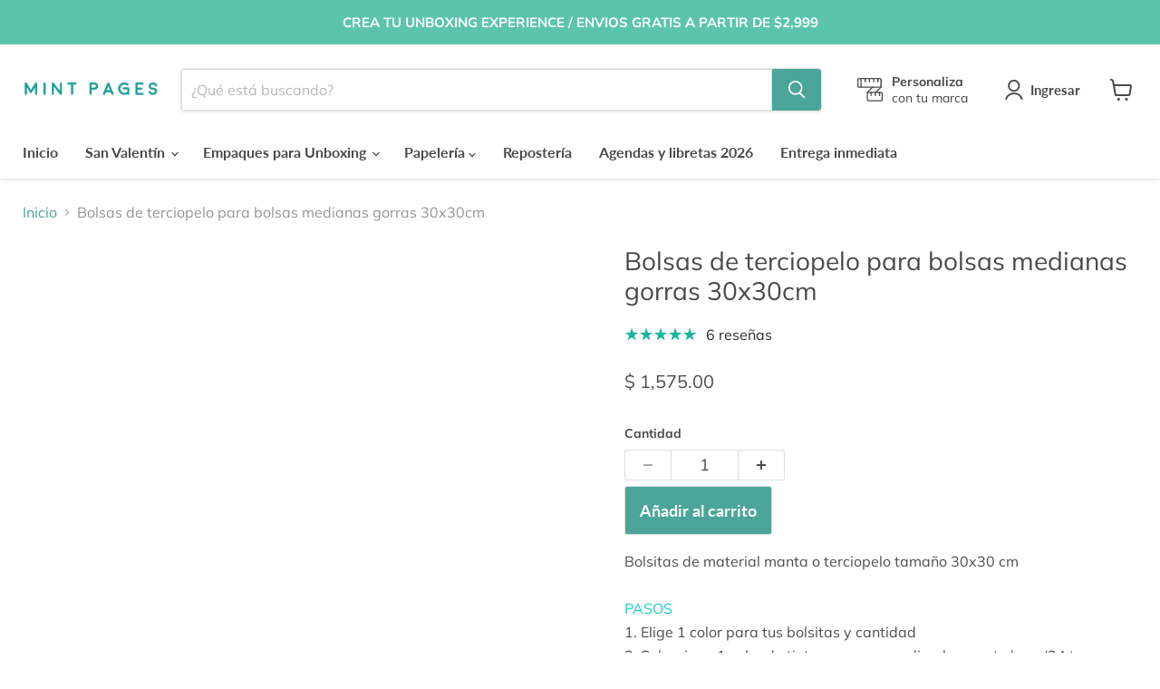

--- FILE ---
content_type: text/html; charset=utf-8
request_url: https://mintpages.com.mx/products/bolsitas-30-x-30-cm
body_size: 49719
content:
<!doctype html>
<html class="no-js no-touch" lang="es">
  <head>
  <script>
    window.Store = window.Store || {};
    window.Store.id = 29531078704;
  </script>
    <meta charset="utf-8">
    <meta http-equiv="x-ua-compatible" content="IE=edge">

    <link rel="preconnect" href="https://cdn.shopify.com">
    <link rel="preconnect" href="https://fonts.shopifycdn.com">
    <link rel="preconnect" href="https://v.shopify.com">
    <link rel="preconnect" href="https://cdn.shopifycloud.com">

    <title>Bolsas Personalizadas-Terciopelo o Manta-Mint Pages — MINTPAGES</title>

    
      <meta name="description" content="Sorprende a tus clientes con nuestras bolsas personalizadas de terciopelo o manta 30x30 cm. Eleva su experiencia y deja una impresión inolvidable desde el primer momento con estos costales personalizados .">
    

    
  <link rel="shortcut icon" href="//mintpages.com.mx/cdn/shop/files/favicon_Mesa_de_trabajo_1_32x32.png?v=1621298073" type="image/png">


    
      <link rel="canonical" href="https://mintpages.com.mx/products/bolsitas-30-x-30-cm" />
    

    <meta name="viewport" content="width=device-width">

    
    















<meta property="og:site_name" content="MINTPAGES">
<meta property="og:url" content="https://mintpages.com.mx/products/bolsitas-30-x-30-cm">
<meta property="og:title" content="Bolsas de terciopelo para bolsas medianas gorras 30x30cm">
<meta property="og:type" content="website">
<meta property="og:description" content="Sorprende a tus clientes con nuestras bolsas personalizadas de terciopelo o manta 30x30 cm. Eleva su experiencia y deja una impresión inolvidable desde el primer momento con estos costales personalizados .">




    
    
    

    
    
    <meta
      property="og:image"
      content="https://mintpages.com.mx/cdn/shop/products/FOTOS1-06_1200x1200.jpg?v=1689744345"
    />
    <meta
      property="og:image:secure_url"
      content="https://mintpages.com.mx/cdn/shop/products/FOTOS1-06_1200x1200.jpg?v=1689744345"
    />
    <meta property="og:image:width" content="1200" />
    <meta property="og:image:height" content="1200" />
    
    
    <meta property="og:image:alt" content="Bolsas de terciopelo personalizadas con tu logo o diseño. Bolsas de terciopelo. Costalitos para joyería. Mint Pages" />
  
















<meta name="twitter:title" content="Bolsas Personalizadas-Terciopelo o Manta-Mint Pages">
<meta name="twitter:description" content="Sorprende a tus clientes con nuestras bolsas personalizadas de terciopelo o manta 30x30 cm. Eleva su experiencia y deja una impresión inolvidable desde el primer momento con estos costales personalizados .">


    
    
    
      
      
      <meta name="twitter:card" content="summary">
    
    
    <meta
      property="twitter:image"
      content="https://mintpages.com.mx/cdn/shop/products/FOTOS1-06_1200x1200_crop_center.jpg?v=1689744345"
    />
    <meta property="twitter:image:width" content="1200" />
    <meta property="twitter:image:height" content="1200" />
    
    
    <meta property="twitter:image:alt" content="Bolsas de terciopelo personalizadas con tu logo o diseño. Bolsas de terciopelo. Costalitos para joyería. Mint Pages" />
  
<script type="text/javascript">const observer = new MutationObserver(e => { e.forEach(({ addedNodes: e }) => { e.forEach(e => { 1 === e.nodeType && "SCRIPT" === e.tagName && (e.innerHTML.includes("asyncLoad") && (e.innerHTML = e.innerHTML.replace("if(window.attachEvent)", "document.addEventListener('asyncLazyLoad',function(event){asyncLoad();});if(window.attachEvent)").replaceAll(", asyncLoad", ", function(){}")), e.innerHTML.includes("PreviewBarInjector") && (e.innerHTML = e.innerHTML.replace("DOMContentLoaded", "asyncLazyLoad")), (e.className == 'analytics') && (e.type = 'text/lazyload'),(e.src.includes("assets/storefront/features")||e.src.includes("assets/shopify_pay")||e.src.includes("connect.facebook.net"))&&(e.setAttribute("data-src", e.src), e.removeAttribute("src")))})})});observer.observe(document.documentElement,{childList:!0,subtree:!0})</script>
<script src="//cdn.shopify.com/s/files/1/0644/2975/2553/t/2/assets/option_select.js" type="text/javascript"></script>
<script src="//cdn.shopify.com/s/files/1/0644/2975/2553/t/2/assets/globo_cart_mobile.js" type="text/javascript"></script>


    <link rel="preload" href="//mintpages.com.mx/cdn/fonts/lato/lato_n7.900f219bc7337bc57a7a2151983f0a4a4d9d5dcf.woff2" as="font" crossorigin="anonymous">
    <link rel="preload" as="style" href="//mintpages.com.mx/cdn/shop/t/16/assets/theme.css?v=2302921912903889931763008857">

    <script>window.performance && window.performance.mark && window.performance.mark('shopify.content_for_header.start');</script><meta name="google-site-verification" content="6FZkYqsAL20UmFxFrqw2duR2Adgq4uZ3jl9odkyIBIM">
<meta name="facebook-domain-verification" content="krq74rk66v8j0e7p6i8r8b160421iq">
<meta id="shopify-digital-wallet" name="shopify-digital-wallet" content="/29531078704/digital_wallets/dialog">
<meta name="shopify-checkout-api-token" content="068b0ca13d2cb8d8a06e5e2ee95ff4d5">
<meta id="in-context-paypal-metadata" data-shop-id="29531078704" data-venmo-supported="false" data-environment="production" data-locale="es_ES" data-paypal-v4="true" data-currency="MXN">
<link rel="alternate" type="application/json+oembed" href="https://mintpages.com.mx/products/bolsitas-30-x-30-cm.oembed">
<script async="async" src="/checkouts/internal/preloads.js?locale=es-MX"></script>
<script id="shopify-features" type="application/json">{"accessToken":"068b0ca13d2cb8d8a06e5e2ee95ff4d5","betas":["rich-media-storefront-analytics"],"domain":"mintpages.com.mx","predictiveSearch":true,"shopId":29531078704,"locale":"es"}</script>
<script>var Shopify = Shopify || {};
Shopify.shop = "mintpages.myshopify.com";
Shopify.locale = "es";
Shopify.currency = {"active":"MXN","rate":"1.0"};
Shopify.country = "MX";
Shopify.theme = {"name":"Empire || OPTIMIZED","id":155416461610,"schema_name":"Empire","schema_version":"9.1.1","theme_store_id":838,"role":"main"};
Shopify.theme.handle = "null";
Shopify.theme.style = {"id":null,"handle":null};
Shopify.cdnHost = "mintpages.com.mx/cdn";
Shopify.routes = Shopify.routes || {};
Shopify.routes.root = "/";</script>
<script type="module">!function(o){(o.Shopify=o.Shopify||{}).modules=!0}(window);</script>
<script>!function(o){function n(){var o=[];function n(){o.push(Array.prototype.slice.apply(arguments))}return n.q=o,n}var t=o.Shopify=o.Shopify||{};t.loadFeatures=n(),t.autoloadFeatures=n()}(window);</script>
<script id="shop-js-analytics" type="application/json">{"pageType":"product"}</script>
<script defer="defer" async type="module" src="//mintpages.com.mx/cdn/shopifycloud/shop-js/modules/v2/client.init-shop-cart-sync_BFpxDrjM.es.esm.js"></script>
<script defer="defer" async type="module" src="//mintpages.com.mx/cdn/shopifycloud/shop-js/modules/v2/chunk.common_CnP21gUX.esm.js"></script>
<script defer="defer" async type="module" src="//mintpages.com.mx/cdn/shopifycloud/shop-js/modules/v2/chunk.modal_D61HrJrg.esm.js"></script>
<script type="module">
  await import("//mintpages.com.mx/cdn/shopifycloud/shop-js/modules/v2/client.init-shop-cart-sync_BFpxDrjM.es.esm.js");
await import("//mintpages.com.mx/cdn/shopifycloud/shop-js/modules/v2/chunk.common_CnP21gUX.esm.js");
await import("//mintpages.com.mx/cdn/shopifycloud/shop-js/modules/v2/chunk.modal_D61HrJrg.esm.js");

  window.Shopify.SignInWithShop?.initShopCartSync?.({"fedCMEnabled":true,"windoidEnabled":true});

</script>
<script>(function() {
  var isLoaded = false;
  function asyncLoad() {
    if (isLoaded) return;
    isLoaded = true;
    var urls = ["\/\/d1liekpayvooaz.cloudfront.net\/apps\/customizery\/customizery.js?shop=mintpages.myshopify.com","\/\/d1liekpayvooaz.cloudfront.net\/apps\/uploadery\/uploadery.js?shop=mintpages.myshopify.com"];
    for (var i = 0; i < urls.length; i++) {
      var s = document.createElement('script');
      s.type = 'text/javascript';
      s.async = true;
      s.src = urls[i];
      var x = document.getElementsByTagName('script')[0];
      x.parentNode.insertBefore(s, x);
    }
  };
  if(window.attachEvent) {
    window.attachEvent('onload', asyncLoad);
  } else {
    window.addEventListener('load', asyncLoad, false);
  }
})();</script>
<script id="__st">var __st={"a":29531078704,"offset":-21600,"reqid":"a1f0cc97-6203-4d04-ac30-86caf61bd168-1769783025","pageurl":"mintpages.com.mx\/products\/bolsitas-30-x-30-cm","u":"3577d7fd8ff4","p":"product","rtyp":"product","rid":6593792147504};</script>
<script>window.ShopifyPaypalV4VisibilityTracking = true;</script>
<script id="captcha-bootstrap">!function(){'use strict';const t='contact',e='account',n='new_comment',o=[[t,t],['blogs',n],['comments',n],[t,'customer']],c=[[e,'customer_login'],[e,'guest_login'],[e,'recover_customer_password'],[e,'create_customer']],r=t=>t.map((([t,e])=>`form[action*='/${t}']:not([data-nocaptcha='true']) input[name='form_type'][value='${e}']`)).join(','),a=t=>()=>t?[...document.querySelectorAll(t)].map((t=>t.form)):[];function s(){const t=[...o],e=r(t);return a(e)}const i='password',u='form_key',d=['recaptcha-v3-token','g-recaptcha-response','h-captcha-response',i],f=()=>{try{return window.sessionStorage}catch{return}},m='__shopify_v',_=t=>t.elements[u];function p(t,e,n=!1){try{const o=window.sessionStorage,c=JSON.parse(o.getItem(e)),{data:r}=function(t){const{data:e,action:n}=t;return t[m]||n?{data:e,action:n}:{data:t,action:n}}(c);for(const[e,n]of Object.entries(r))t.elements[e]&&(t.elements[e].value=n);n&&o.removeItem(e)}catch(o){console.error('form repopulation failed',{error:o})}}const l='form_type',E='cptcha';function T(t){t.dataset[E]=!0}const w=window,h=w.document,L='Shopify',v='ce_forms',y='captcha';let A=!1;((t,e)=>{const n=(g='f06e6c50-85a8-45c8-87d0-21a2b65856fe',I='https://cdn.shopify.com/shopifycloud/storefront-forms-hcaptcha/ce_storefront_forms_captcha_hcaptcha.v1.5.2.iife.js',D={infoText:'Protegido por hCaptcha',privacyText:'Privacidad',termsText:'Términos'},(t,e,n)=>{const o=w[L][v],c=o.bindForm;if(c)return c(t,g,e,D).then(n);var r;o.q.push([[t,g,e,D],n]),r=I,A||(h.body.append(Object.assign(h.createElement('script'),{id:'captcha-provider',async:!0,src:r})),A=!0)});var g,I,D;w[L]=w[L]||{},w[L][v]=w[L][v]||{},w[L][v].q=[],w[L][y]=w[L][y]||{},w[L][y].protect=function(t,e){n(t,void 0,e),T(t)},Object.freeze(w[L][y]),function(t,e,n,w,h,L){const[v,y,A,g]=function(t,e,n){const i=e?o:[],u=t?c:[],d=[...i,...u],f=r(d),m=r(i),_=r(d.filter((([t,e])=>n.includes(e))));return[a(f),a(m),a(_),s()]}(w,h,L),I=t=>{const e=t.target;return e instanceof HTMLFormElement?e:e&&e.form},D=t=>v().includes(t);t.addEventListener('submit',(t=>{const e=I(t);if(!e)return;const n=D(e)&&!e.dataset.hcaptchaBound&&!e.dataset.recaptchaBound,o=_(e),c=g().includes(e)&&(!o||!o.value);(n||c)&&t.preventDefault(),c&&!n&&(function(t){try{if(!f())return;!function(t){const e=f();if(!e)return;const n=_(t);if(!n)return;const o=n.value;o&&e.removeItem(o)}(t);const e=Array.from(Array(32),(()=>Math.random().toString(36)[2])).join('');!function(t,e){_(t)||t.append(Object.assign(document.createElement('input'),{type:'hidden',name:u})),t.elements[u].value=e}(t,e),function(t,e){const n=f();if(!n)return;const o=[...t.querySelectorAll(`input[type='${i}']`)].map((({name:t})=>t)),c=[...d,...o],r={};for(const[a,s]of new FormData(t).entries())c.includes(a)||(r[a]=s);n.setItem(e,JSON.stringify({[m]:1,action:t.action,data:r}))}(t,e)}catch(e){console.error('failed to persist form',e)}}(e),e.submit())}));const S=(t,e)=>{t&&!t.dataset[E]&&(n(t,e.some((e=>e===t))),T(t))};for(const o of['focusin','change'])t.addEventListener(o,(t=>{const e=I(t);D(e)&&S(e,y())}));const B=e.get('form_key'),M=e.get(l),P=B&&M;t.addEventListener('DOMContentLoaded',(()=>{const t=y();if(P)for(const e of t)e.elements[l].value===M&&p(e,B);[...new Set([...A(),...v().filter((t=>'true'===t.dataset.shopifyCaptcha))])].forEach((e=>S(e,t)))}))}(h,new URLSearchParams(w.location.search),n,t,e,['guest_login'])})(!0,!0)}();</script>
<script integrity="sha256-4kQ18oKyAcykRKYeNunJcIwy7WH5gtpwJnB7kiuLZ1E=" data-source-attribution="shopify.loadfeatures" defer="defer" src="//mintpages.com.mx/cdn/shopifycloud/storefront/assets/storefront/load_feature-a0a9edcb.js" crossorigin="anonymous"></script>
<script data-source-attribution="shopify.dynamic_checkout.dynamic.init">var Shopify=Shopify||{};Shopify.PaymentButton=Shopify.PaymentButton||{isStorefrontPortableWallets:!0,init:function(){window.Shopify.PaymentButton.init=function(){};var t=document.createElement("script");t.src="https://mintpages.com.mx/cdn/shopifycloud/portable-wallets/latest/portable-wallets.es.js",t.type="module",document.head.appendChild(t)}};
</script>
<script data-source-attribution="shopify.dynamic_checkout.buyer_consent">
  function portableWalletsHideBuyerConsent(e){var t=document.getElementById("shopify-buyer-consent"),n=document.getElementById("shopify-subscription-policy-button");t&&n&&(t.classList.add("hidden"),t.setAttribute("aria-hidden","true"),n.removeEventListener("click",e))}function portableWalletsShowBuyerConsent(e){var t=document.getElementById("shopify-buyer-consent"),n=document.getElementById("shopify-subscription-policy-button");t&&n&&(t.classList.remove("hidden"),t.removeAttribute("aria-hidden"),n.addEventListener("click",e))}window.Shopify?.PaymentButton&&(window.Shopify.PaymentButton.hideBuyerConsent=portableWalletsHideBuyerConsent,window.Shopify.PaymentButton.showBuyerConsent=portableWalletsShowBuyerConsent);
</script>
<script data-source-attribution="shopify.dynamic_checkout.cart.bootstrap">document.addEventListener("DOMContentLoaded",(function(){function t(){return document.querySelector("shopify-accelerated-checkout-cart, shopify-accelerated-checkout")}if(t())Shopify.PaymentButton.init();else{new MutationObserver((function(e,n){t()&&(Shopify.PaymentButton.init(),n.disconnect())})).observe(document.body,{childList:!0,subtree:!0})}}));
</script>
<link id="shopify-accelerated-checkout-styles" rel="stylesheet" media="screen" href="https://mintpages.com.mx/cdn/shopifycloud/portable-wallets/latest/accelerated-checkout-backwards-compat.css" crossorigin="anonymous">
<style id="shopify-accelerated-checkout-cart">
        #shopify-buyer-consent {
  margin-top: 1em;
  display: inline-block;
  width: 100%;
}

#shopify-buyer-consent.hidden {
  display: none;
}

#shopify-subscription-policy-button {
  background: none;
  border: none;
  padding: 0;
  text-decoration: underline;
  font-size: inherit;
  cursor: pointer;
}

#shopify-subscription-policy-button::before {
  box-shadow: none;
}

      </style>

<script>window.performance && window.performance.mark && window.performance.mark('shopify.content_for_header.end');</script>

    <link href="//mintpages.com.mx/cdn/shop/t/16/assets/theme.css?v=2302921912903889931763008857" rel="stylesheet" type="text/css" media="all" />

    
    <script>
      window.Theme = window.Theme || {};
      window.Theme.version = '9.1.1';
      window.Theme.name = 'Empire';
      window.Theme.routes = {
        "root_url": "/",
        "account_url": "/account",
        "account_login_url": "https://shopify.com/29531078704/account?locale=es&region_country=MX",
        "account_logout_url": "/account/logout",
        "account_register_url": "https://shopify.com/29531078704/account?locale=es",
        "account_addresses_url": "/account/addresses",
        "collections_url": "/collections",
        "all_products_collection_url": "/collections/all",
        "search_url": "/search",
        "predictive_search_url": "/search/suggest",
        "cart_url": "/cart",
        "cart_add_url": "/cart/add",
        "cart_change_url": "/cart/change",
        "cart_clear_url": "/cart/clear",
        "product_recommendations_url": "/recommendations/products",
      };
    </script>
    

   
  <script src="https://cdn.shopify.com/extensions/019c0eee-edaa-7efe-8d4d-9c5a39d5d323/smile-io-283/assets/smile-loader.js" type="text/javascript" defer="defer"></script>
<link href="https://monorail-edge.shopifysvc.com" rel="dns-prefetch">
<script>(function(){if ("sendBeacon" in navigator && "performance" in window) {try {var session_token_from_headers = performance.getEntriesByType('navigation')[0].serverTiming.find(x => x.name == '_s').description;} catch {var session_token_from_headers = undefined;}var session_cookie_matches = document.cookie.match(/_shopify_s=([^;]*)/);var session_token_from_cookie = session_cookie_matches && session_cookie_matches.length === 2 ? session_cookie_matches[1] : "";var session_token = session_token_from_headers || session_token_from_cookie || "";function handle_abandonment_event(e) {var entries = performance.getEntries().filter(function(entry) {return /monorail-edge.shopifysvc.com/.test(entry.name);});if (!window.abandonment_tracked && entries.length === 0) {window.abandonment_tracked = true;var currentMs = Date.now();var navigation_start = performance.timing.navigationStart;var payload = {shop_id: 29531078704,url: window.location.href,navigation_start,duration: currentMs - navigation_start,session_token,page_type: "product"};window.navigator.sendBeacon("https://monorail-edge.shopifysvc.com/v1/produce", JSON.stringify({schema_id: "online_store_buyer_site_abandonment/1.1",payload: payload,metadata: {event_created_at_ms: currentMs,event_sent_at_ms: currentMs}}));}}window.addEventListener('pagehide', handle_abandonment_event);}}());</script>
<script id="web-pixels-manager-setup">(function e(e,d,r,n,o){if(void 0===o&&(o={}),!Boolean(null===(a=null===(i=window.Shopify)||void 0===i?void 0:i.analytics)||void 0===a?void 0:a.replayQueue)){var i,a;window.Shopify=window.Shopify||{};var t=window.Shopify;t.analytics=t.analytics||{};var s=t.analytics;s.replayQueue=[],s.publish=function(e,d,r){return s.replayQueue.push([e,d,r]),!0};try{self.performance.mark("wpm:start")}catch(e){}var l=function(){var e={modern:/Edge?\/(1{2}[4-9]|1[2-9]\d|[2-9]\d{2}|\d{4,})\.\d+(\.\d+|)|Firefox\/(1{2}[4-9]|1[2-9]\d|[2-9]\d{2}|\d{4,})\.\d+(\.\d+|)|Chrom(ium|e)\/(9{2}|\d{3,})\.\d+(\.\d+|)|(Maci|X1{2}).+ Version\/(15\.\d+|(1[6-9]|[2-9]\d|\d{3,})\.\d+)([,.]\d+|)( \(\w+\)|)( Mobile\/\w+|) Safari\/|Chrome.+OPR\/(9{2}|\d{3,})\.\d+\.\d+|(CPU[ +]OS|iPhone[ +]OS|CPU[ +]iPhone|CPU IPhone OS|CPU iPad OS)[ +]+(15[._]\d+|(1[6-9]|[2-9]\d|\d{3,})[._]\d+)([._]\d+|)|Android:?[ /-](13[3-9]|1[4-9]\d|[2-9]\d{2}|\d{4,})(\.\d+|)(\.\d+|)|Android.+Firefox\/(13[5-9]|1[4-9]\d|[2-9]\d{2}|\d{4,})\.\d+(\.\d+|)|Android.+Chrom(ium|e)\/(13[3-9]|1[4-9]\d|[2-9]\d{2}|\d{4,})\.\d+(\.\d+|)|SamsungBrowser\/([2-9]\d|\d{3,})\.\d+/,legacy:/Edge?\/(1[6-9]|[2-9]\d|\d{3,})\.\d+(\.\d+|)|Firefox\/(5[4-9]|[6-9]\d|\d{3,})\.\d+(\.\d+|)|Chrom(ium|e)\/(5[1-9]|[6-9]\d|\d{3,})\.\d+(\.\d+|)([\d.]+$|.*Safari\/(?![\d.]+ Edge\/[\d.]+$))|(Maci|X1{2}).+ Version\/(10\.\d+|(1[1-9]|[2-9]\d|\d{3,})\.\d+)([,.]\d+|)( \(\w+\)|)( Mobile\/\w+|) Safari\/|Chrome.+OPR\/(3[89]|[4-9]\d|\d{3,})\.\d+\.\d+|(CPU[ +]OS|iPhone[ +]OS|CPU[ +]iPhone|CPU IPhone OS|CPU iPad OS)[ +]+(10[._]\d+|(1[1-9]|[2-9]\d|\d{3,})[._]\d+)([._]\d+|)|Android:?[ /-](13[3-9]|1[4-9]\d|[2-9]\d{2}|\d{4,})(\.\d+|)(\.\d+|)|Mobile Safari.+OPR\/([89]\d|\d{3,})\.\d+\.\d+|Android.+Firefox\/(13[5-9]|1[4-9]\d|[2-9]\d{2}|\d{4,})\.\d+(\.\d+|)|Android.+Chrom(ium|e)\/(13[3-9]|1[4-9]\d|[2-9]\d{2}|\d{4,})\.\d+(\.\d+|)|Android.+(UC? ?Browser|UCWEB|U3)[ /]?(15\.([5-9]|\d{2,})|(1[6-9]|[2-9]\d|\d{3,})\.\d+)\.\d+|SamsungBrowser\/(5\.\d+|([6-9]|\d{2,})\.\d+)|Android.+MQ{2}Browser\/(14(\.(9|\d{2,})|)|(1[5-9]|[2-9]\d|\d{3,})(\.\d+|))(\.\d+|)|K[Aa][Ii]OS\/(3\.\d+|([4-9]|\d{2,})\.\d+)(\.\d+|)/},d=e.modern,r=e.legacy,n=navigator.userAgent;return n.match(d)?"modern":n.match(r)?"legacy":"unknown"}(),u="modern"===l?"modern":"legacy",c=(null!=n?n:{modern:"",legacy:""})[u],f=function(e){return[e.baseUrl,"/wpm","/b",e.hashVersion,"modern"===e.buildTarget?"m":"l",".js"].join("")}({baseUrl:d,hashVersion:r,buildTarget:u}),m=function(e){var d=e.version,r=e.bundleTarget,n=e.surface,o=e.pageUrl,i=e.monorailEndpoint;return{emit:function(e){var a=e.status,t=e.errorMsg,s=(new Date).getTime(),l=JSON.stringify({metadata:{event_sent_at_ms:s},events:[{schema_id:"web_pixels_manager_load/3.1",payload:{version:d,bundle_target:r,page_url:o,status:a,surface:n,error_msg:t},metadata:{event_created_at_ms:s}}]});if(!i)return console&&console.warn&&console.warn("[Web Pixels Manager] No Monorail endpoint provided, skipping logging."),!1;try{return self.navigator.sendBeacon.bind(self.navigator)(i,l)}catch(e){}var u=new XMLHttpRequest;try{return u.open("POST",i,!0),u.setRequestHeader("Content-Type","text/plain"),u.send(l),!0}catch(e){return console&&console.warn&&console.warn("[Web Pixels Manager] Got an unhandled error while logging to Monorail."),!1}}}}({version:r,bundleTarget:l,surface:e.surface,pageUrl:self.location.href,monorailEndpoint:e.monorailEndpoint});try{o.browserTarget=l,function(e){var d=e.src,r=e.async,n=void 0===r||r,o=e.onload,i=e.onerror,a=e.sri,t=e.scriptDataAttributes,s=void 0===t?{}:t,l=document.createElement("script"),u=document.querySelector("head"),c=document.querySelector("body");if(l.async=n,l.src=d,a&&(l.integrity=a,l.crossOrigin="anonymous"),s)for(var f in s)if(Object.prototype.hasOwnProperty.call(s,f))try{l.dataset[f]=s[f]}catch(e){}if(o&&l.addEventListener("load",o),i&&l.addEventListener("error",i),u)u.appendChild(l);else{if(!c)throw new Error("Did not find a head or body element to append the script");c.appendChild(l)}}({src:f,async:!0,onload:function(){if(!function(){var e,d;return Boolean(null===(d=null===(e=window.Shopify)||void 0===e?void 0:e.analytics)||void 0===d?void 0:d.initialized)}()){var d=window.webPixelsManager.init(e)||void 0;if(d){var r=window.Shopify.analytics;r.replayQueue.forEach((function(e){var r=e[0],n=e[1],o=e[2];d.publishCustomEvent(r,n,o)})),r.replayQueue=[],r.publish=d.publishCustomEvent,r.visitor=d.visitor,r.initialized=!0}}},onerror:function(){return m.emit({status:"failed",errorMsg:"".concat(f," has failed to load")})},sri:function(e){var d=/^sha384-[A-Za-z0-9+/=]+$/;return"string"==typeof e&&d.test(e)}(c)?c:"",scriptDataAttributes:o}),m.emit({status:"loading"})}catch(e){m.emit({status:"failed",errorMsg:(null==e?void 0:e.message)||"Unknown error"})}}})({shopId: 29531078704,storefrontBaseUrl: "https://mintpages.com.mx",extensionsBaseUrl: "https://extensions.shopifycdn.com/cdn/shopifycloud/web-pixels-manager",monorailEndpoint: "https://monorail-edge.shopifysvc.com/unstable/produce_batch",surface: "storefront-renderer",enabledBetaFlags: ["2dca8a86"],webPixelsConfigList: [{"id":"755826986","configuration":"{\"config\":\"{\\\"pixel_id\\\":\\\"G-KJNSKYG9GY\\\",\\\"target_country\\\":\\\"MX\\\",\\\"gtag_events\\\":[{\\\"type\\\":\\\"search\\\",\\\"action_label\\\":[\\\"G-KJNSKYG9GY\\\",\\\"AW-334699807\\\/DsLRCLTfqtcCEJ-6zJ8B\\\"]},{\\\"type\\\":\\\"begin_checkout\\\",\\\"action_label\\\":[\\\"G-KJNSKYG9GY\\\",\\\"AW-334699807\\\/8lHuCLHfqtcCEJ-6zJ8B\\\"]},{\\\"type\\\":\\\"view_item\\\",\\\"action_label\\\":[\\\"G-KJNSKYG9GY\\\",\\\"AW-334699807\\\/AWG6CKvfqtcCEJ-6zJ8B\\\",\\\"MC-MPSZHYFQBJ\\\"]},{\\\"type\\\":\\\"purchase\\\",\\\"action_label\\\":[\\\"G-KJNSKYG9GY\\\",\\\"AW-334699807\\\/S1AmCKjfqtcCEJ-6zJ8B\\\",\\\"MC-MPSZHYFQBJ\\\"]},{\\\"type\\\":\\\"page_view\\\",\\\"action_label\\\":[\\\"G-KJNSKYG9GY\\\",\\\"AW-334699807\\\/asVkCKXfqtcCEJ-6zJ8B\\\",\\\"MC-MPSZHYFQBJ\\\"]},{\\\"type\\\":\\\"add_payment_info\\\",\\\"action_label\\\":[\\\"G-KJNSKYG9GY\\\",\\\"AW-334699807\\\/kngYCLffqtcCEJ-6zJ8B\\\"]},{\\\"type\\\":\\\"add_to_cart\\\",\\\"action_label\\\":[\\\"G-KJNSKYG9GY\\\",\\\"AW-334699807\\\/q50CCK7fqtcCEJ-6zJ8B\\\"]}],\\\"enable_monitoring_mode\\\":false}\"}","eventPayloadVersion":"v1","runtimeContext":"OPEN","scriptVersion":"b2a88bafab3e21179ed38636efcd8a93","type":"APP","apiClientId":1780363,"privacyPurposes":[],"dataSharingAdjustments":{"protectedCustomerApprovalScopes":["read_customer_address","read_customer_email","read_customer_name","read_customer_personal_data","read_customer_phone"]}},{"id":"353960234","configuration":"{\"pixel_id\":\"1020387642122260\",\"pixel_type\":\"facebook_pixel\",\"metaapp_system_user_token\":\"-\"}","eventPayloadVersion":"v1","runtimeContext":"OPEN","scriptVersion":"ca16bc87fe92b6042fbaa3acc2fbdaa6","type":"APP","apiClientId":2329312,"privacyPurposes":["ANALYTICS","MARKETING","SALE_OF_DATA"],"dataSharingAdjustments":{"protectedCustomerApprovalScopes":["read_customer_address","read_customer_email","read_customer_name","read_customer_personal_data","read_customer_phone"]}},{"id":"174653738","configuration":"{\"tagID\":\"2612964081405\"}","eventPayloadVersion":"v1","runtimeContext":"STRICT","scriptVersion":"18031546ee651571ed29edbe71a3550b","type":"APP","apiClientId":3009811,"privacyPurposes":["ANALYTICS","MARKETING","SALE_OF_DATA"],"dataSharingAdjustments":{"protectedCustomerApprovalScopes":["read_customer_address","read_customer_email","read_customer_name","read_customer_personal_data","read_customer_phone"]}},{"id":"shopify-app-pixel","configuration":"{}","eventPayloadVersion":"v1","runtimeContext":"STRICT","scriptVersion":"0450","apiClientId":"shopify-pixel","type":"APP","privacyPurposes":["ANALYTICS","MARKETING"]},{"id":"shopify-custom-pixel","eventPayloadVersion":"v1","runtimeContext":"LAX","scriptVersion":"0450","apiClientId":"shopify-pixel","type":"CUSTOM","privacyPurposes":["ANALYTICS","MARKETING"]}],isMerchantRequest: false,initData: {"shop":{"name":"MINTPAGES","paymentSettings":{"currencyCode":"MXN"},"myshopifyDomain":"mintpages.myshopify.com","countryCode":"MX","storefrontUrl":"https:\/\/mintpages.com.mx"},"customer":null,"cart":null,"checkout":null,"productVariants":[{"price":{"amount":1575.0,"currencyCode":"MXN"},"product":{"title":"Bolsas de terciopelo para bolsas medianas gorras 30x30cm","vendor":"MINT PAGES","id":"6593792147504","untranslatedTitle":"Bolsas de terciopelo para bolsas medianas gorras 30x30cm","url":"\/products\/bolsitas-30-x-30-cm","type":"Costales, bolsitas de terciopelo, cuprepolvos"},"id":"48803290808618","image":{"src":"\/\/mintpages.com.mx\/cdn\/shop\/products\/DE61B25D-148C-458E-8C4E-F9EA9EEDE9D8_571974ec-1079-468d-939c-79956cbb9571.jpg?v=1689753124"},"sku":"","title":"25 cubrepolvos \/ Beige","untranslatedTitle":"25 cubrepolvos \/ Beige"},{"price":{"amount":1575.0,"currencyCode":"MXN"},"product":{"title":"Bolsas de terciopelo para bolsas medianas gorras 30x30cm","vendor":"MINT PAGES","id":"6593792147504","untranslatedTitle":"Bolsas de terciopelo para bolsas medianas gorras 30x30cm","url":"\/products\/bolsitas-30-x-30-cm","type":"Costales, bolsitas de terciopelo, cuprepolvos"},"id":"48803290841386","image":{"src":"\/\/mintpages.com.mx\/cdn\/shop\/products\/39176FD0-7448-46A7-BE89-606F4F27FEF5_695f807a-3ea3-40b2-95f5-624527c32b36.jpg?v=1689753147"},"sku":"","title":"25 cubrepolvos \/ Gris claro","untranslatedTitle":"25 cubrepolvos \/ Gris claro"},{"price":{"amount":1575.0,"currencyCode":"MXN"},"product":{"title":"Bolsas de terciopelo para bolsas medianas gorras 30x30cm","vendor":"MINT PAGES","id":"6593792147504","untranslatedTitle":"Bolsas de terciopelo para bolsas medianas gorras 30x30cm","url":"\/products\/bolsitas-30-x-30-cm","type":"Costales, bolsitas de terciopelo, cuprepolvos"},"id":"48803290874154","image":{"src":"\/\/mintpages.com.mx\/cdn\/shop\/files\/30x30-chicle-beige.jpg?v=1692296949"},"sku":"","title":"25 cubrepolvos \/ Rosa chicle","untranslatedTitle":"25 cubrepolvos \/ Rosa chicle"},{"price":{"amount":1575.0,"currencyCode":"MXN"},"product":{"title":"Bolsas de terciopelo para bolsas medianas gorras 30x30cm","vendor":"MINT PAGES","id":"6593792147504","untranslatedTitle":"Bolsas de terciopelo para bolsas medianas gorras 30x30cm","url":"\/products\/bolsitas-30-x-30-cm","type":"Costales, bolsitas de terciopelo, cuprepolvos"},"id":"48803290906922","image":{"src":"\/\/mintpages.com.mx\/cdn\/shop\/products\/A200F7BC-E1A7-4AB1-85DA-48C002B09AEF.jpg?v=1689750533"},"sku":"","title":"25 cubrepolvos \/ Palo de rosa","untranslatedTitle":"25 cubrepolvos \/ Palo de rosa"},{"price":{"amount":1575.0,"currencyCode":"MXN"},"product":{"title":"Bolsas de terciopelo para bolsas medianas gorras 30x30cm","vendor":"MINT PAGES","id":"6593792147504","untranslatedTitle":"Bolsas de terciopelo para bolsas medianas gorras 30x30cm","url":"\/products\/bolsitas-30-x-30-cm","type":"Costales, bolsitas de terciopelo, cuprepolvos"},"id":"48803290939690","image":{"src":"\/\/mintpages.com.mx\/cdn\/shop\/files\/11-02_d6c93b26-d5cc-45e2-8bf4-7f4f0b77ff4c.jpg?v=1692322748"},"sku":"","title":"25 cubrepolvos \/ Rosa claro","untranslatedTitle":"25 cubrepolvos \/ Rosa claro"},{"price":{"amount":1575.0,"currencyCode":"MXN"},"product":{"title":"Bolsas de terciopelo para bolsas medianas gorras 30x30cm","vendor":"MINT PAGES","id":"6593792147504","untranslatedTitle":"Bolsas de terciopelo para bolsas medianas gorras 30x30cm","url":"\/products\/bolsitas-30-x-30-cm","type":"Costales, bolsitas de terciopelo, cuprepolvos"},"id":"48803290972458","image":{"src":"\/\/mintpages.com.mx\/cdn\/shop\/products\/C3452A86-C20F-4282-8228-7FBD4D66803E_4acf4bb8-7815-45e6-91df-b3d3a7f844e3.jpg?v=1689753134"},"sku":"","title":"25 cubrepolvos \/ Mostaza","untranslatedTitle":"25 cubrepolvos \/ Mostaza"},{"price":{"amount":1575.0,"currencyCode":"MXN"},"product":{"title":"Bolsas de terciopelo para bolsas medianas gorras 30x30cm","vendor":"MINT PAGES","id":"6593792147504","untranslatedTitle":"Bolsas de terciopelo para bolsas medianas gorras 30x30cm","url":"\/products\/bolsitas-30-x-30-cm","type":"Costales, bolsitas de terciopelo, cuprepolvos"},"id":"48803291005226","image":{"src":"\/\/mintpages.com.mx\/cdn\/shop\/products\/FOTOS1-12.jpg?v=1689744323"},"sku":"","title":"25 cubrepolvos \/ Menta","untranslatedTitle":"25 cubrepolvos \/ Menta"},{"price":{"amount":1575.0,"currencyCode":"MXN"},"product":{"title":"Bolsas de terciopelo para bolsas medianas gorras 30x30cm","vendor":"MINT PAGES","id":"6593792147504","untranslatedTitle":"Bolsas de terciopelo para bolsas medianas gorras 30x30cm","url":"\/products\/bolsitas-30-x-30-cm","type":"Costales, bolsitas de terciopelo, cuprepolvos"},"id":"48803291037994","image":{"src":"\/\/mintpages.com.mx\/cdn\/shop\/products\/FOTOS1-09.jpg?v=1689744334"},"sku":"","title":"25 cubrepolvos \/ Vino","untranslatedTitle":"25 cubrepolvos \/ Vino"},{"price":{"amount":1575.0,"currencyCode":"MXN"},"product":{"title":"Bolsas de terciopelo para bolsas medianas gorras 30x30cm","vendor":"MINT PAGES","id":"6593792147504","untranslatedTitle":"Bolsas de terciopelo para bolsas medianas gorras 30x30cm","url":"\/products\/bolsitas-30-x-30-cm","type":"Costales, bolsitas de terciopelo, cuprepolvos"},"id":"48803291070762","image":{"src":"\/\/mintpages.com.mx\/cdn\/shop\/products\/FOTOS1-06.jpg?v=1689744345"},"sku":"","title":"25 cubrepolvos \/ Marino","untranslatedTitle":"25 cubrepolvos \/ Marino"},{"price":{"amount":1575.0,"currencyCode":"MXN"},"product":{"title":"Bolsas de terciopelo para bolsas medianas gorras 30x30cm","vendor":"MINT PAGES","id":"6593792147504","untranslatedTitle":"Bolsas de terciopelo para bolsas medianas gorras 30x30cm","url":"\/products\/bolsitas-30-x-30-cm","type":"Costales, bolsitas de terciopelo, cuprepolvos"},"id":"48803291103530","image":{"src":"\/\/mintpages.com.mx\/cdn\/shop\/files\/10X10_Mesa_de_trabajo_1-02.png?v=1726253925"},"sku":"","title":"25 cubrepolvos \/ Negro","untranslatedTitle":"25 cubrepolvos \/ Negro"},{"price":{"amount":1575.0,"currencyCode":"MXN"},"product":{"title":"Bolsas de terciopelo para bolsas medianas gorras 30x30cm","vendor":"MINT PAGES","id":"6593792147504","untranslatedTitle":"Bolsas de terciopelo para bolsas medianas gorras 30x30cm","url":"\/products\/bolsitas-30-x-30-cm","type":"Costales, bolsitas de terciopelo, cuprepolvos"},"id":"48803291136298","image":{"src":"\/\/mintpages.com.mx\/cdn\/shop\/files\/10X10_Mesa_de_trabajo_1-03.png?v=1726254103"},"sku":"","title":"25 cubrepolvos \/ Manta","untranslatedTitle":"25 cubrepolvos \/ Manta"},{"price":{"amount":1575.0,"currencyCode":"MXN"},"product":{"title":"Bolsas de terciopelo para bolsas medianas gorras 30x30cm","vendor":"MINT PAGES","id":"6593792147504","untranslatedTitle":"Bolsas de terciopelo para bolsas medianas gorras 30x30cm","url":"\/products\/bolsitas-30-x-30-cm","type":"Costales, bolsitas de terciopelo, cuprepolvos"},"id":"48803291169066","image":{"src":"\/\/mintpages.com.mx\/cdn\/shop\/products\/FOTO-03.jpg?v=1689745295"},"sku":"","title":"25 cubrepolvos \/ Gris fuerte","untranslatedTitle":"25 cubrepolvos \/ Gris fuerte"},{"price":{"amount":1575.0,"currencyCode":"MXN"},"product":{"title":"Bolsas de terciopelo para bolsas medianas gorras 30x30cm","vendor":"MINT PAGES","id":"6593792147504","untranslatedTitle":"Bolsas de terciopelo para bolsas medianas gorras 30x30cm","url":"\/products\/bolsitas-30-x-30-cm","type":"Costales, bolsitas de terciopelo, cuprepolvos"},"id":"48803291201834","image":{"src":"\/\/mintpages.com.mx\/cdn\/shop\/products\/FOTO1-02_bc0c2ccc-d99c-4473-858e-22e6373b8853.jpg?v=1689745307"},"sku":"","title":"25 cubrepolvos \/ Verde botella","untranslatedTitle":"25 cubrepolvos \/ Verde botella"},{"price":{"amount":1575.0,"currencyCode":"MXN"},"product":{"title":"Bolsas de terciopelo para bolsas medianas gorras 30x30cm","vendor":"MINT PAGES","id":"6593792147504","untranslatedTitle":"Bolsas de terciopelo para bolsas medianas gorras 30x30cm","url":"\/products\/bolsitas-30-x-30-cm","type":"Costales, bolsitas de terciopelo, cuprepolvos"},"id":"48803291234602","image":{"src":"\/\/mintpages.com.mx\/cdn\/shop\/files\/20x20-morado-lila-01_297497cf-7ca4-4013-8671-c797c9b58cb7.jpg?v=1692322749"},"sku":"","title":"25 cubrepolvos \/ Lila","untranslatedTitle":"25 cubrepolvos \/ Lila"},{"price":{"amount":1575.0,"currencyCode":"MXN"},"product":{"title":"Bolsas de terciopelo para bolsas medianas gorras 30x30cm","vendor":"MINT PAGES","id":"6593792147504","untranslatedTitle":"Bolsas de terciopelo para bolsas medianas gorras 30x30cm","url":"\/products\/bolsitas-30-x-30-cm","type":"Costales, bolsitas de terciopelo, cuprepolvos"},"id":"48803291267370","image":{"src":"\/\/mintpages.com.mx\/cdn\/shop\/files\/Moradp-10x10_7909d806-bc88-4dbb-a7fa-264376b14a75.jpg?v=1689731686"},"sku":"","title":"25 cubrepolvos \/ Café","untranslatedTitle":"25 cubrepolvos \/ Café"},{"price":{"amount":1575.0,"currencyCode":"MXN"},"product":{"title":"Bolsas de terciopelo para bolsas medianas gorras 30x30cm","vendor":"MINT PAGES","id":"6593792147504","untranslatedTitle":"Bolsas de terciopelo para bolsas medianas gorras 30x30cm","url":"\/products\/bolsitas-30-x-30-cm","type":"Costales, bolsitas de terciopelo, cuprepolvos"},"id":"49933890584874","image":{"src":"\/\/mintpages.com.mx\/cdn\/shop\/products\/bolsa_terciopelo_roja.jpg?v=1739237024"},"sku":null,"title":"25 cubrepolvos \/ Rojo","untranslatedTitle":"25 cubrepolvos \/ Rojo"},{"price":{"amount":1575.0,"currencyCode":"MXN"},"product":{"title":"Bolsas de terciopelo para bolsas medianas gorras 30x30cm","vendor":"MINT PAGES","id":"6593792147504","untranslatedTitle":"Bolsas de terciopelo para bolsas medianas gorras 30x30cm","url":"\/products\/bolsitas-30-x-30-cm","type":"Costales, bolsitas de terciopelo, cuprepolvos"},"id":"49963110629674","image":{"src":"\/\/mintpages.com.mx\/cdn\/shop\/products\/FOTOS1-06.jpg?v=1689744345"},"sku":null,"title":"25 cubrepolvos \/ Coral","untranslatedTitle":"25 cubrepolvos \/ Coral"},{"price":{"amount":1575.0,"currencyCode":"MXN"},"product":{"title":"Bolsas de terciopelo para bolsas medianas gorras 30x30cm","vendor":"MINT PAGES","id":"6593792147504","untranslatedTitle":"Bolsas de terciopelo para bolsas medianas gorras 30x30cm","url":"\/products\/bolsitas-30-x-30-cm","type":"Costales, bolsitas de terciopelo, cuprepolvos"},"id":"50814845190442","image":{"src":"\/\/mintpages.com.mx\/cdn\/shop\/files\/g.png?v=1763006226"},"sku":null,"title":"25 cubrepolvos \/ Morado","untranslatedTitle":"25 cubrepolvos \/ Morado"},{"price":{"amount":3000.0,"currencyCode":"MXN"},"product":{"title":"Bolsas de terciopelo para bolsas medianas gorras 30x30cm","vendor":"MINT PAGES","id":"6593792147504","untranslatedTitle":"Bolsas de terciopelo para bolsas medianas gorras 30x30cm","url":"\/products\/bolsitas-30-x-30-cm","type":"Costales, bolsitas de terciopelo, cuprepolvos"},"id":"39526318506032","image":{"src":"\/\/mintpages.com.mx\/cdn\/shop\/products\/DE61B25D-148C-458E-8C4E-F9EA9EEDE9D8_571974ec-1079-468d-939c-79956cbb9571.jpg?v=1689753124"},"sku":null,"title":"50 cubrepolvos \/ Beige","untranslatedTitle":"50 cubrepolvos \/ Beige"},{"price":{"amount":3000.0,"currencyCode":"MXN"},"product":{"title":"Bolsas de terciopelo para bolsas medianas gorras 30x30cm","vendor":"MINT PAGES","id":"6593792147504","untranslatedTitle":"Bolsas de terciopelo para bolsas medianas gorras 30x30cm","url":"\/products\/bolsitas-30-x-30-cm","type":"Costales, bolsitas de terciopelo, cuprepolvos"},"id":"39526318538800","image":{"src":"\/\/mintpages.com.mx\/cdn\/shop\/products\/39176FD0-7448-46A7-BE89-606F4F27FEF5_695f807a-3ea3-40b2-95f5-624527c32b36.jpg?v=1689753147"},"sku":null,"title":"50 cubrepolvos \/ Gris claro","untranslatedTitle":"50 cubrepolvos \/ Gris claro"},{"price":{"amount":3000.0,"currencyCode":"MXN"},"product":{"title":"Bolsas de terciopelo para bolsas medianas gorras 30x30cm","vendor":"MINT PAGES","id":"6593792147504","untranslatedTitle":"Bolsas de terciopelo para bolsas medianas gorras 30x30cm","url":"\/products\/bolsitas-30-x-30-cm","type":"Costales, bolsitas de terciopelo, cuprepolvos"},"id":"39526318571568","image":{"src":"\/\/mintpages.com.mx\/cdn\/shop\/products\/539CA39C-FEFF-4E80-88BD-D914B4ED5E8C_5c637698-a9a3-4302-ae79-c0c319b789a8.jpg?v=1689753159"},"sku":null,"title":"50 cubrepolvos \/ Rosa chicle","untranslatedTitle":"50 cubrepolvos \/ Rosa chicle"},{"price":{"amount":3000.0,"currencyCode":"MXN"},"product":{"title":"Bolsas de terciopelo para bolsas medianas gorras 30x30cm","vendor":"MINT PAGES","id":"6593792147504","untranslatedTitle":"Bolsas de terciopelo para bolsas medianas gorras 30x30cm","url":"\/products\/bolsitas-30-x-30-cm","type":"Costales, bolsitas de terciopelo, cuprepolvos"},"id":"39526318604336","image":{"src":"\/\/mintpages.com.mx\/cdn\/shop\/products\/A200F7BC-E1A7-4AB1-85DA-48C002B09AEF.jpg?v=1689750533"},"sku":null,"title":"50 cubrepolvos \/ Palo de rosa","untranslatedTitle":"50 cubrepolvos \/ Palo de rosa"},{"price":{"amount":3000.0,"currencyCode":"MXN"},"product":{"title":"Bolsas de terciopelo para bolsas medianas gorras 30x30cm","vendor":"MINT PAGES","id":"6593792147504","untranslatedTitle":"Bolsas de terciopelo para bolsas medianas gorras 30x30cm","url":"\/products\/bolsitas-30-x-30-cm","type":"Costales, bolsitas de terciopelo, cuprepolvos"},"id":"45157172543786","image":{"src":"\/\/mintpages.com.mx\/cdn\/shop\/files\/11-02_d6c93b26-d5cc-45e2-8bf4-7f4f0b77ff4c.jpg?v=1692322748"},"sku":"","title":"50 cubrepolvos \/ Rosa claro","untranslatedTitle":"50 cubrepolvos \/ Rosa claro"},{"price":{"amount":3000.0,"currencyCode":"MXN"},"product":{"title":"Bolsas de terciopelo para bolsas medianas gorras 30x30cm","vendor":"MINT PAGES","id":"6593792147504","untranslatedTitle":"Bolsas de terciopelo para bolsas medianas gorras 30x30cm","url":"\/products\/bolsitas-30-x-30-cm","type":"Costales, bolsitas de terciopelo, cuprepolvos"},"id":"39526318637104","image":{"src":"\/\/mintpages.com.mx\/cdn\/shop\/products\/C3452A86-C20F-4282-8228-7FBD4D66803E_4acf4bb8-7815-45e6-91df-b3d3a7f844e3.jpg?v=1689753134"},"sku":null,"title":"50 cubrepolvos \/ Mostaza","untranslatedTitle":"50 cubrepolvos \/ Mostaza"},{"price":{"amount":3000.0,"currencyCode":"MXN"},"product":{"title":"Bolsas de terciopelo para bolsas medianas gorras 30x30cm","vendor":"MINT PAGES","id":"6593792147504","untranslatedTitle":"Bolsas de terciopelo para bolsas medianas gorras 30x30cm","url":"\/products\/bolsitas-30-x-30-cm","type":"Costales, bolsitas de terciopelo, cuprepolvos"},"id":"39526318669872","image":{"src":"\/\/mintpages.com.mx\/cdn\/shop\/products\/FOTOS1-12.jpg?v=1689744323"},"sku":null,"title":"50 cubrepolvos \/ Menta","untranslatedTitle":"50 cubrepolvos \/ Menta"},{"price":{"amount":3000.0,"currencyCode":"MXN"},"product":{"title":"Bolsas de terciopelo para bolsas medianas gorras 30x30cm","vendor":"MINT PAGES","id":"6593792147504","untranslatedTitle":"Bolsas de terciopelo para bolsas medianas gorras 30x30cm","url":"\/products\/bolsitas-30-x-30-cm","type":"Costales, bolsitas de terciopelo, cuprepolvos"},"id":"39526318702640","image":{"src":"\/\/mintpages.com.mx\/cdn\/shop\/products\/FOTOS1-09.jpg?v=1689744334"},"sku":null,"title":"50 cubrepolvos \/ Vino","untranslatedTitle":"50 cubrepolvos \/ Vino"},{"price":{"amount":3000.0,"currencyCode":"MXN"},"product":{"title":"Bolsas de terciopelo para bolsas medianas gorras 30x30cm","vendor":"MINT PAGES","id":"6593792147504","untranslatedTitle":"Bolsas de terciopelo para bolsas medianas gorras 30x30cm","url":"\/products\/bolsitas-30-x-30-cm","type":"Costales, bolsitas de terciopelo, cuprepolvos"},"id":"39526318735408","image":{"src":"\/\/mintpages.com.mx\/cdn\/shop\/products\/FOTO1-01_5b060283-cc27-4941-b6a0-aa2751c384b4.jpg?v=1689745318"},"sku":null,"title":"50 cubrepolvos \/ Marino","untranslatedTitle":"50 cubrepolvos \/ Marino"},{"price":{"amount":3000.0,"currencyCode":"MXN"},"product":{"title":"Bolsas de terciopelo para bolsas medianas gorras 30x30cm","vendor":"MINT PAGES","id":"6593792147504","untranslatedTitle":"Bolsas de terciopelo para bolsas medianas gorras 30x30cm","url":"\/products\/bolsitas-30-x-30-cm","type":"Costales, bolsitas de terciopelo, cuprepolvos"},"id":"39526318768176","image":{"src":"\/\/mintpages.com.mx\/cdn\/shop\/files\/10X10_Mesa_de_trabajo_1-02.png?v=1726253925"},"sku":null,"title":"50 cubrepolvos \/ Negro","untranslatedTitle":"50 cubrepolvos \/ Negro"},{"price":{"amount":3000.0,"currencyCode":"MXN"},"product":{"title":"Bolsas de terciopelo para bolsas medianas gorras 30x30cm","vendor":"MINT PAGES","id":"6593792147504","untranslatedTitle":"Bolsas de terciopelo para bolsas medianas gorras 30x30cm","url":"\/products\/bolsitas-30-x-30-cm","type":"Costales, bolsitas de terciopelo, cuprepolvos"},"id":"39526318800944","image":{"src":"\/\/mintpages.com.mx\/cdn\/shop\/files\/10X10_Mesa_de_trabajo_1-03.png?v=1726254103"},"sku":null,"title":"50 cubrepolvos \/ Manta","untranslatedTitle":"50 cubrepolvos \/ Manta"},{"price":{"amount":3000.0,"currencyCode":"MXN"},"product":{"title":"Bolsas de terciopelo para bolsas medianas gorras 30x30cm","vendor":"MINT PAGES","id":"6593792147504","untranslatedTitle":"Bolsas de terciopelo para bolsas medianas gorras 30x30cm","url":"\/products\/bolsitas-30-x-30-cm","type":"Costales, bolsitas de terciopelo, cuprepolvos"},"id":"39526318833712","image":{"src":"\/\/mintpages.com.mx\/cdn\/shop\/products\/FOTO-03.jpg?v=1689745295"},"sku":null,"title":"50 cubrepolvos \/ Gris fuerte","untranslatedTitle":"50 cubrepolvos \/ Gris fuerte"},{"price":{"amount":3000.0,"currencyCode":"MXN"},"product":{"title":"Bolsas de terciopelo para bolsas medianas gorras 30x30cm","vendor":"MINT PAGES","id":"6593792147504","untranslatedTitle":"Bolsas de terciopelo para bolsas medianas gorras 30x30cm","url":"\/products\/bolsitas-30-x-30-cm","type":"Costales, bolsitas de terciopelo, cuprepolvos"},"id":"40176107061296","image":{"src":"\/\/mintpages.com.mx\/cdn\/shop\/products\/FOTO1-02_bc0c2ccc-d99c-4473-858e-22e6373b8853.jpg?v=1689745307"},"sku":"","title":"50 cubrepolvos \/ Verde botella","untranslatedTitle":"50 cubrepolvos \/ Verde botella"},{"price":{"amount":3000.0,"currencyCode":"MXN"},"product":{"title":"Bolsas de terciopelo para bolsas medianas gorras 30x30cm","vendor":"MINT PAGES","id":"6593792147504","untranslatedTitle":"Bolsas de terciopelo para bolsas medianas gorras 30x30cm","url":"\/products\/bolsitas-30-x-30-cm","type":"Costales, bolsitas de terciopelo, cuprepolvos"},"id":"45157172576554","image":{"src":"\/\/mintpages.com.mx\/cdn\/shop\/files\/20x20-morado-lila-01_297497cf-7ca4-4013-8671-c797c9b58cb7.jpg?v=1692322749"},"sku":"","title":"50 cubrepolvos \/ Lila","untranslatedTitle":"50 cubrepolvos \/ Lila"},{"price":{"amount":3000.0,"currencyCode":"MXN"},"product":{"title":"Bolsas de terciopelo para bolsas medianas gorras 30x30cm","vendor":"MINT PAGES","id":"6593792147504","untranslatedTitle":"Bolsas de terciopelo para bolsas medianas gorras 30x30cm","url":"\/products\/bolsitas-30-x-30-cm","type":"Costales, bolsitas de terciopelo, cuprepolvos"},"id":"45157172609322","image":{"src":"\/\/mintpages.com.mx\/cdn\/shop\/files\/Moradp-10x10_7909d806-bc88-4dbb-a7fa-264376b14a75.jpg?v=1689731686"},"sku":"","title":"50 cubrepolvos \/ Café","untranslatedTitle":"50 cubrepolvos \/ Café"},{"price":{"amount":3000.0,"currencyCode":"MXN"},"product":{"title":"Bolsas de terciopelo para bolsas medianas gorras 30x30cm","vendor":"MINT PAGES","id":"6593792147504","untranslatedTitle":"Bolsas de terciopelo para bolsas medianas gorras 30x30cm","url":"\/products\/bolsitas-30-x-30-cm","type":"Costales, bolsitas de terciopelo, cuprepolvos"},"id":"49933890617642","image":{"src":"\/\/mintpages.com.mx\/cdn\/shop\/products\/bolsa_terciopelo_roja.jpg?v=1739237024"},"sku":null,"title":"50 cubrepolvos \/ Rojo","untranslatedTitle":"50 cubrepolvos \/ Rojo"},{"price":{"amount":3000.0,"currencyCode":"MXN"},"product":{"title":"Bolsas de terciopelo para bolsas medianas gorras 30x30cm","vendor":"MINT PAGES","id":"6593792147504","untranslatedTitle":"Bolsas de terciopelo para bolsas medianas gorras 30x30cm","url":"\/products\/bolsitas-30-x-30-cm","type":"Costales, bolsitas de terciopelo, cuprepolvos"},"id":"49963110662442","image":{"src":"\/\/mintpages.com.mx\/cdn\/shop\/products\/FOTOS1-06.jpg?v=1689744345"},"sku":null,"title":"50 cubrepolvos \/ Coral","untranslatedTitle":"50 cubrepolvos \/ Coral"},{"price":{"amount":3000.0,"currencyCode":"MXN"},"product":{"title":"Bolsas de terciopelo para bolsas medianas gorras 30x30cm","vendor":"MINT PAGES","id":"6593792147504","untranslatedTitle":"Bolsas de terciopelo para bolsas medianas gorras 30x30cm","url":"\/products\/bolsitas-30-x-30-cm","type":"Costales, bolsitas de terciopelo, cuprepolvos"},"id":"50814845223210","image":{"src":"\/\/mintpages.com.mx\/cdn\/shop\/files\/g.png?v=1763006226"},"sku":null,"title":"50 cubrepolvos \/ Morado","untranslatedTitle":"50 cubrepolvos \/ Morado"},{"price":{"amount":5700.0,"currencyCode":"MXN"},"product":{"title":"Bolsas de terciopelo para bolsas medianas gorras 30x30cm","vendor":"MINT PAGES","id":"6593792147504","untranslatedTitle":"Bolsas de terciopelo para bolsas medianas gorras 30x30cm","url":"\/products\/bolsitas-30-x-30-cm","type":"Costales, bolsitas de terciopelo, cuprepolvos"},"id":"39526318866480","image":{"src":"\/\/mintpages.com.mx\/cdn\/shop\/products\/DE61B25D-148C-458E-8C4E-F9EA9EEDE9D8_571974ec-1079-468d-939c-79956cbb9571.jpg?v=1689753124"},"sku":null,"title":"100 cubrepolvos \/ Beige","untranslatedTitle":"100 cubrepolvos \/ Beige"},{"price":{"amount":5700.0,"currencyCode":"MXN"},"product":{"title":"Bolsas de terciopelo para bolsas medianas gorras 30x30cm","vendor":"MINT PAGES","id":"6593792147504","untranslatedTitle":"Bolsas de terciopelo para bolsas medianas gorras 30x30cm","url":"\/products\/bolsitas-30-x-30-cm","type":"Costales, bolsitas de terciopelo, cuprepolvos"},"id":"39526318899248","image":{"src":"\/\/mintpages.com.mx\/cdn\/shop\/products\/39176FD0-7448-46A7-BE89-606F4F27FEF5_695f807a-3ea3-40b2-95f5-624527c32b36.jpg?v=1689753147"},"sku":null,"title":"100 cubrepolvos \/ Gris claro","untranslatedTitle":"100 cubrepolvos \/ Gris claro"},{"price":{"amount":5700.0,"currencyCode":"MXN"},"product":{"title":"Bolsas de terciopelo para bolsas medianas gorras 30x30cm","vendor":"MINT PAGES","id":"6593792147504","untranslatedTitle":"Bolsas de terciopelo para bolsas medianas gorras 30x30cm","url":"\/products\/bolsitas-30-x-30-cm","type":"Costales, bolsitas de terciopelo, cuprepolvos"},"id":"39526318964784","image":{"src":"\/\/mintpages.com.mx\/cdn\/shop\/files\/30x30-chicle-beige.jpg?v=1692296949"},"sku":null,"title":"100 cubrepolvos \/ Rosa chicle","untranslatedTitle":"100 cubrepolvos \/ Rosa chicle"},{"price":{"amount":5700.0,"currencyCode":"MXN"},"product":{"title":"Bolsas de terciopelo para bolsas medianas gorras 30x30cm","vendor":"MINT PAGES","id":"6593792147504","untranslatedTitle":"Bolsas de terciopelo para bolsas medianas gorras 30x30cm","url":"\/products\/bolsitas-30-x-30-cm","type":"Costales, bolsitas de terciopelo, cuprepolvos"},"id":"39526318997552","image":{"src":"\/\/mintpages.com.mx\/cdn\/shop\/products\/A200F7BC-E1A7-4AB1-85DA-48C002B09AEF.jpg?v=1689750533"},"sku":null,"title":"100 cubrepolvos \/ Palo de rosa","untranslatedTitle":"100 cubrepolvos \/ Palo de rosa"},{"price":{"amount":5700.0,"currencyCode":"MXN"},"product":{"title":"Bolsas de terciopelo para bolsas medianas gorras 30x30cm","vendor":"MINT PAGES","id":"6593792147504","untranslatedTitle":"Bolsas de terciopelo para bolsas medianas gorras 30x30cm","url":"\/products\/bolsitas-30-x-30-cm","type":"Costales, bolsitas de terciopelo, cuprepolvos"},"id":"45157172642090","image":{"src":"\/\/mintpages.com.mx\/cdn\/shop\/files\/11-02_d6c93b26-d5cc-45e2-8bf4-7f4f0b77ff4c.jpg?v=1692322748"},"sku":"","title":"100 cubrepolvos \/ Rosa claro","untranslatedTitle":"100 cubrepolvos \/ Rosa claro"},{"price":{"amount":5700.0,"currencyCode":"MXN"},"product":{"title":"Bolsas de terciopelo para bolsas medianas gorras 30x30cm","vendor":"MINT PAGES","id":"6593792147504","untranslatedTitle":"Bolsas de terciopelo para bolsas medianas gorras 30x30cm","url":"\/products\/bolsitas-30-x-30-cm","type":"Costales, bolsitas de terciopelo, cuprepolvos"},"id":"39526319030320","image":{"src":"\/\/mintpages.com.mx\/cdn\/shop\/products\/C3452A86-C20F-4282-8228-7FBD4D66803E_4acf4bb8-7815-45e6-91df-b3d3a7f844e3.jpg?v=1689753134"},"sku":null,"title":"100 cubrepolvos \/ Mostaza","untranslatedTitle":"100 cubrepolvos \/ Mostaza"},{"price":{"amount":5700.0,"currencyCode":"MXN"},"product":{"title":"Bolsas de terciopelo para bolsas medianas gorras 30x30cm","vendor":"MINT PAGES","id":"6593792147504","untranslatedTitle":"Bolsas de terciopelo para bolsas medianas gorras 30x30cm","url":"\/products\/bolsitas-30-x-30-cm","type":"Costales, bolsitas de terciopelo, cuprepolvos"},"id":"39526319063088","image":{"src":"\/\/mintpages.com.mx\/cdn\/shop\/products\/FOTOS1-12.jpg?v=1689744323"},"sku":null,"title":"100 cubrepolvos \/ Menta","untranslatedTitle":"100 cubrepolvos \/ Menta"},{"price":{"amount":5700.0,"currencyCode":"MXN"},"product":{"title":"Bolsas de terciopelo para bolsas medianas gorras 30x30cm","vendor":"MINT PAGES","id":"6593792147504","untranslatedTitle":"Bolsas de terciopelo para bolsas medianas gorras 30x30cm","url":"\/products\/bolsitas-30-x-30-cm","type":"Costales, bolsitas de terciopelo, cuprepolvos"},"id":"39526319095856","image":{"src":"\/\/mintpages.com.mx\/cdn\/shop\/products\/FOTOS1-09.jpg?v=1689744334"},"sku":null,"title":"100 cubrepolvos \/ Vino","untranslatedTitle":"100 cubrepolvos \/ Vino"},{"price":{"amount":5700.0,"currencyCode":"MXN"},"product":{"title":"Bolsas de terciopelo para bolsas medianas gorras 30x30cm","vendor":"MINT PAGES","id":"6593792147504","untranslatedTitle":"Bolsas de terciopelo para bolsas medianas gorras 30x30cm","url":"\/products\/bolsitas-30-x-30-cm","type":"Costales, bolsitas de terciopelo, cuprepolvos"},"id":"39526319128624","image":{"src":"\/\/mintpages.com.mx\/cdn\/shop\/products\/FOTO1-01_5b060283-cc27-4941-b6a0-aa2751c384b4.jpg?v=1689745318"},"sku":null,"title":"100 cubrepolvos \/ Marino","untranslatedTitle":"100 cubrepolvos \/ Marino"},{"price":{"amount":5700.0,"currencyCode":"MXN"},"product":{"title":"Bolsas de terciopelo para bolsas medianas gorras 30x30cm","vendor":"MINT PAGES","id":"6593792147504","untranslatedTitle":"Bolsas de terciopelo para bolsas medianas gorras 30x30cm","url":"\/products\/bolsitas-30-x-30-cm","type":"Costales, bolsitas de terciopelo, cuprepolvos"},"id":"39526319161392","image":{"src":"\/\/mintpages.com.mx\/cdn\/shop\/files\/10X10_Mesa_de_trabajo_1-02.png?v=1726253925"},"sku":null,"title":"100 cubrepolvos \/ Negro","untranslatedTitle":"100 cubrepolvos \/ Negro"},{"price":{"amount":5700.0,"currencyCode":"MXN"},"product":{"title":"Bolsas de terciopelo para bolsas medianas gorras 30x30cm","vendor":"MINT PAGES","id":"6593792147504","untranslatedTitle":"Bolsas de terciopelo para bolsas medianas gorras 30x30cm","url":"\/products\/bolsitas-30-x-30-cm","type":"Costales, bolsitas de terciopelo, cuprepolvos"},"id":"39526319194160","image":{"src":"\/\/mintpages.com.mx\/cdn\/shop\/files\/10X10_Mesa_de_trabajo_1-03.png?v=1726254103"},"sku":null,"title":"100 cubrepolvos \/ Manta","untranslatedTitle":"100 cubrepolvos \/ Manta"},{"price":{"amount":5700.0,"currencyCode":"MXN"},"product":{"title":"Bolsas de terciopelo para bolsas medianas gorras 30x30cm","vendor":"MINT PAGES","id":"6593792147504","untranslatedTitle":"Bolsas de terciopelo para bolsas medianas gorras 30x30cm","url":"\/products\/bolsitas-30-x-30-cm","type":"Costales, bolsitas de terciopelo, cuprepolvos"},"id":"39526319226928","image":{"src":"\/\/mintpages.com.mx\/cdn\/shop\/products\/FOTO-03.jpg?v=1689745295"},"sku":null,"title":"100 cubrepolvos \/ Gris fuerte","untranslatedTitle":"100 cubrepolvos \/ Gris fuerte"},{"price":{"amount":5700.0,"currencyCode":"MXN"},"product":{"title":"Bolsas de terciopelo para bolsas medianas gorras 30x30cm","vendor":"MINT PAGES","id":"6593792147504","untranslatedTitle":"Bolsas de terciopelo para bolsas medianas gorras 30x30cm","url":"\/products\/bolsitas-30-x-30-cm","type":"Costales, bolsitas de terciopelo, cuprepolvos"},"id":"40176107094064","image":{"src":"\/\/mintpages.com.mx\/cdn\/shop\/products\/FOTO1-02_bc0c2ccc-d99c-4473-858e-22e6373b8853.jpg?v=1689745307"},"sku":"","title":"100 cubrepolvos \/ Verde botella","untranslatedTitle":"100 cubrepolvos \/ Verde botella"},{"price":{"amount":5700.0,"currencyCode":"MXN"},"product":{"title":"Bolsas de terciopelo para bolsas medianas gorras 30x30cm","vendor":"MINT PAGES","id":"6593792147504","untranslatedTitle":"Bolsas de terciopelo para bolsas medianas gorras 30x30cm","url":"\/products\/bolsitas-30-x-30-cm","type":"Costales, bolsitas de terciopelo, cuprepolvos"},"id":"45157172674858","image":{"src":"\/\/mintpages.com.mx\/cdn\/shop\/files\/20x20-morado-lila-01_297497cf-7ca4-4013-8671-c797c9b58cb7.jpg?v=1692322749"},"sku":"","title":"100 cubrepolvos \/ Lila","untranslatedTitle":"100 cubrepolvos \/ Lila"},{"price":{"amount":5700.0,"currencyCode":"MXN"},"product":{"title":"Bolsas de terciopelo para bolsas medianas gorras 30x30cm","vendor":"MINT PAGES","id":"6593792147504","untranslatedTitle":"Bolsas de terciopelo para bolsas medianas gorras 30x30cm","url":"\/products\/bolsitas-30-x-30-cm","type":"Costales, bolsitas de terciopelo, cuprepolvos"},"id":"45157172707626","image":{"src":"\/\/mintpages.com.mx\/cdn\/shop\/files\/Moradp-10x10_7909d806-bc88-4dbb-a7fa-264376b14a75.jpg?v=1689731686"},"sku":"","title":"100 cubrepolvos \/ Café","untranslatedTitle":"100 cubrepolvos \/ Café"},{"price":{"amount":5700.0,"currencyCode":"MXN"},"product":{"title":"Bolsas de terciopelo para bolsas medianas gorras 30x30cm","vendor":"MINT PAGES","id":"6593792147504","untranslatedTitle":"Bolsas de terciopelo para bolsas medianas gorras 30x30cm","url":"\/products\/bolsitas-30-x-30-cm","type":"Costales, bolsitas de terciopelo, cuprepolvos"},"id":"49933890650410","image":{"src":"\/\/mintpages.com.mx\/cdn\/shop\/products\/bolsa_terciopelo_roja.jpg?v=1739237024"},"sku":null,"title":"100 cubrepolvos \/ Rojo","untranslatedTitle":"100 cubrepolvos \/ Rojo"},{"price":{"amount":5700.0,"currencyCode":"MXN"},"product":{"title":"Bolsas de terciopelo para bolsas medianas gorras 30x30cm","vendor":"MINT PAGES","id":"6593792147504","untranslatedTitle":"Bolsas de terciopelo para bolsas medianas gorras 30x30cm","url":"\/products\/bolsitas-30-x-30-cm","type":"Costales, bolsitas de terciopelo, cuprepolvos"},"id":"49963110695210","image":{"src":"\/\/mintpages.com.mx\/cdn\/shop\/products\/FOTOS1-06.jpg?v=1689744345"},"sku":null,"title":"100 cubrepolvos \/ Coral","untranslatedTitle":"100 cubrepolvos \/ Coral"},{"price":{"amount":5700.0,"currencyCode":"MXN"},"product":{"title":"Bolsas de terciopelo para bolsas medianas gorras 30x30cm","vendor":"MINT PAGES","id":"6593792147504","untranslatedTitle":"Bolsas de terciopelo para bolsas medianas gorras 30x30cm","url":"\/products\/bolsitas-30-x-30-cm","type":"Costales, bolsitas de terciopelo, cuprepolvos"},"id":"50814845255978","image":{"src":"\/\/mintpages.com.mx\/cdn\/shop\/files\/g.png?v=1763006226"},"sku":null,"title":"100 cubrepolvos \/ Morado","untranslatedTitle":"100 cubrepolvos \/ Morado"}],"purchasingCompany":null},},"https://mintpages.com.mx/cdn","1d2a099fw23dfb22ep557258f5m7a2edbae",{"modern":"","legacy":""},{"shopId":"29531078704","storefrontBaseUrl":"https:\/\/mintpages.com.mx","extensionBaseUrl":"https:\/\/extensions.shopifycdn.com\/cdn\/shopifycloud\/web-pixels-manager","surface":"storefront-renderer","enabledBetaFlags":"[\"2dca8a86\"]","isMerchantRequest":"false","hashVersion":"1d2a099fw23dfb22ep557258f5m7a2edbae","publish":"custom","events":"[[\"page_viewed\",{}],[\"product_viewed\",{\"productVariant\":{\"price\":{\"amount\":1575.0,\"currencyCode\":\"MXN\"},\"product\":{\"title\":\"Bolsas de terciopelo para bolsas medianas gorras 30x30cm\",\"vendor\":\"MINT PAGES\",\"id\":\"6593792147504\",\"untranslatedTitle\":\"Bolsas de terciopelo para bolsas medianas gorras 30x30cm\",\"url\":\"\/products\/bolsitas-30-x-30-cm\",\"type\":\"Costales, bolsitas de terciopelo, cuprepolvos\"},\"id\":\"48803290808618\",\"image\":{\"src\":\"\/\/mintpages.com.mx\/cdn\/shop\/products\/DE61B25D-148C-458E-8C4E-F9EA9EEDE9D8_571974ec-1079-468d-939c-79956cbb9571.jpg?v=1689753124\"},\"sku\":\"\",\"title\":\"25 cubrepolvos \/ Beige\",\"untranslatedTitle\":\"25 cubrepolvos \/ Beige\"}}]]"});</script><script>
  window.ShopifyAnalytics = window.ShopifyAnalytics || {};
  window.ShopifyAnalytics.meta = window.ShopifyAnalytics.meta || {};
  window.ShopifyAnalytics.meta.currency = 'MXN';
  var meta = {"product":{"id":6593792147504,"gid":"gid:\/\/shopify\/Product\/6593792147504","vendor":"MINT PAGES","type":"Costales, bolsitas de terciopelo, cuprepolvos","handle":"bolsitas-30-x-30-cm","variants":[{"id":48803290808618,"price":157500,"name":"Bolsas de terciopelo para bolsas medianas gorras 30x30cm - 25 cubrepolvos \/ Beige","public_title":"25 cubrepolvos \/ Beige","sku":""},{"id":48803290841386,"price":157500,"name":"Bolsas de terciopelo para bolsas medianas gorras 30x30cm - 25 cubrepolvos \/ Gris claro","public_title":"25 cubrepolvos \/ Gris claro","sku":""},{"id":48803290874154,"price":157500,"name":"Bolsas de terciopelo para bolsas medianas gorras 30x30cm - 25 cubrepolvos \/ Rosa chicle","public_title":"25 cubrepolvos \/ Rosa chicle","sku":""},{"id":48803290906922,"price":157500,"name":"Bolsas de terciopelo para bolsas medianas gorras 30x30cm - 25 cubrepolvos \/ Palo de rosa","public_title":"25 cubrepolvos \/ Palo de rosa","sku":""},{"id":48803290939690,"price":157500,"name":"Bolsas de terciopelo para bolsas medianas gorras 30x30cm - 25 cubrepolvos \/ Rosa claro","public_title":"25 cubrepolvos \/ Rosa claro","sku":""},{"id":48803290972458,"price":157500,"name":"Bolsas de terciopelo para bolsas medianas gorras 30x30cm - 25 cubrepolvos \/ Mostaza","public_title":"25 cubrepolvos \/ Mostaza","sku":""},{"id":48803291005226,"price":157500,"name":"Bolsas de terciopelo para bolsas medianas gorras 30x30cm - 25 cubrepolvos \/ Menta","public_title":"25 cubrepolvos \/ Menta","sku":""},{"id":48803291037994,"price":157500,"name":"Bolsas de terciopelo para bolsas medianas gorras 30x30cm - 25 cubrepolvos \/ Vino","public_title":"25 cubrepolvos \/ Vino","sku":""},{"id":48803291070762,"price":157500,"name":"Bolsas de terciopelo para bolsas medianas gorras 30x30cm - 25 cubrepolvos \/ Marino","public_title":"25 cubrepolvos \/ Marino","sku":""},{"id":48803291103530,"price":157500,"name":"Bolsas de terciopelo para bolsas medianas gorras 30x30cm - 25 cubrepolvos \/ Negro","public_title":"25 cubrepolvos \/ Negro","sku":""},{"id":48803291136298,"price":157500,"name":"Bolsas de terciopelo para bolsas medianas gorras 30x30cm - 25 cubrepolvos \/ Manta","public_title":"25 cubrepolvos \/ Manta","sku":""},{"id":48803291169066,"price":157500,"name":"Bolsas de terciopelo para bolsas medianas gorras 30x30cm - 25 cubrepolvos \/ Gris fuerte","public_title":"25 cubrepolvos \/ Gris fuerte","sku":""},{"id":48803291201834,"price":157500,"name":"Bolsas de terciopelo para bolsas medianas gorras 30x30cm - 25 cubrepolvos \/ Verde botella","public_title":"25 cubrepolvos \/ Verde botella","sku":""},{"id":48803291234602,"price":157500,"name":"Bolsas de terciopelo para bolsas medianas gorras 30x30cm - 25 cubrepolvos \/ Lila","public_title":"25 cubrepolvos \/ Lila","sku":""},{"id":48803291267370,"price":157500,"name":"Bolsas de terciopelo para bolsas medianas gorras 30x30cm - 25 cubrepolvos \/ Café","public_title":"25 cubrepolvos \/ Café","sku":""},{"id":49933890584874,"price":157500,"name":"Bolsas de terciopelo para bolsas medianas gorras 30x30cm - 25 cubrepolvos \/ Rojo","public_title":"25 cubrepolvos \/ Rojo","sku":null},{"id":49963110629674,"price":157500,"name":"Bolsas de terciopelo para bolsas medianas gorras 30x30cm - 25 cubrepolvos \/ Coral","public_title":"25 cubrepolvos \/ Coral","sku":null},{"id":50814845190442,"price":157500,"name":"Bolsas de terciopelo para bolsas medianas gorras 30x30cm - 25 cubrepolvos \/ Morado","public_title":"25 cubrepolvos \/ Morado","sku":null},{"id":39526318506032,"price":300000,"name":"Bolsas de terciopelo para bolsas medianas gorras 30x30cm - 50 cubrepolvos \/ Beige","public_title":"50 cubrepolvos \/ Beige","sku":null},{"id":39526318538800,"price":300000,"name":"Bolsas de terciopelo para bolsas medianas gorras 30x30cm - 50 cubrepolvos \/ Gris claro","public_title":"50 cubrepolvos \/ Gris claro","sku":null},{"id":39526318571568,"price":300000,"name":"Bolsas de terciopelo para bolsas medianas gorras 30x30cm - 50 cubrepolvos \/ Rosa chicle","public_title":"50 cubrepolvos \/ Rosa chicle","sku":null},{"id":39526318604336,"price":300000,"name":"Bolsas de terciopelo para bolsas medianas gorras 30x30cm - 50 cubrepolvos \/ Palo de rosa","public_title":"50 cubrepolvos \/ Palo de rosa","sku":null},{"id":45157172543786,"price":300000,"name":"Bolsas de terciopelo para bolsas medianas gorras 30x30cm - 50 cubrepolvos \/ Rosa claro","public_title":"50 cubrepolvos \/ Rosa claro","sku":""},{"id":39526318637104,"price":300000,"name":"Bolsas de terciopelo para bolsas medianas gorras 30x30cm - 50 cubrepolvos \/ Mostaza","public_title":"50 cubrepolvos \/ Mostaza","sku":null},{"id":39526318669872,"price":300000,"name":"Bolsas de terciopelo para bolsas medianas gorras 30x30cm - 50 cubrepolvos \/ Menta","public_title":"50 cubrepolvos \/ Menta","sku":null},{"id":39526318702640,"price":300000,"name":"Bolsas de terciopelo para bolsas medianas gorras 30x30cm - 50 cubrepolvos \/ Vino","public_title":"50 cubrepolvos \/ Vino","sku":null},{"id":39526318735408,"price":300000,"name":"Bolsas de terciopelo para bolsas medianas gorras 30x30cm - 50 cubrepolvos \/ Marino","public_title":"50 cubrepolvos \/ Marino","sku":null},{"id":39526318768176,"price":300000,"name":"Bolsas de terciopelo para bolsas medianas gorras 30x30cm - 50 cubrepolvos \/ Negro","public_title":"50 cubrepolvos \/ Negro","sku":null},{"id":39526318800944,"price":300000,"name":"Bolsas de terciopelo para bolsas medianas gorras 30x30cm - 50 cubrepolvos \/ Manta","public_title":"50 cubrepolvos \/ Manta","sku":null},{"id":39526318833712,"price":300000,"name":"Bolsas de terciopelo para bolsas medianas gorras 30x30cm - 50 cubrepolvos \/ Gris fuerte","public_title":"50 cubrepolvos \/ Gris fuerte","sku":null},{"id":40176107061296,"price":300000,"name":"Bolsas de terciopelo para bolsas medianas gorras 30x30cm - 50 cubrepolvos \/ Verde botella","public_title":"50 cubrepolvos \/ Verde botella","sku":""},{"id":45157172576554,"price":300000,"name":"Bolsas de terciopelo para bolsas medianas gorras 30x30cm - 50 cubrepolvos \/ Lila","public_title":"50 cubrepolvos \/ Lila","sku":""},{"id":45157172609322,"price":300000,"name":"Bolsas de terciopelo para bolsas medianas gorras 30x30cm - 50 cubrepolvos \/ Café","public_title":"50 cubrepolvos \/ Café","sku":""},{"id":49933890617642,"price":300000,"name":"Bolsas de terciopelo para bolsas medianas gorras 30x30cm - 50 cubrepolvos \/ Rojo","public_title":"50 cubrepolvos \/ Rojo","sku":null},{"id":49963110662442,"price":300000,"name":"Bolsas de terciopelo para bolsas medianas gorras 30x30cm - 50 cubrepolvos \/ Coral","public_title":"50 cubrepolvos \/ Coral","sku":null},{"id":50814845223210,"price":300000,"name":"Bolsas de terciopelo para bolsas medianas gorras 30x30cm - 50 cubrepolvos \/ Morado","public_title":"50 cubrepolvos \/ Morado","sku":null},{"id":39526318866480,"price":570000,"name":"Bolsas de terciopelo para bolsas medianas gorras 30x30cm - 100 cubrepolvos \/ Beige","public_title":"100 cubrepolvos \/ Beige","sku":null},{"id":39526318899248,"price":570000,"name":"Bolsas de terciopelo para bolsas medianas gorras 30x30cm - 100 cubrepolvos \/ Gris claro","public_title":"100 cubrepolvos \/ Gris claro","sku":null},{"id":39526318964784,"price":570000,"name":"Bolsas de terciopelo para bolsas medianas gorras 30x30cm - 100 cubrepolvos \/ Rosa chicle","public_title":"100 cubrepolvos \/ Rosa chicle","sku":null},{"id":39526318997552,"price":570000,"name":"Bolsas de terciopelo para bolsas medianas gorras 30x30cm - 100 cubrepolvos \/ Palo de rosa","public_title":"100 cubrepolvos \/ Palo de rosa","sku":null},{"id":45157172642090,"price":570000,"name":"Bolsas de terciopelo para bolsas medianas gorras 30x30cm - 100 cubrepolvos \/ Rosa claro","public_title":"100 cubrepolvos \/ Rosa claro","sku":""},{"id":39526319030320,"price":570000,"name":"Bolsas de terciopelo para bolsas medianas gorras 30x30cm - 100 cubrepolvos \/ Mostaza","public_title":"100 cubrepolvos \/ Mostaza","sku":null},{"id":39526319063088,"price":570000,"name":"Bolsas de terciopelo para bolsas medianas gorras 30x30cm - 100 cubrepolvos \/ Menta","public_title":"100 cubrepolvos \/ Menta","sku":null},{"id":39526319095856,"price":570000,"name":"Bolsas de terciopelo para bolsas medianas gorras 30x30cm - 100 cubrepolvos \/ Vino","public_title":"100 cubrepolvos \/ Vino","sku":null},{"id":39526319128624,"price":570000,"name":"Bolsas de terciopelo para bolsas medianas gorras 30x30cm - 100 cubrepolvos \/ Marino","public_title":"100 cubrepolvos \/ Marino","sku":null},{"id":39526319161392,"price":570000,"name":"Bolsas de terciopelo para bolsas medianas gorras 30x30cm - 100 cubrepolvos \/ Negro","public_title":"100 cubrepolvos \/ Negro","sku":null},{"id":39526319194160,"price":570000,"name":"Bolsas de terciopelo para bolsas medianas gorras 30x30cm - 100 cubrepolvos \/ Manta","public_title":"100 cubrepolvos \/ Manta","sku":null},{"id":39526319226928,"price":570000,"name":"Bolsas de terciopelo para bolsas medianas gorras 30x30cm - 100 cubrepolvos \/ Gris fuerte","public_title":"100 cubrepolvos \/ Gris fuerte","sku":null},{"id":40176107094064,"price":570000,"name":"Bolsas de terciopelo para bolsas medianas gorras 30x30cm - 100 cubrepolvos \/ Verde botella","public_title":"100 cubrepolvos \/ Verde botella","sku":""},{"id":45157172674858,"price":570000,"name":"Bolsas de terciopelo para bolsas medianas gorras 30x30cm - 100 cubrepolvos \/ Lila","public_title":"100 cubrepolvos \/ Lila","sku":""},{"id":45157172707626,"price":570000,"name":"Bolsas de terciopelo para bolsas medianas gorras 30x30cm - 100 cubrepolvos \/ Café","public_title":"100 cubrepolvos \/ Café","sku":""},{"id":49933890650410,"price":570000,"name":"Bolsas de terciopelo para bolsas medianas gorras 30x30cm - 100 cubrepolvos \/ Rojo","public_title":"100 cubrepolvos \/ Rojo","sku":null},{"id":49963110695210,"price":570000,"name":"Bolsas de terciopelo para bolsas medianas gorras 30x30cm - 100 cubrepolvos \/ Coral","public_title":"100 cubrepolvos \/ Coral","sku":null},{"id":50814845255978,"price":570000,"name":"Bolsas de terciopelo para bolsas medianas gorras 30x30cm - 100 cubrepolvos \/ Morado","public_title":"100 cubrepolvos \/ Morado","sku":null}],"remote":false},"page":{"pageType":"product","resourceType":"product","resourceId":6593792147504,"requestId":"a1f0cc97-6203-4d04-ac30-86caf61bd168-1769783025"}};
  for (var attr in meta) {
    window.ShopifyAnalytics.meta[attr] = meta[attr];
  }
</script>
<script class="analytics">
  (function () {
    var customDocumentWrite = function(content) {
      var jquery = null;

      if (window.jQuery) {
        jquery = window.jQuery;
      } else if (window.Checkout && window.Checkout.$) {
        jquery = window.Checkout.$;
      }

      if (jquery) {
        jquery('body').append(content);
      }
    };

    var hasLoggedConversion = function(token) {
      if (token) {
        return document.cookie.indexOf('loggedConversion=' + token) !== -1;
      }
      return false;
    }

    var setCookieIfConversion = function(token) {
      if (token) {
        var twoMonthsFromNow = new Date(Date.now());
        twoMonthsFromNow.setMonth(twoMonthsFromNow.getMonth() + 2);

        document.cookie = 'loggedConversion=' + token + '; expires=' + twoMonthsFromNow;
      }
    }

    var trekkie = window.ShopifyAnalytics.lib = window.trekkie = window.trekkie || [];
    if (trekkie.integrations) {
      return;
    }
    trekkie.methods = [
      'identify',
      'page',
      'ready',
      'track',
      'trackForm',
      'trackLink'
    ];
    trekkie.factory = function(method) {
      return function() {
        var args = Array.prototype.slice.call(arguments);
        args.unshift(method);
        trekkie.push(args);
        return trekkie;
      };
    };
    for (var i = 0; i < trekkie.methods.length; i++) {
      var key = trekkie.methods[i];
      trekkie[key] = trekkie.factory(key);
    }
    trekkie.load = function(config) {
      trekkie.config = config || {};
      trekkie.config.initialDocumentCookie = document.cookie;
      var first = document.getElementsByTagName('script')[0];
      var script = document.createElement('script');
      script.type = 'text/javascript';
      script.onerror = function(e) {
        var scriptFallback = document.createElement('script');
        scriptFallback.type = 'text/javascript';
        scriptFallback.onerror = function(error) {
                var Monorail = {
      produce: function produce(monorailDomain, schemaId, payload) {
        var currentMs = new Date().getTime();
        var event = {
          schema_id: schemaId,
          payload: payload,
          metadata: {
            event_created_at_ms: currentMs,
            event_sent_at_ms: currentMs
          }
        };
        return Monorail.sendRequest("https://" + monorailDomain + "/v1/produce", JSON.stringify(event));
      },
      sendRequest: function sendRequest(endpointUrl, payload) {
        // Try the sendBeacon API
        if (window && window.navigator && typeof window.navigator.sendBeacon === 'function' && typeof window.Blob === 'function' && !Monorail.isIos12()) {
          var blobData = new window.Blob([payload], {
            type: 'text/plain'
          });

          if (window.navigator.sendBeacon(endpointUrl, blobData)) {
            return true;
          } // sendBeacon was not successful

        } // XHR beacon

        var xhr = new XMLHttpRequest();

        try {
          xhr.open('POST', endpointUrl);
          xhr.setRequestHeader('Content-Type', 'text/plain');
          xhr.send(payload);
        } catch (e) {
          console.log(e);
        }

        return false;
      },
      isIos12: function isIos12() {
        return window.navigator.userAgent.lastIndexOf('iPhone; CPU iPhone OS 12_') !== -1 || window.navigator.userAgent.lastIndexOf('iPad; CPU OS 12_') !== -1;
      }
    };
    Monorail.produce('monorail-edge.shopifysvc.com',
      'trekkie_storefront_load_errors/1.1',
      {shop_id: 29531078704,
      theme_id: 155416461610,
      app_name: "storefront",
      context_url: window.location.href,
      source_url: "//mintpages.com.mx/cdn/s/trekkie.storefront.c59ea00e0474b293ae6629561379568a2d7c4bba.min.js"});

        };
        scriptFallback.async = true;
        scriptFallback.src = '//mintpages.com.mx/cdn/s/trekkie.storefront.c59ea00e0474b293ae6629561379568a2d7c4bba.min.js';
        first.parentNode.insertBefore(scriptFallback, first);
      };
      script.async = true;
      script.src = '//mintpages.com.mx/cdn/s/trekkie.storefront.c59ea00e0474b293ae6629561379568a2d7c4bba.min.js';
      first.parentNode.insertBefore(script, first);
    };
    trekkie.load(
      {"Trekkie":{"appName":"storefront","development":false,"defaultAttributes":{"shopId":29531078704,"isMerchantRequest":null,"themeId":155416461610,"themeCityHash":"13341844288646507552","contentLanguage":"es","currency":"MXN","eventMetadataId":"e6d8d371-882e-4e88-8d37-3bca52d3cb91"},"isServerSideCookieWritingEnabled":true,"monorailRegion":"shop_domain","enabledBetaFlags":["65f19447","b5387b81"]},"Session Attribution":{},"S2S":{"facebookCapiEnabled":true,"source":"trekkie-storefront-renderer","apiClientId":580111}}
    );

    var loaded = false;
    trekkie.ready(function() {
      if (loaded) return;
      loaded = true;

      window.ShopifyAnalytics.lib = window.trekkie;

      var originalDocumentWrite = document.write;
      document.write = customDocumentWrite;
      try { window.ShopifyAnalytics.merchantGoogleAnalytics.call(this); } catch(error) {};
      document.write = originalDocumentWrite;

      window.ShopifyAnalytics.lib.page(null,{"pageType":"product","resourceType":"product","resourceId":6593792147504,"requestId":"a1f0cc97-6203-4d04-ac30-86caf61bd168-1769783025","shopifyEmitted":true});

      var match = window.location.pathname.match(/checkouts\/(.+)\/(thank_you|post_purchase)/)
      var token = match? match[1]: undefined;
      if (!hasLoggedConversion(token)) {
        setCookieIfConversion(token);
        window.ShopifyAnalytics.lib.track("Viewed Product",{"currency":"MXN","variantId":48803290808618,"productId":6593792147504,"productGid":"gid:\/\/shopify\/Product\/6593792147504","name":"Bolsas de terciopelo para bolsas medianas gorras 30x30cm - 25 cubrepolvos \/ Beige","price":"1575.00","sku":"","brand":"MINT PAGES","variant":"25 cubrepolvos \/ Beige","category":"Costales, bolsitas de terciopelo, cuprepolvos","nonInteraction":true,"remote":false},undefined,undefined,{"shopifyEmitted":true});
      window.ShopifyAnalytics.lib.track("monorail:\/\/trekkie_storefront_viewed_product\/1.1",{"currency":"MXN","variantId":48803290808618,"productId":6593792147504,"productGid":"gid:\/\/shopify\/Product\/6593792147504","name":"Bolsas de terciopelo para bolsas medianas gorras 30x30cm - 25 cubrepolvos \/ Beige","price":"1575.00","sku":"","brand":"MINT PAGES","variant":"25 cubrepolvos \/ Beige","category":"Costales, bolsitas de terciopelo, cuprepolvos","nonInteraction":true,"remote":false,"referer":"https:\/\/mintpages.com.mx\/products\/bolsitas-30-x-30-cm"});
      }
    });


        var eventsListenerScript = document.createElement('script');
        eventsListenerScript.async = true;
        eventsListenerScript.src = "//mintpages.com.mx/cdn/shopifycloud/storefront/assets/shop_events_listener-3da45d37.js";
        document.getElementsByTagName('head')[0].appendChild(eventsListenerScript);

})();</script>
<script
  defer
  src="https://mintpages.com.mx/cdn/shopifycloud/perf-kit/shopify-perf-kit-3.1.0.min.js"
  data-application="storefront-renderer"
  data-shop-id="29531078704"
  data-render-region="gcp-us-central1"
  data-page-type="product"
  data-theme-instance-id="155416461610"
  data-theme-name="Empire"
  data-theme-version="9.1.1"
  data-monorail-region="shop_domain"
  data-resource-timing-sampling-rate="10"
  data-shs="true"
  data-shs-beacon="true"
  data-shs-export-with-fetch="true"
  data-shs-logs-sample-rate="1"
  data-shs-beacon-endpoint="https://mintpages.com.mx/api/collect"
></script>
</head>

  <body class="template-product" data-instant-allow-query-string >
    <script>
      document.documentElement.className=document.documentElement.className.replace(/\bno-js\b/,'js');
      if(window.Shopify&&window.Shopify.designMode)document.documentElement.className+=' in-theme-editor';
      if(('ontouchstart' in window)||window.DocumentTouch&&document instanceof DocumentTouch)document.documentElement.className=document.documentElement.className.replace(/\bno-touch\b/,'has-touch');
    </script>

    
    <svg
      class="icon-star-reference"
      aria-hidden="true"
      focusable="false"
      role="presentation"
      xmlns="http://www.w3.org/2000/svg" width="20" height="20" viewBox="3 3 17 17" fill="none"
    >
      <symbol id="icon-star">
        <rect class="icon-star-background" width="20" height="20" fill="currentColor"/>
        <path d="M10 3L12.163 7.60778L17 8.35121L13.5 11.9359L14.326 17L10 14.6078L5.674 17L6.5 11.9359L3 8.35121L7.837 7.60778L10 3Z" stroke="currentColor" stroke-width="2" stroke-linecap="round" stroke-linejoin="round" fill="none"/>
      </symbol>
      <clipPath id="icon-star-clip">
        <path d="M10 3L12.163 7.60778L17 8.35121L13.5 11.9359L14.326 17L10 14.6078L5.674 17L6.5 11.9359L3 8.35121L7.837 7.60778L10 3Z" stroke="currentColor" stroke-width="2" stroke-linecap="round" stroke-linejoin="round"/>
      </clipPath>
    </svg>
    


    <a class="skip-to-main" href="#site-main">Ir a contenido</a>

    <!-- BEGIN sections: header-group -->
<div id="shopify-section-sections--20193430602026__announcement-bar" class="shopify-section shopify-section-group-header-group site-announcement"><script
  type="application/json"
  data-section-id="sections--20193430602026__announcement-bar"
  data-section-type="static-announcement">
</script>









  
    <div
      class="
        announcement-bar
        
      "
      style="
        color: #ffffff;
        background: #5cc4ad;
      "
      data-announcement-bar
    >
      
        <a
          class="announcement-bar-link"
          href="/collections"
          ></a>
      

      
        <div class="announcement-bar-text">
          CREA TU UNBOXING EXPERIENCE / ENVIOS GRATIS A PARTIR DE $2,999
        </div>
      

      <div class="announcement-bar-text-mobile">
        
          CREA TU UNBOXING EXPERIENCE / ENVIOS GRATIS A PARTIR DE $2,999
        
      </div>
    </div>
  


</div><div id="shopify-section-sections--20193430602026__header" class="shopify-section shopify-section-group-header-group site-header-wrapper">


<script
  type="application/json"
  data-section-id="sections--20193430602026__header"
  data-section-type="static-header"
  data-section-data>
  {
    "settings": {
      "sticky_header": false,
      "has_box_shadow": true,
      "live_search": {
        "enable": true,
        "money_format": "$ {{amount}}",
        "show_mobile_search_bar": true
      }
    }
  }
</script>





<style data-shopify>
  .site-logo {
    max-width: 150px;
  }

  .site-logo-image {
    max-height: 80px;
  }
</style>

<header
  class="site-header site-header-nav--open"
  role="banner"
  data-site-header
>
  <div
    class="
      site-header-main
      
    "
    data-site-header-main
    
    
      data-site-header-mobile-search-bar
    
  >
    <button class="site-header-menu-toggle" data-menu-toggle>
      <div class="site-header-menu-toggle--button" tabindex="-1">
        <span class="toggle-icon--bar toggle-icon--bar-top"></span>
        <span class="toggle-icon--bar toggle-icon--bar-middle"></span>
        <span class="toggle-icon--bar toggle-icon--bar-bottom"></span>
        <span class="visually-hidden">Menú</span>
      </div>
    </button>

    

    <div
      class="
        site-header-main-content
        
          small-promo-enabled
        
      "
    >
      <div class="site-header-logo">
        <a
          class="site-logo"
          href="/">
          
            
            

            

  

  <img
    
      src="//mintpages.com.mx/cdn/shop/files/LOGO_Mesa_de_trabajo_1_375x150.png?v=1621207953"
    
    alt=""

    
      data-rimg
      srcset="//mintpages.com.mx/cdn/shop/files/LOGO_Mesa_de_trabajo_1_375x150.png?v=1621207953 1x, //mintpages.com.mx/cdn/shop/files/LOGO_Mesa_de_trabajo_1_750x300.png?v=1621207953 2x, //mintpages.com.mx/cdn/shop/files/LOGO_Mesa_de_trabajo_1_833x333.png?v=1621207953 2.22x"
    

    class="site-logo-image"
    style="
        object-fit:cover;object-position:50.0% 50.0%;
      
"
    
  >




          
        </a>
      </div>

      





<div class="live-search" data-live-search><form
    class="
      live-search-form
      form-fields-inline
      
    "
    action="/search"
    method="get"
    role="search"
    aria-label="Product"
    data-live-search-form
  >
    <div class="form-field no-label"><input
        class="form-field-input live-search-form-field"
        type="text"
        name="q"
        aria-label="Buscar"
        placeholder="¿Qué está buscando?"
        
        autocomplete="off"
        data-live-search-input
      >
      <button
        class="live-search-takeover-cancel"
        type="button"
        data-live-search-takeover-cancel>
        Cancelar
      </button>

      <button
        class="live-search-button"
        type="submit"
        aria-label="Buscar"
        data-live-search-submit
      >
        <span class="search-icon search-icon--inactive">
          <svg
  aria-hidden="true"
  focusable="false"
  role="presentation"
  xmlns="http://www.w3.org/2000/svg"
  width="23"
  height="24"
  fill="none"
  viewBox="0 0 23 24"
>
  <path d="M21 21L15.5 15.5" stroke="currentColor" stroke-width="2" stroke-linecap="round"/>
  <circle cx="10" cy="9" r="8" stroke="currentColor" stroke-width="2"/>
</svg>

        </span>
        <span class="search-icon search-icon--active">
          <svg
  aria-hidden="true"
  focusable="false"
  role="presentation"
  width="26"
  height="26"
  viewBox="0 0 26 26"
  xmlns="http://www.w3.org/2000/svg"
>
  <g fill-rule="nonzero" fill="currentColor">
    <path d="M13 26C5.82 26 0 20.18 0 13S5.82 0 13 0s13 5.82 13 13-5.82 13-13 13zm0-3.852a9.148 9.148 0 1 0 0-18.296 9.148 9.148 0 0 0 0 18.296z" opacity=".29"/><path d="M13 26c7.18 0 13-5.82 13-13a1.926 1.926 0 0 0-3.852 0A9.148 9.148 0 0 1 13 22.148 1.926 1.926 0 0 0 13 26z"/>
  </g>
</svg>
        </span>
      </button>
    </div>

    <div class="search-flydown" data-live-search-flydown>
      <div class="search-flydown--placeholder" data-live-search-placeholder>
        <div class="search-flydown--product-items">
          
            <a class="search-flydown--product search-flydown--product" href="#">
              
                <div class="search-flydown--product-image">
                  <svg class="placeholder--image placeholder--content-image" xmlns="http://www.w3.org/2000/svg" viewBox="0 0 525.5 525.5"><path d="M324.5 212.7H203c-1.6 0-2.8 1.3-2.8 2.8V308c0 1.6 1.3 2.8 2.8 2.8h121.6c1.6 0 2.8-1.3 2.8-2.8v-92.5c0-1.6-1.3-2.8-2.9-2.8zm1.1 95.3c0 .6-.5 1.1-1.1 1.1H203c-.6 0-1.1-.5-1.1-1.1v-92.5c0-.6.5-1.1 1.1-1.1h121.6c.6 0 1.1.5 1.1 1.1V308z"/><path d="M210.4 299.5H240v.1s.1 0 .2-.1h75.2v-76.2h-105v76.2zm1.8-7.2l20-20c1.6-1.6 3.8-2.5 6.1-2.5s4.5.9 6.1 2.5l1.5 1.5 16.8 16.8c-12.9 3.3-20.7 6.3-22.8 7.2h-27.7v-5.5zm101.5-10.1c-20.1 1.7-36.7 4.8-49.1 7.9l-16.9-16.9 26.3-26.3c1.6-1.6 3.8-2.5 6.1-2.5s4.5.9 6.1 2.5l27.5 27.5v7.8zm-68.9 15.5c9.7-3.5 33.9-10.9 68.9-13.8v13.8h-68.9zm68.9-72.7v46.8l-26.2-26.2c-1.9-1.9-4.5-3-7.3-3s-5.4 1.1-7.3 3l-26.3 26.3-.9-.9c-1.9-1.9-4.5-3-7.3-3s-5.4 1.1-7.3 3l-18.8 18.8V225h101.4z"/><path d="M232.8 254c4.6 0 8.3-3.7 8.3-8.3s-3.7-8.3-8.3-8.3-8.3 3.7-8.3 8.3 3.7 8.3 8.3 8.3zm0-14.9c3.6 0 6.6 2.9 6.6 6.6s-2.9 6.6-6.6 6.6-6.6-2.9-6.6-6.6 3-6.6 6.6-6.6z"/></svg>
                </div>
              

              <div class="search-flydown--product-text">
                <span class="search-flydown--product-title placeholder--content-text"></span>
                <span class="search-flydown--product-price placeholder--content-text"></span>
              </div>
            </a>
          
            <a class="search-flydown--product search-flydown--product" href="#">
              
                <div class="search-flydown--product-image">
                  <svg class="placeholder--image placeholder--content-image" xmlns="http://www.w3.org/2000/svg" viewBox="0 0 525.5 525.5"><path d="M324.5 212.7H203c-1.6 0-2.8 1.3-2.8 2.8V308c0 1.6 1.3 2.8 2.8 2.8h121.6c1.6 0 2.8-1.3 2.8-2.8v-92.5c0-1.6-1.3-2.8-2.9-2.8zm1.1 95.3c0 .6-.5 1.1-1.1 1.1H203c-.6 0-1.1-.5-1.1-1.1v-92.5c0-.6.5-1.1 1.1-1.1h121.6c.6 0 1.1.5 1.1 1.1V308z"/><path d="M210.4 299.5H240v.1s.1 0 .2-.1h75.2v-76.2h-105v76.2zm1.8-7.2l20-20c1.6-1.6 3.8-2.5 6.1-2.5s4.5.9 6.1 2.5l1.5 1.5 16.8 16.8c-12.9 3.3-20.7 6.3-22.8 7.2h-27.7v-5.5zm101.5-10.1c-20.1 1.7-36.7 4.8-49.1 7.9l-16.9-16.9 26.3-26.3c1.6-1.6 3.8-2.5 6.1-2.5s4.5.9 6.1 2.5l27.5 27.5v7.8zm-68.9 15.5c9.7-3.5 33.9-10.9 68.9-13.8v13.8h-68.9zm68.9-72.7v46.8l-26.2-26.2c-1.9-1.9-4.5-3-7.3-3s-5.4 1.1-7.3 3l-26.3 26.3-.9-.9c-1.9-1.9-4.5-3-7.3-3s-5.4 1.1-7.3 3l-18.8 18.8V225h101.4z"/><path d="M232.8 254c4.6 0 8.3-3.7 8.3-8.3s-3.7-8.3-8.3-8.3-8.3 3.7-8.3 8.3 3.7 8.3 8.3 8.3zm0-14.9c3.6 0 6.6 2.9 6.6 6.6s-2.9 6.6-6.6 6.6-6.6-2.9-6.6-6.6 3-6.6 6.6-6.6z"/></svg>
                </div>
              

              <div class="search-flydown--product-text">
                <span class="search-flydown--product-title placeholder--content-text"></span>
                <span class="search-flydown--product-price placeholder--content-text"></span>
              </div>
            </a>
          
            <a class="search-flydown--product search-flydown--product" href="#">
              
                <div class="search-flydown--product-image">
                  <svg class="placeholder--image placeholder--content-image" xmlns="http://www.w3.org/2000/svg" viewBox="0 0 525.5 525.5"><path d="M324.5 212.7H203c-1.6 0-2.8 1.3-2.8 2.8V308c0 1.6 1.3 2.8 2.8 2.8h121.6c1.6 0 2.8-1.3 2.8-2.8v-92.5c0-1.6-1.3-2.8-2.9-2.8zm1.1 95.3c0 .6-.5 1.1-1.1 1.1H203c-.6 0-1.1-.5-1.1-1.1v-92.5c0-.6.5-1.1 1.1-1.1h121.6c.6 0 1.1.5 1.1 1.1V308z"/><path d="M210.4 299.5H240v.1s.1 0 .2-.1h75.2v-76.2h-105v76.2zm1.8-7.2l20-20c1.6-1.6 3.8-2.5 6.1-2.5s4.5.9 6.1 2.5l1.5 1.5 16.8 16.8c-12.9 3.3-20.7 6.3-22.8 7.2h-27.7v-5.5zm101.5-10.1c-20.1 1.7-36.7 4.8-49.1 7.9l-16.9-16.9 26.3-26.3c1.6-1.6 3.8-2.5 6.1-2.5s4.5.9 6.1 2.5l27.5 27.5v7.8zm-68.9 15.5c9.7-3.5 33.9-10.9 68.9-13.8v13.8h-68.9zm68.9-72.7v46.8l-26.2-26.2c-1.9-1.9-4.5-3-7.3-3s-5.4 1.1-7.3 3l-26.3 26.3-.9-.9c-1.9-1.9-4.5-3-7.3-3s-5.4 1.1-7.3 3l-18.8 18.8V225h101.4z"/><path d="M232.8 254c4.6 0 8.3-3.7 8.3-8.3s-3.7-8.3-8.3-8.3-8.3 3.7-8.3 8.3 3.7 8.3 8.3 8.3zm0-14.9c3.6 0 6.6 2.9 6.6 6.6s-2.9 6.6-6.6 6.6-6.6-2.9-6.6-6.6 3-6.6 6.6-6.6z"/></svg>
                </div>
              

              <div class="search-flydown--product-text">
                <span class="search-flydown--product-title placeholder--content-text"></span>
                <span class="search-flydown--product-price placeholder--content-text"></span>
              </div>
            </a>
          
        </div>
      </div>

      <div
        class="
          search-flydown--results
          
        "
        data-live-search-results
      ></div>

      
    </div>
  </form>
</div>


      
        
          <a
            class="small-promo-content--link"
            href="/collections"
          >
        
        <div class="small-promo">
          
            <span
              class="
                small-promo-icon
                
                  small-promo-icon--svg
                
              "
            >
              
                


                                                                                  <svg class="icon-tape-measure "    aria-hidden="true"    focusable="false"    role="presentation"    xmlns="http://www.w3.org/2000/svg" width="44" height="44" viewBox="0 0 44 44" fill="none" xmlns="http://www.w3.org/2000/svg">      <path d="M2.74984 2.72983H39.4165C39.9027 2.72983 40.369 2.92299 40.7129 3.2668C41.0567 3.61062 41.2498 4.07693 41.2498 4.56317V17.3965H2.74984C2.26361 17.3965 1.79729 17.2033 1.45347 16.8595C1.10966 16.5157 0.916504 16.0494 0.916504 15.5632V4.56317C0.916504 4.32241 0.963925 4.08401 1.05606 3.86158C1.14819 3.63915 1.28323 3.43704 1.45347 3.2668C1.62372 3.09656 1.82582 2.96152 2.04825 2.86939C2.27068 2.77725 2.50908 2.72983 2.74984 2.72983V2.72983Z" stroke="currentColor" stroke-width="2" stroke-linecap="round" stroke-linejoin="round"/>      <path d="M17.4165 26.5632H41.2498C41.7361 26.5632 42.2024 26.7563 42.5462 27.1001C42.89 27.444 43.0832 27.9103 43.0832 28.3965V39.3965C43.0832 39.8827 42.89 40.349 42.5462 40.6929C42.2024 41.0367 41.7361 41.2298 41.2498 41.2298H19.2498C18.7636 41.2298 18.2973 41.0367 17.9535 40.6929C17.6097 40.349 17.4165 39.8827 17.4165 39.3965V26.5632Z" stroke="currentColor" stroke-width="2" stroke-linecap="round" stroke-linejoin="round"/>      <path d="M6.41504 2.72983V17.3965" stroke="currentColor" stroke-width="2" stroke-linecap="round" stroke-linejoin="round"/>      <path d="M13.748 2.72983V8.22983" stroke="currentColor" stroke-width="2" stroke-linecap="round" stroke-linejoin="round"/>      <path d="M21.0815 2.72983V8.22983" stroke="currentColor" stroke-width="2" stroke-linecap="round" stroke-linejoin="round"/>      <path d="M28.415 2.72983V8.22983" stroke="currentColor" stroke-width="2" stroke-linecap="round" stroke-linejoin="round"/>      <path d="M23.8315 26.5632V32.0632" stroke="currentColor" stroke-width="2" stroke-linecap="round" stroke-linejoin="round"/>      <path d="M31.165 26.5632V32.0632" stroke="currentColor" stroke-width="2" stroke-linecap="round" stroke-linejoin="round"/>      <path d="M38.498 26.5632V32.0632" stroke="currentColor" stroke-width="2" stroke-linecap="round" stroke-linejoin="round"/>      <path d="M35.748 2.72983V8.22983" stroke="currentColor" stroke-width="2" stroke-linecap="round" stroke-linejoin="round"/>      <path d="M26.5817 17.3965L17.415 26.5632" stroke="currentColor" stroke-width="2" stroke-linecap="round" stroke-linejoin="round"/>      <path d="M41.2482 17.3965L32.0815 26.5632" stroke="currentColor" stroke-width="2" stroke-linecap="round" stroke-linejoin="round"/>    </svg>                                  

              
            </span>
          

          <div class="small-promo-content">
            
              <span class="small-promo-content_heading">
                Personaliza
              </span>
            

            
              <div class="small-promo-content--mobile">
                <p>con tu marca</p>
              </div>
            

            
              <div class="small-promo-content--desktop">
                <p>con tu marca</p>
              </div>
            
          </div>
        </div>
        
          </a>
        
      
    </div>

    <div class="site-header-right">
      <ul class="site-header-actions" data-header-actions>
  
    
      <li class="site-header-actions__account-link">
        <a
          class="site-header_account-link-anchor"
          href="https://shopify.com/29531078704/account?locale=es&region_country=MX"
        >
          <span class="site-header__account-icon">
            


    <svg class="icon-account "    aria-hidden="true"    focusable="false"    role="presentation"    xmlns="http://www.w3.org/2000/svg" viewBox="0 0 22 26" fill="none" xmlns="http://www.w3.org/2000/svg">      <path d="M11.3336 14.4447C14.7538 14.4447 17.5264 11.6417 17.5264 8.18392C17.5264 4.72616 14.7538 1.9231 11.3336 1.9231C7.91347 1.9231 5.14087 4.72616 5.14087 8.18392C5.14087 11.6417 7.91347 14.4447 11.3336 14.4447Z" stroke="currentColor" stroke-width="2" stroke-linecap="round" stroke-linejoin="round"/>      <path d="M20.9678 24.0769C19.5098 20.0278 15.7026 17.3329 11.4404 17.3329C7.17822 17.3329 3.37107 20.0278 1.91309 24.0769" stroke="currentColor" stroke-width="2" stroke-linecap="round" stroke-linejoin="round"/>    </svg>                                                                                                                

          </span>
          
          <span class="site-header_account-link-text">
            Ingresar
          </span>
        </a>
      </li>
    
  
</ul>


      <div class="site-header-cart">
        <a class="site-header-cart--button" href="/cart">
          <span
            class="site-header-cart--count "
            data-header-cart-count="">
          </span>
          <span class="site-header-cart-icon site-header-cart-icon--svg">
            
              


            <svg width="25" height="24" viewBox="0 0 25 24" fill="currentColor" xmlns="http://www.w3.org/2000/svg">      <path fill-rule="evenodd" clip-rule="evenodd" d="M1 0C0.447715 0 0 0.447715 0 1C0 1.55228 0.447715 2 1 2H1.33877H1.33883C1.61048 2.00005 2.00378 2.23945 2.10939 2.81599L2.10937 2.816L2.11046 2.82171L5.01743 18.1859C5.12011 18.7286 5.64325 19.0852 6.18591 18.9826C6.21078 18.9779 6.23526 18.9723 6.25933 18.9658C6.28646 18.968 6.31389 18.9692 6.34159 18.9692H18.8179H18.8181C19.0302 18.9691 19.2141 18.9765 19.4075 18.9842L19.4077 18.9842C19.5113 18.9884 19.6175 18.9926 19.7323 18.9959C20.0255 19.0043 20.3767 19.0061 20.7177 18.9406C21.08 18.871 21.4685 18.7189 21.8028 18.3961C22.1291 18.081 22.3266 17.6772 22.4479 17.2384C22.4569 17.2058 22.4642 17.1729 22.4699 17.1396L23.944 8.46865C24.2528 7.20993 23.2684 5.99987 21.9896 6H21.9894H4.74727L4.07666 2.45562L4.07608 2.4525C3.83133 1.12381 2.76159 8.49962e-05 1.33889 0H1.33883H1ZM5.12568 8L6.8227 16.9692H18.8178H18.8179C19.0686 16.9691 19.3257 16.9793 19.5406 16.9877L19.5413 16.9877C19.633 16.9913 19.7171 16.9947 19.7896 16.9967C20.0684 17.0047 20.2307 16.9976 20.3403 16.9766C20.3841 16.9681 20.4059 16.96 20.4151 16.9556C20.4247 16.9443 20.4639 16.8918 20.5077 16.7487L21.9794 8.09186C21.9842 8.06359 21.9902 8.03555 21.9974 8.0078C21.9941 8.00358 21.9908 8.00108 21.989 8H5.12568ZM20.416 16.9552C20.4195 16.9534 20.4208 16.9524 20.4205 16.9523C20.4204 16.9523 20.4199 16.9525 20.4191 16.953L20.416 16.9552ZM10.8666 22.4326C10.8666 23.2982 10.195 24 9.36658 24C8.53815 24 7.86658 23.2982 7.86658 22.4326C7.86658 21.567 8.53815 20.8653 9.36658 20.8653C10.195 20.8653 10.8666 21.567 10.8666 22.4326ZM18.0048 24C18.8332 24 19.5048 23.2982 19.5048 22.4326C19.5048 21.567 18.8332 20.8653 18.0048 20.8653C17.1763 20.8653 16.5048 21.567 16.5048 22.4326C16.5048 23.2982 17.1763 24 18.0048 24Z" fill="currentColor"/>    </svg>                                                                                                        

             
          </span>
          <span class="visually-hidden">Ver carrito</span>
        </a>
      </div>
    </div>
  </div>

  <div
    class="
      site-navigation-wrapper
      
        site-navigation--has-actions
      
      
    "
    data-site-navigation
    id="site-header-nav"
  >
    <nav
      class="site-navigation"
      aria-label="Principal"
    >
      




<ul
  class="navmenu navmenu-depth-1"
  data-navmenu
  aria-label="Menú principal "
>
  
    
    

    
    
    
    
<li
      class="navmenu-item              navmenu-basic__item                  navmenu-id-inicio"
      
      
      
    >
      
        <a
      
        class="
          navmenu-link
          navmenu-link-depth-1
          
          
        "
        
          href="/"
        
      >
        Inicio
        
      
        </a>
      

      
      </details>
    </li>
  
    
    

    
    
    
    
<li
      class="navmenu-item              navmenu-basic__item                    navmenu-item-parent                  navmenu-basic__item-parent                    navmenu-id-san-valentin"
      
      data-navmenu-parent
      
    >
      
        <details data-navmenu-details>
        <summary
      
        class="
          navmenu-link
          navmenu-link-depth-1
          navmenu-link-parent
          
        "
        
          aria-haspopup="true"
          aria-expanded="false"
          data-href="/collections/14-de-febrero"
        
      >
        San Valentín
        
          <span
            class="navmenu-icon navmenu-icon-depth-1"
            data-navmenu-trigger
          >
            <svg
  aria-hidden="true"
  focusable="false"
  role="presentation"
  width="8"
  height="6"
  viewBox="0 0 8 6"
  fill="none"
  xmlns="http://www.w3.org/2000/svg"
  class="icon-chevron-down"
>
<path class="icon-chevron-down-left" d="M4 4.5L7 1.5" stroke="currentColor" stroke-width="1.25" stroke-linecap="square"/>
<path class="icon-chevron-down-right" d="M4 4.5L1 1.5" stroke="currentColor" stroke-width="1.25" stroke-linecap="square"/>
</svg>

          </span>
        
      
        </summary>
      

      
        












<ul
  class="
    navmenu
    navmenu-depth-2
    navmenu-submenu
    
  "
  data-navmenu
  
  data-navmenu-submenu
  aria-label="Menú principal "
>
  
    

    
    

    
    

    

    
      <li
        class="navmenu-item navmenu-id-todos-los-productos"
      >
        <a
        class="
          navmenu-link
          navmenu-link-depth-2
          
        "
        href="/collections/14-de-febrero"
        >
          
          Todos los productos
</a>
      </li>
    
  
    

    
    

    
    

    

    
      <li
        class="navmenu-item navmenu-id-para-reposteros"
      >
        <a
        class="
          navmenu-link
          navmenu-link-depth-2
          
        "
        href="/collections/reposteria-san-valentin"
        >
          
          Para reposteros
</a>
      </li>
    
  
    

    
    

    
    

    

    
      <li
        class="navmenu-item navmenu-id-para-joyeria"
      >
        <a
        class="
          navmenu-link
          navmenu-link-depth-2
          
        "
        href="/collections/joyeria-san-valentin"
        >
          
          Para joyería
</a>
      </li>
    
  
    

    
    

    
    

    

    
      <li
        class="navmenu-item navmenu-id-para-floreria"
      >
        <a
        class="
          navmenu-link
          navmenu-link-depth-2
          
        "
        href="/collections/floreria-san-valentin"
        >
          
          Para florería
</a>
      </li>
    
  
</ul>

      
      </details>
    </li>
  
    
    

    
    
    
    
<li
      class="navmenu-item              navmenu-basic__item                    navmenu-item-parent                  navmenu-basic__item-parent                    navmenu-id-empaques-para-unboxing"
      
      data-navmenu-parent
      
    >
      
        <details data-navmenu-details>
        <summary
      
        class="
          navmenu-link
          navmenu-link-depth-1
          navmenu-link-parent
          
        "
        
          aria-haspopup="true"
          aria-expanded="false"
          data-href="/collections"
        
      >
        Empaques para Unboxing
        
          <span
            class="navmenu-icon navmenu-icon-depth-1"
            data-navmenu-trigger
          >
            <svg
  aria-hidden="true"
  focusable="false"
  role="presentation"
  width="8"
  height="6"
  viewBox="0 0 8 6"
  fill="none"
  xmlns="http://www.w3.org/2000/svg"
  class="icon-chevron-down"
>
<path class="icon-chevron-down-left" d="M4 4.5L7 1.5" stroke="currentColor" stroke-width="1.25" stroke-linecap="square"/>
<path class="icon-chevron-down-right" d="M4 4.5L1 1.5" stroke="currentColor" stroke-width="1.25" stroke-linecap="square"/>
</svg>

          </span>
        
      
        </summary>
      

      
        












<ul
  class="
    navmenu
    navmenu-depth-2
    navmenu-submenu
    
  "
  data-navmenu
  
  data-navmenu-submenu
  aria-label="Menú principal "
>
  
    

    
    

    
    

    

    
      <li
        class="navmenu-item navmenu-id-papel-de-china"
      >
        <a
        class="
          navmenu-link
          navmenu-link-depth-2
          
        "
        href="/collections/frontpage"
        >
          
          Papel de china
</a>
      </li>
    
  
    

    
    

    
    

    

    
      <li
        class="navmenu-item navmenu-id-bolsas-de-terciopelo"
      >
        <a
        class="
          navmenu-link
          navmenu-link-depth-2
          
        "
        href="/collections/bolsitas"
        >
          
          Bolsas de terciopelo
</a>
      </li>
    
  
    

    
    

    
    

    

    
      <li
        class="navmenu-item navmenu-id-cajas"
      >
        <a
        class="
          navmenu-link
          navmenu-link-depth-2
          
        "
        href="/collections/cajas"
        >
          
          Cajas
</a>
      </li>
    
  
    

    
    

    
    

    

    
      <li
        class="navmenu-item navmenu-id-liston"
      >
        <a
        class="
          navmenu-link
          navmenu-link-depth-2
          
        "
        href="/collections/liston"
        >
          
          Listón
</a>
      </li>
    
  
    

    
    

    
    

    

    
      <li
        class="navmenu-item navmenu-id-bolsas-de-papel"
      >
        <a
        class="
          navmenu-link
          navmenu-link-depth-2
          
        "
        href="/collections/bolsas-de-papel"
        >
          
          Bolsas de papel
</a>
      </li>
    
  
    

    
    

    
    

    

    
      <li
        class="navmenu-item navmenu-id-tape"
      >
        <a
        class="
          navmenu-link
          navmenu-link-depth-2
          
        "
        href="/collections/tape"
        >
          
          Tape
</a>
      </li>
    
  
    

    
    

    
    

    

    
      <li
        class="navmenu-item navmenu-id-tote-bag"
      >
        <a
        class="
          navmenu-link
          navmenu-link-depth-2
          
        "
        href="/products/tote-bags"
        >
          
          Tote Bag
</a>
      </li>
    
  
    

    
    

    
    

    

    
      <li
        class="navmenu-item navmenu-id-mailers-sobres-para-envios"
      >
        <a
        class="
          navmenu-link
          navmenu-link-depth-2
          
        "
        href="/collections/sobres-para-envios"
        >
          
          Mailers / Sobres para envíos
</a>
      </li>
    
  
</ul>

      
      </details>
    </li>
  
    
    

    
    
    
    
<li
      class="navmenu-item                    navmenu-item-parent                  navmenu-meganav__item-parent                    navmenu-id-papeleria"
      
        data-navmenu-meganav-trigger
        data-navmenu-meganav-type="multi-column-menu"
      
      data-navmenu-parent
      
    >
      
        <details data-navmenu-details>
        <summary
      
        class="
          navmenu-link
          navmenu-link-depth-1
          navmenu-link-parent
          
        "
        
          aria-haspopup="true"
          aria-expanded="false"
          data-href="/collections"
        
      >
        Papelería
        
          <span
            class="navmenu-icon navmenu-icon-depth-1"
            data-navmenu-trigger
          >
            <svg
  aria-hidden="true"
  focusable="false"
  role="presentation"
  width="8"
  height="6"
  viewBox="0 0 8 6"
  fill="none"
  xmlns="http://www.w3.org/2000/svg"
  class="icon-chevron-down"
>
<path class="icon-chevron-down-left" d="M4 4.5L7 1.5" stroke="currentColor" stroke-width="1.25" stroke-linecap="square"/>
<path class="icon-chevron-down-right" d="M4 4.5L1 1.5" stroke="currentColor" stroke-width="1.25" stroke-linecap="square"/>
</svg>

          </span>
        
      
        </summary>
      

      
        
            







<div
  class="navmenu-submenu  navmenu-meganav  navmenu-meganav--desktop"
  data-navmenu-submenu
  data-meganav-menu
  data-meganav-id="fe388ff6-5449-4f56-834d-f65f0df491e2"
>
  <div class="navmenu-meganav-wrapper navmenu-multi-column-items">
    <ul class="navmenu navmenu-depth-2 multi-column-count-4">
      
        
          <li class="navmenu-item">
            <a href="/collections/sello" class="navmenu-link navmenu-link-parent">
              Sellos
            </a>
            <ul>
            
            </ul>
          </li>
        
      
        
          <li class="navmenu-item">
            <a href="/collections/stickers" class="navmenu-link navmenu-link-parent">
              Stickers
            </a>
            <ul>
            
            </ul>
          </li>
        
      
        
          <li class="navmenu-item">
            <a href="/collections/postales" class="navmenu-link navmenu-link-parent">
              Thank you cards/Postales
            </a>
            <ul>
            
            </ul>
          </li>
        
      
        
          <li class="navmenu-item">
            <a href="/products/tarjetas-clientefrecuente" class="navmenu-link navmenu-link-parent">
              Tarjetas cliente frecuente
            </a>
            <ul>
            
            </ul>
          </li>
        
      
        
          <li class="navmenu-item">
            <a href="/collections/tags" class="navmenu-link navmenu-link-parent">
              Tags
            </a>
            <ul>
            
            </ul>
          </li>
        
      
        
          <li class="navmenu-item">
            <a href="/products/tarjetas-de-presentacion-1" class="navmenu-link navmenu-link-parent">
              Tarjetas de presentación
            </a>
            <ul>
            
            </ul>
          </li>
        
      
        
          <li class="navmenu-item">
            <a href="/products/llavero-inteligente-personalizado" class="navmenu-link navmenu-link-parent">
              Llaveros inteligentes
            </a>
            <ul>
            
            </ul>
          </li>
        
      
    </ul>
  </div>
</div>

          
      
      </details>
    </li>
  
    
    

    
    
    
    
<li
      class="navmenu-item              navmenu-basic__item                  navmenu-id-reposteria"
      
      
      
    >
      
        <a
      
        class="
          navmenu-link
          navmenu-link-depth-1
          
          
        "
        
          href="/collections/caja-reposteria"
        
      >
        Repostería
        
      
        </a>
      

      
      </details>
    </li>
  
    
    

    
    
    
    
<li
      class="navmenu-item              navmenu-basic__item                  navmenu-id-agendas-y-libretas-2026"
      
      
      
    >
      
        <a
      
        class="
          navmenu-link
          navmenu-link-depth-1
          
          
        "
        
          href="/collections/agendas-y-libretas-2026"
        
      >
        Agendas y libretas 2026
        
      
        </a>
      

      
      </details>
    </li>
  
    
    

    
    
    
    
<li
      class="navmenu-item              navmenu-basic__item                  navmenu-id-entrega-inmediata"
      
      
      
    >
      
        <a
      
        class="
          navmenu-link
          navmenu-link-depth-1
          
          
        "
        
          href="/collections/entrega-inmediata"
        
      >
        Entrega inmediata
        
      
        </a>
      

      
      </details>
    </li>
  
</ul>


      
    </nav>
  </div>

  <div class="site-mobile-nav" id="site-mobile-nav" data-mobile-nav tabindex="0">
  <div class="mobile-nav-panel" data-mobile-nav-panel>

    <ul class="site-header-actions" data-header-actions>
  
    
      <li class="site-header-actions__account-link">
        <a
          class="site-header_account-link-anchor"
          href="https://shopify.com/29531078704/account?locale=es&region_country=MX"
        >
          <span class="site-header__account-icon">
            


    <svg class="icon-account "    aria-hidden="true"    focusable="false"    role="presentation"    xmlns="http://www.w3.org/2000/svg" viewBox="0 0 22 26" fill="none" xmlns="http://www.w3.org/2000/svg">      <path d="M11.3336 14.4447C14.7538 14.4447 17.5264 11.6417 17.5264 8.18392C17.5264 4.72616 14.7538 1.9231 11.3336 1.9231C7.91347 1.9231 5.14087 4.72616 5.14087 8.18392C5.14087 11.6417 7.91347 14.4447 11.3336 14.4447Z" stroke="currentColor" stroke-width="2" stroke-linecap="round" stroke-linejoin="round"/>      <path d="M20.9678 24.0769C19.5098 20.0278 15.7026 17.3329 11.4404 17.3329C7.17822 17.3329 3.37107 20.0278 1.91309 24.0769" stroke="currentColor" stroke-width="2" stroke-linecap="round" stroke-linejoin="round"/>    </svg>                                                                                                                

          </span>
          
          <span class="site-header_account-link-text">
            Ingresar
          </span>
        </a>
      </li>
    
  
</ul>


    <a
      class="mobile-nav-close"
      href="#site-header-nav"
      data-mobile-nav-close>
      <svg
  aria-hidden="true"
  focusable="false"
  role="presentation"
  xmlns="http://www.w3.org/2000/svg"
  width="13"
  height="13"
  viewBox="0 0 13 13"
>
  <path fill="currentColor" fill-rule="evenodd" d="M5.306 6.5L0 1.194 1.194 0 6.5 5.306 11.806 0 13 1.194 7.694 6.5 13 11.806 11.806 13 6.5 7.694 1.194 13 0 11.806 5.306 6.5z"/>
</svg>
      <span class="visually-hidden">Cerrar</span>
    </a>

    <div class="mobile-nav-content" data-mobile-nav-content>
      




<ul
  class="navmenu navmenu-depth-1"
  data-navmenu
  aria-label="Menú principal "
>
  
    
    

    
    
    
<li
      class="navmenu-item            navmenu-id-inicio"
      
    >
      <a
        class="navmenu-link  "
        href="/"
        
      >
        Inicio
      </a>

      

      
      

      

      
    </li>
  
    
    

    
    
    
<li
      class="navmenu-item      navmenu-item-parent      navmenu-id-san-valentin"
      data-navmenu-parent
    >
      <a
        class="navmenu-link navmenu-link-parent "
        href="/collections/14-de-febrero"
        
          aria-haspopup="true"
          aria-expanded="false"
        
      >
        San Valentín
      </a>

      
        



<button
  class="navmenu-button"
  data-navmenu-trigger
  aria-expanded="false"
>
  <div class="navmenu-button-wrapper" tabindex="-1">
    <span class="navmenu-icon ">
      <svg
  aria-hidden="true"
  focusable="false"
  role="presentation"
  width="8"
  height="6"
  viewBox="0 0 8 6"
  fill="none"
  xmlns="http://www.w3.org/2000/svg"
  class="icon-chevron-down"
>
<path class="icon-chevron-down-left" d="M4 4.5L7 1.5" stroke="currentColor" stroke-width="1.25" stroke-linecap="square"/>
<path class="icon-chevron-down-right" d="M4 4.5L1 1.5" stroke="currentColor" stroke-width="1.25" stroke-linecap="square"/>
</svg>

    </span>
    <span class="visually-hidden">San Valentín</span>
  </div>
</button>

      

      
      

      
        












<ul
  class="
    navmenu
    navmenu-depth-2
    navmenu-submenu
    
  "
  data-navmenu
  data-accordion-content
  data-navmenu-submenu
  aria-label="Menú principal "
>
  
    

    
    

    
    

    

    
      <li
        class="navmenu-item navmenu-id-todos-los-productos"
      >
        <a
        class="
          navmenu-link
          navmenu-link-depth-2
          
        "
        href="/collections/14-de-febrero"
        >
          
          Todos los productos
</a>
      </li>
    
  
    

    
    

    
    

    

    
      <li
        class="navmenu-item navmenu-id-para-reposteros"
      >
        <a
        class="
          navmenu-link
          navmenu-link-depth-2
          
        "
        href="/collections/reposteria-san-valentin"
        >
          
          Para reposteros
</a>
      </li>
    
  
    

    
    

    
    

    

    
      <li
        class="navmenu-item navmenu-id-para-joyeria"
      >
        <a
        class="
          navmenu-link
          navmenu-link-depth-2
          
        "
        href="/collections/joyeria-san-valentin"
        >
          
          Para joyería
</a>
      </li>
    
  
    

    
    

    
    

    

    
      <li
        class="navmenu-item navmenu-id-para-floreria"
      >
        <a
        class="
          navmenu-link
          navmenu-link-depth-2
          
        "
        href="/collections/floreria-san-valentin"
        >
          
          Para florería
</a>
      </li>
    
  
</ul>

      

      
    </li>
  
    
    

    
    
    
<li
      class="navmenu-item      navmenu-item-parent      navmenu-id-empaques-para-unboxing"
      data-navmenu-parent
    >
      <a
        class="navmenu-link navmenu-link-parent "
        href="/collections"
        
          aria-haspopup="true"
          aria-expanded="false"
        
      >
        Empaques para Unboxing
      </a>

      
        



<button
  class="navmenu-button"
  data-navmenu-trigger
  aria-expanded="false"
>
  <div class="navmenu-button-wrapper" tabindex="-1">
    <span class="navmenu-icon ">
      <svg
  aria-hidden="true"
  focusable="false"
  role="presentation"
  width="8"
  height="6"
  viewBox="0 0 8 6"
  fill="none"
  xmlns="http://www.w3.org/2000/svg"
  class="icon-chevron-down"
>
<path class="icon-chevron-down-left" d="M4 4.5L7 1.5" stroke="currentColor" stroke-width="1.25" stroke-linecap="square"/>
<path class="icon-chevron-down-right" d="M4 4.5L1 1.5" stroke="currentColor" stroke-width="1.25" stroke-linecap="square"/>
</svg>

    </span>
    <span class="visually-hidden">Empaques para Unboxing</span>
  </div>
</button>

      

      
      

      
        












<ul
  class="
    navmenu
    navmenu-depth-2
    navmenu-submenu
    
  "
  data-navmenu
  data-accordion-content
  data-navmenu-submenu
  aria-label="Menú principal "
>
  
    

    
    

    
    

    

    
      <li
        class="navmenu-item navmenu-id-papel-de-china"
      >
        <a
        class="
          navmenu-link
          navmenu-link-depth-2
          
        "
        href="/collections/frontpage"
        >
          
          Papel de china
</a>
      </li>
    
  
    

    
    

    
    

    

    
      <li
        class="navmenu-item navmenu-id-bolsas-de-terciopelo"
      >
        <a
        class="
          navmenu-link
          navmenu-link-depth-2
          
        "
        href="/collections/bolsitas"
        >
          
          Bolsas de terciopelo
</a>
      </li>
    
  
    

    
    

    
    

    

    
      <li
        class="navmenu-item navmenu-id-cajas"
      >
        <a
        class="
          navmenu-link
          navmenu-link-depth-2
          
        "
        href="/collections/cajas"
        >
          
          Cajas
</a>
      </li>
    
  
    

    
    

    
    

    

    
      <li
        class="navmenu-item navmenu-id-liston"
      >
        <a
        class="
          navmenu-link
          navmenu-link-depth-2
          
        "
        href="/collections/liston"
        >
          
          Listón
</a>
      </li>
    
  
    

    
    

    
    

    

    
      <li
        class="navmenu-item navmenu-id-bolsas-de-papel"
      >
        <a
        class="
          navmenu-link
          navmenu-link-depth-2
          
        "
        href="/collections/bolsas-de-papel"
        >
          
          Bolsas de papel
</a>
      </li>
    
  
    

    
    

    
    

    

    
      <li
        class="navmenu-item navmenu-id-tape"
      >
        <a
        class="
          navmenu-link
          navmenu-link-depth-2
          
        "
        href="/collections/tape"
        >
          
          Tape
</a>
      </li>
    
  
    

    
    

    
    

    

    
      <li
        class="navmenu-item navmenu-id-tote-bag"
      >
        <a
        class="
          navmenu-link
          navmenu-link-depth-2
          
        "
        href="/products/tote-bags"
        >
          
          Tote Bag
</a>
      </li>
    
  
    

    
    

    
    

    

    
      <li
        class="navmenu-item navmenu-id-mailers-sobres-para-envios"
      >
        <a
        class="
          navmenu-link
          navmenu-link-depth-2
          
        "
        href="/collections/sobres-para-envios"
        >
          
          Mailers / Sobres para envíos
</a>
      </li>
    
  
</ul>

      

      
    </li>
  
    
    

    
    
    
<li
      class="navmenu-item      navmenu-item-parent      navmenu-id-papeleria"
      data-navmenu-parent
    >
      <a
        class="navmenu-link navmenu-link-parent "
        href="/collections"
        
          aria-haspopup="true"
          aria-expanded="false"
        
      >
        Papelería
      </a>

      
        



<button
  class="navmenu-button"
  data-navmenu-trigger
  aria-expanded="false"
>
  <div class="navmenu-button-wrapper" tabindex="-1">
    <span class="navmenu-icon ">
      <svg
  aria-hidden="true"
  focusable="false"
  role="presentation"
  width="8"
  height="6"
  viewBox="0 0 8 6"
  fill="none"
  xmlns="http://www.w3.org/2000/svg"
  class="icon-chevron-down"
>
<path class="icon-chevron-down-left" d="M4 4.5L7 1.5" stroke="currentColor" stroke-width="1.25" stroke-linecap="square"/>
<path class="icon-chevron-down-right" d="M4 4.5L1 1.5" stroke="currentColor" stroke-width="1.25" stroke-linecap="square"/>
</svg>

    </span>
    <span class="visually-hidden">Papelería</span>
  </div>
</button>

      

      
      

      
        












<ul
  class="
    navmenu
    navmenu-depth-2
    navmenu-submenu
    
  "
  data-navmenu
  data-accordion-content
  data-navmenu-submenu
  aria-label="Menú principal "
>
  
    

    
    

    
    

    

    
      <li
        class="navmenu-item navmenu-id-sellos"
      >
        <a
        class="
          navmenu-link
          navmenu-link-depth-2
          
        "
        href="/collections/sello"
        >
          
          Sellos
</a>
      </li>
    
  
    

    
    

    
    

    

    
      <li
        class="navmenu-item navmenu-id-stickers"
      >
        <a
        class="
          navmenu-link
          navmenu-link-depth-2
          
        "
        href="/collections/stickers"
        >
          
          Stickers
</a>
      </li>
    
  
    

    
    

    
    

    

    
      <li
        class="navmenu-item navmenu-id-thank-you-cards-postales"
      >
        <a
        class="
          navmenu-link
          navmenu-link-depth-2
          
        "
        href="/collections/postales"
        >
          
          Thank you cards/Postales
</a>
      </li>
    
  
    

    
    

    
    

    

    
      <li
        class="navmenu-item navmenu-id-tarjetas-cliente-frecuente"
      >
        <a
        class="
          navmenu-link
          navmenu-link-depth-2
          
        "
        href="/products/tarjetas-clientefrecuente"
        >
          
          Tarjetas cliente frecuente
</a>
      </li>
    
  
    

    
    

    
    

    

    
      <li
        class="navmenu-item navmenu-id-tags"
      >
        <a
        class="
          navmenu-link
          navmenu-link-depth-2
          
        "
        href="/collections/tags"
        >
          
          Tags
</a>
      </li>
    
  
    

    
    

    
    

    

    
      <li
        class="navmenu-item navmenu-id-tarjetas-de-presentacion"
      >
        <a
        class="
          navmenu-link
          navmenu-link-depth-2
          
        "
        href="/products/tarjetas-de-presentacion-1"
        >
          
          Tarjetas de presentación
</a>
      </li>
    
  
    

    
    

    
    

    

    
      <li
        class="navmenu-item navmenu-id-llaveros-inteligentes"
      >
        <a
        class="
          navmenu-link
          navmenu-link-depth-2
          
        "
        href="/products/llavero-inteligente-personalizado"
        >
          
          Llaveros inteligentes
</a>
      </li>
    
  
</ul>

      

      
    </li>
  
    
    

    
    
    
<li
      class="navmenu-item            navmenu-id-reposteria"
      
    >
      <a
        class="navmenu-link  "
        href="/collections/caja-reposteria"
        
      >
        Repostería
      </a>

      

      
      

      

      
    </li>
  
    
    

    
    
    
<li
      class="navmenu-item            navmenu-id-agendas-y-libretas-2026"
      
    >
      <a
        class="navmenu-link  "
        href="/collections/agendas-y-libretas-2026"
        
      >
        Agendas y libretas 2026
      </a>

      

      
      

      

      
    </li>
  
    
    

    
    
    
<li
      class="navmenu-item            navmenu-id-entrega-inmediata"
      
    >
      <a
        class="navmenu-link  "
        href="/collections/entrega-inmediata"
        
      >
        Entrega inmediata
      </a>

      

      
      

      

      
    </li>
  
</ul>


      
    </div>
    <div class="utility-bar__mobile-disclosure" data-utility-mobile></div>
  </div>

  <div class="mobile-nav-overlay" data-mobile-nav-overlay></div>
</div>

</header>

</div>
<!-- END sections: header-group -->

    <div style="--background-color: #ffffff">
      


    </div>

    <div class="intersection-target" data-header-intersection-target></div>
    <div class="site-main-dimmer" data-site-main-dimmer></div>
    <main id="site-main" class="site-main" aria-label="Main content" tabindex="-1">
      <div id="shopify-section-template--20193435615530__main" class="shopify-section product--section section--canonical">

<script
  type="application/json"
  data-section-type="static-product"
  data-section-id="template--20193435615530__main"
  data-section-data
>
  {
    "settings": {
      "cart_redirection": true,
      "gallery_thumbnail_position": "below",
      "gallery_video_autoplay": true,
      "gallery_video_looping": true,
      "gallery_hover_zoom": "disabled",
      "gallery_click_to_zoom": "always",
      "money_format": "$ {{amount}}",
      "swatches_enable": true,
      "sold_out_options": "selectable",
      "select_first_available_variant": true
    },
    "context": {
      "select_variant": "Por favor seleccione una variante",
      "product_available": "Añadir al carrito",
      "product_sold_out": "Agotado",
      "product_unavailable": "Indisponible",
      "product_preorder": "Hacer un pedido",
      "request_message_empty": "Solicitud de cotización"
    },
    "product": {"id":6593792147504,"title":"Bolsas de terciopelo para bolsas medianas gorras 30x30cm","handle":"bolsitas-30-x-30-cm","description":"\u003cp\u003eBolsitas de material manta o terciopelo tamaño 30x30 cm\u003cbr\u003e\u003cbr\u003e\u003cspan style=\"color: #16cfcf;\"\u003ePASOS\u003c\/span\u003e\u003cbr\u003e1. Elige 1 color para tus bolsitas y cantidad \u003cbr\u003e2. Selecciona 1 color de tinta para personalizarlas con tu logo (24 tonos disponibles)\u003cbr\u003e3. Realiza la compra\u003cbr\u003e\u003cbr\u003e\u003cspan style=\"color: #16cfcf;\"\u003ePROCESO DE PERSONALIZADO\u003c\/span\u003e\u003cbr\u003e\u003cspan data-mce-fragment=\"1\"\u003eDespués de realizar tu compra nos pondremos en contacto contigo para empezar tu pedido personalizado\u003c\/span\u003e\u003c\/p\u003e\n\u003cp\u003eTiempo de entrega 20 días hábiles\u003c\/p\u003e\n\u003cp\u003eMÁS INFO\u003cbr\u003e*Precios ya con IVA, puedes solicitar tu factura después de la compra por correo\u003cbr\u003e*Envíos a todo México en $189\u003cbr\u003e*Preguntas frecuentes \u003ca rel=\"noopener noreferrer\" title=\"Empaques personalizados para emprendedores\" href=\"https:\/\/mintpages.com.mx\/pages\/preguntas-frecuentes\" target=\"_blank\"\u003eaquí\u003c\/a\u003e\u003c\/p\u003e","published_at":"2021-05-18T20:23:18-05:00","created_at":"2021-05-18T20:22:44-05:00","vendor":"MINT PAGES","type":"Costales, bolsitas de terciopelo, cuprepolvos","tags":["archivopersonalizado","bolsas","Bolsas de algodón personalizadas","Bolsas de almacenamiento","Bolsas de tela","Bolsas de tela para ropa","Bolsas de tela para zapatos","Bolsas de tela personalizadas","bolsas de terciopelo","Bolsas de terciopelo personalizadas","Bolsas personalizadas","Bolsas reutilizables personalizadas","bolsas terciopelo","bolsitas","Branding","costales","cubrepolvos","Cubrepolvos personalizados","Diseño de empaque","Empaques","Empaques atractivos","Empaques creativos","Empaques para productos","Empaques personalizados","Packaging","tintas"],"price":157500,"price_min":157500,"price_max":570000,"available":true,"price_varies":true,"compare_at_price":null,"compare_at_price_min":0,"compare_at_price_max":0,"compare_at_price_varies":false,"variants":[{"id":48803290808618,"title":"25 cubrepolvos \/ Beige","option1":"25 cubrepolvos","option2":"Beige","option3":null,"sku":"","requires_shipping":true,"taxable":false,"featured_image":{"id":28424601174064,"product_id":6593792147504,"position":3,"created_at":"2021-05-18T20:22:54-05:00","updated_at":"2023-07-19T01:52:04-06:00","alt":"Bolsas de terciopelo personalizadas con tu logo o diseño. Bolsas de terciopelo. Costalitos para joyería. Mint Pages","width":3024,"height":3024,"src":"\/\/mintpages.com.mx\/cdn\/shop\/products\/DE61B25D-148C-458E-8C4E-F9EA9EEDE9D8_571974ec-1079-468d-939c-79956cbb9571.jpg?v=1689753124","variant_ids":[39526318506032,39526318866480,48803290808618]},"available":true,"name":"Bolsas de terciopelo para bolsas medianas gorras 30x30cm - 25 cubrepolvos \/ Beige","public_title":"25 cubrepolvos \/ Beige","options":["25 cubrepolvos","Beige"],"price":157500,"weight":100,"compare_at_price":null,"inventory_management":"shopify","barcode":"","featured_media":{"alt":"Bolsas de terciopelo personalizadas con tu logo o diseño. Bolsas de terciopelo. Costalitos para joyería. Mint Pages","id":20682880122928,"position":3,"preview_image":{"aspect_ratio":1.0,"height":3024,"width":3024,"src":"\/\/mintpages.com.mx\/cdn\/shop\/products\/DE61B25D-148C-458E-8C4E-F9EA9EEDE9D8_571974ec-1079-468d-939c-79956cbb9571.jpg?v=1689753124"}},"requires_selling_plan":false,"selling_plan_allocations":[]},{"id":48803290841386,"title":"25 cubrepolvos \/ Gris claro","option1":"25 cubrepolvos","option2":"Gris claro","option3":null,"sku":"","requires_shipping":true,"taxable":false,"featured_image":{"id":28424601075760,"product_id":6593792147504,"position":5,"created_at":"2021-05-18T20:22:54-05:00","updated_at":"2023-07-19T01:52:27-06:00","alt":"Bolsas de terciopelo personalizadas con tu logo o diseño. Bolsas de terciopelo. Costalitos para joyería. Mint Pages","width":3024,"height":3024,"src":"\/\/mintpages.com.mx\/cdn\/shop\/products\/39176FD0-7448-46A7-BE89-606F4F27FEF5_695f807a-3ea3-40b2-95f5-624527c32b36.jpg?v=1689753147","variant_ids":[39526318538800,39526318899248,48803290841386]},"available":true,"name":"Bolsas de terciopelo para bolsas medianas gorras 30x30cm - 25 cubrepolvos \/ Gris claro","public_title":"25 cubrepolvos \/ Gris claro","options":["25 cubrepolvos","Gris claro"],"price":157500,"weight":100,"compare_at_price":null,"inventory_management":"shopify","barcode":"","featured_media":{"alt":"Bolsas de terciopelo personalizadas con tu logo o diseño. Bolsas de terciopelo. Costalitos para joyería. Mint Pages","id":20682880024624,"position":5,"preview_image":{"aspect_ratio":1.0,"height":3024,"width":3024,"src":"\/\/mintpages.com.mx\/cdn\/shop\/products\/39176FD0-7448-46A7-BE89-606F4F27FEF5_695f807a-3ea3-40b2-95f5-624527c32b36.jpg?v=1689753147"}},"requires_selling_plan":false,"selling_plan_allocations":[]},{"id":48803290874154,"title":"25 cubrepolvos \/ Rosa chicle","option1":"25 cubrepolvos","option2":"Rosa chicle","option3":null,"sku":"","requires_shipping":true,"taxable":false,"featured_image":{"id":42364238627114,"product_id":6593792147504,"position":13,"created_at":"2023-08-17T12:29:08-06:00","updated_at":"2023-08-17T12:29:09-06:00","alt":"Bolsas de terciopelo personalizadas con tu logo o diseño. Bolsas de terciopelo. Costalitos para joyería. Mint Pages","width":1182,"height":1182,"src":"\/\/mintpages.com.mx\/cdn\/shop\/files\/30x30-chicle-beige.jpg?v=1692296949","variant_ids":[39526318964784,48803290874154]},"available":true,"name":"Bolsas de terciopelo para bolsas medianas gorras 30x30cm - 25 cubrepolvos \/ Rosa chicle","public_title":"25 cubrepolvos \/ Rosa chicle","options":["25 cubrepolvos","Rosa chicle"],"price":157500,"weight":100,"compare_at_price":null,"inventory_management":"shopify","barcode":"","featured_media":{"alt":"Bolsas de terciopelo personalizadas con tu logo o diseño. Bolsas de terciopelo. Costalitos para joyería. Mint Pages","id":34744360861994,"position":13,"preview_image":{"aspect_ratio":1.0,"height":1182,"width":1182,"src":"\/\/mintpages.com.mx\/cdn\/shop\/files\/30x30-chicle-beige.jpg?v=1692296949"}},"requires_selling_plan":false,"selling_plan_allocations":[]},{"id":48803290906922,"title":"25 cubrepolvos \/ Palo de rosa","option1":"25 cubrepolvos","option2":"Palo de rosa","option3":null,"sku":"","requires_shipping":true,"taxable":false,"featured_image":{"id":28917193736240,"product_id":6593792147504,"position":7,"created_at":"2021-09-26T18:48:05-05:00","updated_at":"2023-07-19T01:08:53-06:00","alt":"Bolsas de terciopelo personalizadas con tu logo o diseño. Bolsas de terciopelo. Costalitos para joyería. Mint Pages","width":3024,"height":3024,"src":"\/\/mintpages.com.mx\/cdn\/shop\/products\/A200F7BC-E1A7-4AB1-85DA-48C002B09AEF.jpg?v=1689750533","variant_ids":[39526318604336,39526318997552,48803290906922]},"available":true,"name":"Bolsas de terciopelo para bolsas medianas gorras 30x30cm - 25 cubrepolvos \/ Palo de rosa","public_title":"25 cubrepolvos \/ Palo de rosa","options":["25 cubrepolvos","Palo de rosa"],"price":157500,"weight":100,"compare_at_price":null,"inventory_management":"shopify","barcode":"","featured_media":{"alt":"Bolsas de terciopelo personalizadas con tu logo o diseño. Bolsas de terciopelo. Costalitos para joyería. Mint Pages","id":21188066705456,"position":7,"preview_image":{"aspect_ratio":1.0,"height":3024,"width":3024,"src":"\/\/mintpages.com.mx\/cdn\/shop\/products\/A200F7BC-E1A7-4AB1-85DA-48C002B09AEF.jpg?v=1689750533"}},"requires_selling_plan":false,"selling_plan_allocations":[]},{"id":48803290939690,"title":"25 cubrepolvos \/ Rosa claro","option1":"25 cubrepolvos","option2":"Rosa claro","option3":null,"sku":"","requires_shipping":true,"taxable":false,"featured_image":{"id":42368349634858,"product_id":6593792147504,"position":14,"created_at":"2023-08-17T19:39:07-06:00","updated_at":"2023-08-17T19:39:08-06:00","alt":null,"width":1183,"height":1183,"src":"\/\/mintpages.com.mx\/cdn\/shop\/files\/11-02_d6c93b26-d5cc-45e2-8bf4-7f4f0b77ff4c.jpg?v=1692322748","variant_ids":[45157172543786,45157172642090,48803290939690]},"available":true,"name":"Bolsas de terciopelo para bolsas medianas gorras 30x30cm - 25 cubrepolvos \/ Rosa claro","public_title":"25 cubrepolvos \/ Rosa claro","options":["25 cubrepolvos","Rosa claro"],"price":157500,"weight":100,"compare_at_price":null,"inventory_management":"shopify","barcode":"","featured_media":{"alt":null,"id":34748532949290,"position":14,"preview_image":{"aspect_ratio":1.0,"height":1183,"width":1183,"src":"\/\/mintpages.com.mx\/cdn\/shop\/files\/11-02_d6c93b26-d5cc-45e2-8bf4-7f4f0b77ff4c.jpg?v=1692322748"}},"requires_selling_plan":false,"selling_plan_allocations":[]},{"id":48803290972458,"title":"25 cubrepolvos \/ Mostaza","option1":"25 cubrepolvos","option2":"Mostaza","option3":null,"sku":"","requires_shipping":true,"taxable":false,"featured_image":{"id":28424601141296,"product_id":6593792147504,"position":6,"created_at":"2021-05-18T20:22:54-05:00","updated_at":"2023-07-19T01:52:14-06:00","alt":"Bolsas de terciopelo personalizadas con tu logo o diseño. Bolsas de terciopelo. Costalitos para joyería. Mint Pages","width":3024,"height":3024,"src":"\/\/mintpages.com.mx\/cdn\/shop\/products\/C3452A86-C20F-4282-8228-7FBD4D66803E_4acf4bb8-7815-45e6-91df-b3d3a7f844e3.jpg?v=1689753134","variant_ids":[39526318637104,39526319030320,48803290972458]},"available":true,"name":"Bolsas de terciopelo para bolsas medianas gorras 30x30cm - 25 cubrepolvos \/ Mostaza","public_title":"25 cubrepolvos \/ Mostaza","options":["25 cubrepolvos","Mostaza"],"price":157500,"weight":100,"compare_at_price":null,"inventory_management":"shopify","barcode":"","featured_media":{"alt":"Bolsas de terciopelo personalizadas con tu logo o diseño. Bolsas de terciopelo. Costalitos para joyería. Mint Pages","id":20682880090160,"position":6,"preview_image":{"aspect_ratio":1.0,"height":3024,"width":3024,"src":"\/\/mintpages.com.mx\/cdn\/shop\/products\/C3452A86-C20F-4282-8228-7FBD4D66803E_4acf4bb8-7815-45e6-91df-b3d3a7f844e3.jpg?v=1689753134"}},"requires_selling_plan":false,"selling_plan_allocations":[]},{"id":48803291005226,"title":"25 cubrepolvos \/ Menta","option1":"25 cubrepolvos","option2":"Menta","option3":null,"sku":"","requires_shipping":true,"taxable":false,"featured_image":{"id":30033135697968,"product_id":6593792147504,"position":11,"created_at":"2022-06-23T23:11:41-05:00","updated_at":"2023-07-18T23:25:23-06:00","alt":"Bolsas de terciopelo personalizadas con tu logo o diseño. Bolsas de terciopelo. Costalitos para joyería. Mint Pages","width":1772,"height":1773,"src":"\/\/mintpages.com.mx\/cdn\/shop\/products\/FOTOS1-12.jpg?v=1689744323","variant_ids":[39526318669872,39526319063088,48803291005226]},"available":true,"name":"Bolsas de terciopelo para bolsas medianas gorras 30x30cm - 25 cubrepolvos \/ Menta","public_title":"25 cubrepolvos \/ Menta","options":["25 cubrepolvos","Menta"],"price":157500,"weight":100,"compare_at_price":null,"inventory_management":"shopify","barcode":"","featured_media":{"alt":"Bolsas de terciopelo personalizadas con tu logo o diseño. Bolsas de terciopelo. Costalitos para joyería. Mint Pages","id":22361501204528,"position":11,"preview_image":{"aspect_ratio":0.999,"height":1773,"width":1772,"src":"\/\/mintpages.com.mx\/cdn\/shop\/products\/FOTOS1-12.jpg?v=1689744323"}},"requires_selling_plan":false,"selling_plan_allocations":[]},{"id":48803291037994,"title":"25 cubrepolvos \/ Vino","option1":"25 cubrepolvos","option2":"Vino","option3":null,"sku":"","requires_shipping":true,"taxable":false,"featured_image":{"id":30033128554544,"product_id":6593792147504,"position":10,"created_at":"2022-06-23T23:10:24-05:00","updated_at":"2023-07-18T23:25:34-06:00","alt":"Bolsas de terciopelo personalizadas con tu logo o diseño. Bolsas de terciopelo. Costalitos para joyería. Mint Pages","width":1773,"height":1773,"src":"\/\/mintpages.com.mx\/cdn\/shop\/products\/FOTOS1-09.jpg?v=1689744334","variant_ids":[39526318702640,39526319095856,48803291037994]},"available":true,"name":"Bolsas de terciopelo para bolsas medianas gorras 30x30cm - 25 cubrepolvos \/ Vino","public_title":"25 cubrepolvos \/ Vino","options":["25 cubrepolvos","Vino"],"price":157500,"weight":100,"compare_at_price":null,"inventory_management":"shopify","barcode":"","featured_media":{"alt":"Bolsas de terciopelo personalizadas con tu logo o diseño. Bolsas de terciopelo. Costalitos para joyería. Mint Pages","id":22361494159408,"position":10,"preview_image":{"aspect_ratio":1.0,"height":1773,"width":1773,"src":"\/\/mintpages.com.mx\/cdn\/shop\/products\/FOTOS1-09.jpg?v=1689744334"}},"requires_selling_plan":false,"selling_plan_allocations":[]},{"id":48803291070762,"title":"25 cubrepolvos \/ Marino","option1":"25 cubrepolvos","option2":"Marino","option3":null,"sku":"","requires_shipping":true,"taxable":false,"featured_image":{"id":30033128456240,"product_id":6593792147504,"position":1,"created_at":"2022-06-23T23:10:24-05:00","updated_at":"2023-07-18T23:25:45-06:00","alt":"Bolsas de terciopelo personalizadas con tu logo o diseño. Bolsas de terciopelo. Costalitos para joyería. Mint Pages","width":1773,"height":1773,"src":"\/\/mintpages.com.mx\/cdn\/shop\/products\/FOTOS1-06.jpg?v=1689744345","variant_ids":[48803291070762]},"available":true,"name":"Bolsas de terciopelo para bolsas medianas gorras 30x30cm - 25 cubrepolvos \/ Marino","public_title":"25 cubrepolvos \/ Marino","options":["25 cubrepolvos","Marino"],"price":157500,"weight":100,"compare_at_price":null,"inventory_management":"shopify","barcode":"","featured_media":{"alt":"Bolsas de terciopelo personalizadas con tu logo o diseño. Bolsas de terciopelo. Costalitos para joyería. Mint Pages","id":22361494126640,"position":1,"preview_image":{"aspect_ratio":1.0,"height":1773,"width":1773,"src":"\/\/mintpages.com.mx\/cdn\/shop\/products\/FOTOS1-06.jpg?v=1689744345"}},"requires_selling_plan":false,"selling_plan_allocations":[]},{"id":48803291103530,"title":"25 cubrepolvos \/ Negro","option1":"25 cubrepolvos","option2":"Negro","option3":null,"sku":"","requires_shipping":true,"taxable":false,"featured_image":{"id":46513763287338,"product_id":6593792147504,"position":16,"created_at":"2024-09-13T12:58:43-06:00","updated_at":"2024-09-13T12:58:45-06:00","alt":"Bolsas de terciopelo personalizadas con tu logo o diseño. Bolsas de terciopelo. Costalitos para joyería. Mint Pages","width":591,"height":591,"src":"\/\/mintpages.com.mx\/cdn\/shop\/files\/10X10_Mesa_de_trabajo_1-02.png?v=1726253925","variant_ids":[39526318768176,39526319161392,48803291103530]},"available":true,"name":"Bolsas de terciopelo para bolsas medianas gorras 30x30cm - 25 cubrepolvos \/ Negro","public_title":"25 cubrepolvos \/ Negro","options":["25 cubrepolvos","Negro"],"price":157500,"weight":100,"compare_at_price":null,"inventory_management":"shopify","barcode":"","featured_media":{"alt":"Bolsas de terciopelo personalizadas con tu logo o diseño. Bolsas de terciopelo. Costalitos para joyería. Mint Pages","id":38702102511914,"position":16,"preview_image":{"aspect_ratio":1.0,"height":591,"width":591,"src":"\/\/mintpages.com.mx\/cdn\/shop\/files\/10X10_Mesa_de_trabajo_1-02.png?v=1726253925"}},"requires_selling_plan":false,"selling_plan_allocations":[]},{"id":48803291136298,"title":"25 cubrepolvos \/ Manta","option1":"25 cubrepolvos","option2":"Manta","option3":null,"sku":"","requires_shipping":true,"taxable":false,"featured_image":{"id":46513809457450,"product_id":6593792147504,"position":17,"created_at":"2024-09-13T13:01:42-06:00","updated_at":"2024-09-13T13:01:43-06:00","alt":"Bolsas de terciopelo personalizadas con tu logo o diseño. Bolsas de terciopelo. Costalitos para joyería. Mint Pages","width":591,"height":591,"src":"\/\/mintpages.com.mx\/cdn\/shop\/files\/10X10_Mesa_de_trabajo_1-03.png?v=1726254103","variant_ids":[39526318800944,39526319194160,48803291136298]},"available":true,"name":"Bolsas de terciopelo para bolsas medianas gorras 30x30cm - 25 cubrepolvos \/ Manta","public_title":"25 cubrepolvos \/ Manta","options":["25 cubrepolvos","Manta"],"price":157500,"weight":100,"compare_at_price":null,"inventory_management":"shopify","barcode":"","featured_media":{"alt":"Bolsas de terciopelo personalizadas con tu logo o diseño. Bolsas de terciopelo. Costalitos para joyería. Mint Pages","id":38702127776042,"position":17,"preview_image":{"aspect_ratio":1.0,"height":591,"width":591,"src":"\/\/mintpages.com.mx\/cdn\/shop\/files\/10X10_Mesa_de_trabajo_1-03.png?v=1726254103"}},"requires_selling_plan":false,"selling_plan_allocations":[]},{"id":48803291169066,"title":"25 cubrepolvos \/ Gris fuerte","option1":"25 cubrepolvos","option2":"Gris fuerte","option3":null,"sku":"","requires_shipping":true,"taxable":false,"featured_image":{"id":30025794289712,"product_id":6593792147504,"position":9,"created_at":"2022-06-22T21:51:25-05:00","updated_at":"2023-07-18T23:41:35-06:00","alt":"Bolsas de terciopelo personalizadas con tu logo o diseño. Bolsas de terciopelo. Costalitos para joyería. Mint Pages","width":1773,"height":1773,"src":"\/\/mintpages.com.mx\/cdn\/shop\/products\/FOTO-03.jpg?v=1689745295","variant_ids":[39526318833712,39526319226928,48803291169066]},"available":true,"name":"Bolsas de terciopelo para bolsas medianas gorras 30x30cm - 25 cubrepolvos \/ Gris fuerte","public_title":"25 cubrepolvos \/ Gris fuerte","options":["25 cubrepolvos","Gris fuerte"],"price":157500,"weight":100,"compare_at_price":null,"inventory_management":"shopify","barcode":"","featured_media":{"alt":"Bolsas de terciopelo personalizadas con tu logo o diseño. Bolsas de terciopelo. Costalitos para joyería. Mint Pages","id":22353525833776,"position":9,"preview_image":{"aspect_ratio":1.0,"height":1773,"width":1773,"src":"\/\/mintpages.com.mx\/cdn\/shop\/products\/FOTO-03.jpg?v=1689745295"}},"requires_selling_plan":false,"selling_plan_allocations":[]},{"id":48803291201834,"title":"25 cubrepolvos \/ Verde botella","option1":"25 cubrepolvos","option2":"Verde botella","option3":null,"sku":"","requires_shipping":true,"taxable":false,"featured_image":{"id":30025793699888,"product_id":6593792147504,"position":2,"created_at":"2022-06-22T21:51:18-05:00","updated_at":"2023-07-18T23:41:47-06:00","alt":"Bolsas de terciopelo personalizadas con tu logo o diseño. Bolsas de terciopelo. Costalitos para joyería. Mint Pages","width":1772,"height":1772,"src":"\/\/mintpages.com.mx\/cdn\/shop\/products\/FOTO1-02_bc0c2ccc-d99c-4473-858e-22e6373b8853.jpg?v=1689745307","variant_ids":[40176107061296,40176107094064,48803291201834]},"available":true,"name":"Bolsas de terciopelo para bolsas medianas gorras 30x30cm - 25 cubrepolvos \/ Verde botella","public_title":"25 cubrepolvos \/ Verde botella","options":["25 cubrepolvos","Verde botella"],"price":157500,"weight":100,"compare_at_price":null,"inventory_management":"shopify","barcode":"","featured_media":{"alt":"Bolsas de terciopelo personalizadas con tu logo o diseño. Bolsas de terciopelo. Costalitos para joyería. Mint Pages","id":22353525145648,"position":2,"preview_image":{"aspect_ratio":1.0,"height":1772,"width":1772,"src":"\/\/mintpages.com.mx\/cdn\/shop\/products\/FOTO1-02_bc0c2ccc-d99c-4473-858e-22e6373b8853.jpg?v=1689745307"}},"requires_selling_plan":false,"selling_plan_allocations":[]},{"id":48803291234602,"title":"25 cubrepolvos \/ Lila","option1":"25 cubrepolvos","option2":"Lila","option3":null,"sku":"","requires_shipping":true,"taxable":false,"featured_image":{"id":42368349667626,"product_id":6593792147504,"position":15,"created_at":"2023-08-17T19:39:07-06:00","updated_at":"2023-08-17T19:39:09-06:00","alt":null,"width":1182,"height":1183,"src":"\/\/mintpages.com.mx\/cdn\/shop\/files\/20x20-morado-lila-01_297497cf-7ca4-4013-8671-c797c9b58cb7.jpg?v=1692322749","variant_ids":[45157172576554,45157172674858,48803291234602]},"available":true,"name":"Bolsas de terciopelo para bolsas medianas gorras 30x30cm - 25 cubrepolvos \/ Lila","public_title":"25 cubrepolvos \/ Lila","options":["25 cubrepolvos","Lila"],"price":157500,"weight":100,"compare_at_price":null,"inventory_management":"shopify","barcode":"","featured_media":{"alt":null,"id":34748532982058,"position":15,"preview_image":{"aspect_ratio":0.999,"height":1183,"width":1182,"src":"\/\/mintpages.com.mx\/cdn\/shop\/files\/20x20-morado-lila-01_297497cf-7ca4-4013-8671-c797c9b58cb7.jpg?v=1692322749"}},"requires_selling_plan":false,"selling_plan_allocations":[]},{"id":48803291267370,"title":"25 cubrepolvos \/ Café","option1":"25 cubrepolvos","option2":"Café","option3":null,"sku":"","requires_shipping":true,"taxable":false,"featured_image":{"id":41731814785322,"product_id":6593792147504,"position":12,"created_at":"2023-06-15T08:59:32-06:00","updated_at":"2023-07-18T19:54:46-06:00","alt":"Bolsas de terciopelo personalizadas con tu logo o diseño. Bolsas de terciopelo. Costalitos para joyería. Mint Pages","width":1181,"height":1181,"src":"\/\/mintpages.com.mx\/cdn\/shop\/files\/Moradp-10x10_7909d806-bc88-4dbb-a7fa-264376b14a75.jpg?v=1689731686","variant_ids":[45157172609322,45157172707626,48803291267370]},"available":true,"name":"Bolsas de terciopelo para bolsas medianas gorras 30x30cm - 25 cubrepolvos \/ Café","public_title":"25 cubrepolvos \/ Café","options":["25 cubrepolvos","Café"],"price":157500,"weight":100,"compare_at_price":null,"inventory_management":"shopify","barcode":"","featured_media":{"alt":"Bolsas de terciopelo personalizadas con tu logo o diseño. Bolsas de terciopelo. Costalitos para joyería. Mint Pages","id":34094228373802,"position":12,"preview_image":{"aspect_ratio":1.0,"height":1181,"width":1181,"src":"\/\/mintpages.com.mx\/cdn\/shop\/files\/Moradp-10x10_7909d806-bc88-4dbb-a7fa-264376b14a75.jpg?v=1689731686"}},"requires_selling_plan":false,"selling_plan_allocations":[]},{"id":49933890584874,"title":"25 cubrepolvos \/ Rojo","option1":"25 cubrepolvos","option2":"Rojo","option3":null,"sku":null,"requires_shipping":true,"taxable":false,"featured_image":{"id":39775141200170,"product_id":6593792147504,"position":18,"created_at":"2022-10-30T21:34:41-06:00","updated_at":"2025-02-10T19:23:44-06:00","alt":"Bolsas de terciopelo personalizadas con tu logo o diseño. Bolsas de terciopelo. Costalitos para joyería. Mint Pages","width":3024,"height":3024,"src":"\/\/mintpages.com.mx\/cdn\/shop\/products\/bolsa_terciopelo_roja.jpg?v=1739237024","variant_ids":[49933890584874,49933890617642,49933890650410]},"available":true,"name":"Bolsas de terciopelo para bolsas medianas gorras 30x30cm - 25 cubrepolvos \/ Rojo","public_title":"25 cubrepolvos \/ Rojo","options":["25 cubrepolvos","Rojo"],"price":157500,"weight":100,"compare_at_price":null,"inventory_management":"shopify","barcode":"","featured_media":{"alt":"Bolsas de terciopelo personalizadas con tu logo o diseño. Bolsas de terciopelo. Costalitos para joyería. Mint Pages","id":32097336459562,"position":18,"preview_image":{"aspect_ratio":1.0,"height":3024,"width":3024,"src":"\/\/mintpages.com.mx\/cdn\/shop\/products\/bolsa_terciopelo_roja.jpg?v=1739237024"}},"requires_selling_plan":false,"selling_plan_allocations":[]},{"id":49963110629674,"title":"25 cubrepolvos \/ Coral","option1":"25 cubrepolvos","option2":"Coral","option3":null,"sku":null,"requires_shipping":true,"taxable":false,"featured_image":null,"available":true,"name":"Bolsas de terciopelo para bolsas medianas gorras 30x30cm - 25 cubrepolvos \/ Coral","public_title":"25 cubrepolvos \/ Coral","options":["25 cubrepolvos","Coral"],"price":157500,"weight":100,"compare_at_price":null,"inventory_management":"shopify","barcode":"","requires_selling_plan":false,"selling_plan_allocations":[]},{"id":50814845190442,"title":"25 cubrepolvos \/ Morado","option1":"25 cubrepolvos","option2":"Morado","option3":null,"sku":null,"requires_shipping":true,"taxable":false,"featured_image":{"id":50584253825322,"product_id":6593792147504,"position":19,"created_at":"2025-11-12T21:57:04-06:00","updated_at":"2025-11-12T21:57:06-06:00","alt":null,"width":1772,"height":1772,"src":"\/\/mintpages.com.mx\/cdn\/shop\/files\/g.png?v=1763006226","variant_ids":[50814845190442,50814845223210,50814845255978]},"available":true,"name":"Bolsas de terciopelo para bolsas medianas gorras 30x30cm - 25 cubrepolvos \/ Morado","public_title":"25 cubrepolvos \/ Morado","options":["25 cubrepolvos","Morado"],"price":157500,"weight":100,"compare_at_price":null,"inventory_management":"shopify","barcode":"","featured_media":{"alt":null,"id":41436999483690,"position":19,"preview_image":{"aspect_ratio":1.0,"height":1772,"width":1772,"src":"\/\/mintpages.com.mx\/cdn\/shop\/files\/g.png?v=1763006226"}},"requires_selling_plan":false,"selling_plan_allocations":[]},{"id":39526318506032,"title":"50 cubrepolvos \/ Beige","option1":"50 cubrepolvos","option2":"Beige","option3":null,"sku":null,"requires_shipping":true,"taxable":false,"featured_image":{"id":28424601174064,"product_id":6593792147504,"position":3,"created_at":"2021-05-18T20:22:54-05:00","updated_at":"2023-07-19T01:52:04-06:00","alt":"Bolsas de terciopelo personalizadas con tu logo o diseño. Bolsas de terciopelo. Costalitos para joyería. Mint Pages","width":3024,"height":3024,"src":"\/\/mintpages.com.mx\/cdn\/shop\/products\/DE61B25D-148C-458E-8C4E-F9EA9EEDE9D8_571974ec-1079-468d-939c-79956cbb9571.jpg?v=1689753124","variant_ids":[39526318506032,39526318866480,48803290808618]},"available":true,"name":"Bolsas de terciopelo para bolsas medianas gorras 30x30cm - 50 cubrepolvos \/ Beige","public_title":"50 cubrepolvos \/ Beige","options":["50 cubrepolvos","Beige"],"price":300000,"weight":100,"compare_at_price":null,"inventory_management":"shopify","barcode":null,"featured_media":{"alt":"Bolsas de terciopelo personalizadas con tu logo o diseño. Bolsas de terciopelo. Costalitos para joyería. Mint Pages","id":20682880122928,"position":3,"preview_image":{"aspect_ratio":1.0,"height":3024,"width":3024,"src":"\/\/mintpages.com.mx\/cdn\/shop\/products\/DE61B25D-148C-458E-8C4E-F9EA9EEDE9D8_571974ec-1079-468d-939c-79956cbb9571.jpg?v=1689753124"}},"requires_selling_plan":false,"selling_plan_allocations":[]},{"id":39526318538800,"title":"50 cubrepolvos \/ Gris claro","option1":"50 cubrepolvos","option2":"Gris claro","option3":null,"sku":null,"requires_shipping":true,"taxable":false,"featured_image":{"id":28424601075760,"product_id":6593792147504,"position":5,"created_at":"2021-05-18T20:22:54-05:00","updated_at":"2023-07-19T01:52:27-06:00","alt":"Bolsas de terciopelo personalizadas con tu logo o diseño. Bolsas de terciopelo. Costalitos para joyería. Mint Pages","width":3024,"height":3024,"src":"\/\/mintpages.com.mx\/cdn\/shop\/products\/39176FD0-7448-46A7-BE89-606F4F27FEF5_695f807a-3ea3-40b2-95f5-624527c32b36.jpg?v=1689753147","variant_ids":[39526318538800,39526318899248,48803290841386]},"available":true,"name":"Bolsas de terciopelo para bolsas medianas gorras 30x30cm - 50 cubrepolvos \/ Gris claro","public_title":"50 cubrepolvos \/ Gris claro","options":["50 cubrepolvos","Gris claro"],"price":300000,"weight":100,"compare_at_price":null,"inventory_management":"shopify","barcode":null,"featured_media":{"alt":"Bolsas de terciopelo personalizadas con tu logo o diseño. Bolsas de terciopelo. Costalitos para joyería. Mint Pages","id":20682880024624,"position":5,"preview_image":{"aspect_ratio":1.0,"height":3024,"width":3024,"src":"\/\/mintpages.com.mx\/cdn\/shop\/products\/39176FD0-7448-46A7-BE89-606F4F27FEF5_695f807a-3ea3-40b2-95f5-624527c32b36.jpg?v=1689753147"}},"requires_selling_plan":false,"selling_plan_allocations":[]},{"id":39526318571568,"title":"50 cubrepolvos \/ Rosa chicle","option1":"50 cubrepolvos","option2":"Rosa chicle","option3":null,"sku":null,"requires_shipping":true,"taxable":false,"featured_image":{"id":28424601042992,"product_id":6593792147504,"position":4,"created_at":"2021-05-18T20:22:54-05:00","updated_at":"2023-07-19T01:52:39-06:00","alt":"Bolsas de terciopelo personalizadas con tu logo o diseño. Bolsas de terciopelo. Costalitos para joyería. Mint Pages","width":3024,"height":3024,"src":"\/\/mintpages.com.mx\/cdn\/shop\/products\/539CA39C-FEFF-4E80-88BD-D914B4ED5E8C_5c637698-a9a3-4302-ae79-c0c319b789a8.jpg?v=1689753159","variant_ids":[39526318571568]},"available":true,"name":"Bolsas de terciopelo para bolsas medianas gorras 30x30cm - 50 cubrepolvos \/ Rosa chicle","public_title":"50 cubrepolvos \/ Rosa chicle","options":["50 cubrepolvos","Rosa chicle"],"price":300000,"weight":100,"compare_at_price":null,"inventory_management":"shopify","barcode":null,"featured_media":{"alt":"Bolsas de terciopelo personalizadas con tu logo o diseño. Bolsas de terciopelo. Costalitos para joyería. Mint Pages","id":20682879991856,"position":4,"preview_image":{"aspect_ratio":1.0,"height":3024,"width":3024,"src":"\/\/mintpages.com.mx\/cdn\/shop\/products\/539CA39C-FEFF-4E80-88BD-D914B4ED5E8C_5c637698-a9a3-4302-ae79-c0c319b789a8.jpg?v=1689753159"}},"requires_selling_plan":false,"selling_plan_allocations":[]},{"id":39526318604336,"title":"50 cubrepolvos \/ Palo de rosa","option1":"50 cubrepolvos","option2":"Palo de rosa","option3":null,"sku":null,"requires_shipping":true,"taxable":false,"featured_image":{"id":28917193736240,"product_id":6593792147504,"position":7,"created_at":"2021-09-26T18:48:05-05:00","updated_at":"2023-07-19T01:08:53-06:00","alt":"Bolsas de terciopelo personalizadas con tu logo o diseño. Bolsas de terciopelo. Costalitos para joyería. Mint Pages","width":3024,"height":3024,"src":"\/\/mintpages.com.mx\/cdn\/shop\/products\/A200F7BC-E1A7-4AB1-85DA-48C002B09AEF.jpg?v=1689750533","variant_ids":[39526318604336,39526318997552,48803290906922]},"available":true,"name":"Bolsas de terciopelo para bolsas medianas gorras 30x30cm - 50 cubrepolvos \/ Palo de rosa","public_title":"50 cubrepolvos \/ Palo de rosa","options":["50 cubrepolvos","Palo de rosa"],"price":300000,"weight":100,"compare_at_price":null,"inventory_management":"shopify","barcode":null,"featured_media":{"alt":"Bolsas de terciopelo personalizadas con tu logo o diseño. Bolsas de terciopelo. Costalitos para joyería. Mint Pages","id":21188066705456,"position":7,"preview_image":{"aspect_ratio":1.0,"height":3024,"width":3024,"src":"\/\/mintpages.com.mx\/cdn\/shop\/products\/A200F7BC-E1A7-4AB1-85DA-48C002B09AEF.jpg?v=1689750533"}},"requires_selling_plan":false,"selling_plan_allocations":[]},{"id":45157172543786,"title":"50 cubrepolvos \/ Rosa claro","option1":"50 cubrepolvos","option2":"Rosa claro","option3":null,"sku":"","requires_shipping":true,"taxable":false,"featured_image":{"id":42368349634858,"product_id":6593792147504,"position":14,"created_at":"2023-08-17T19:39:07-06:00","updated_at":"2023-08-17T19:39:08-06:00","alt":null,"width":1183,"height":1183,"src":"\/\/mintpages.com.mx\/cdn\/shop\/files\/11-02_d6c93b26-d5cc-45e2-8bf4-7f4f0b77ff4c.jpg?v=1692322748","variant_ids":[45157172543786,45157172642090,48803290939690]},"available":true,"name":"Bolsas de terciopelo para bolsas medianas gorras 30x30cm - 50 cubrepolvos \/ Rosa claro","public_title":"50 cubrepolvos \/ Rosa claro","options":["50 cubrepolvos","Rosa claro"],"price":300000,"weight":100,"compare_at_price":null,"inventory_management":"shopify","barcode":"","featured_media":{"alt":null,"id":34748532949290,"position":14,"preview_image":{"aspect_ratio":1.0,"height":1183,"width":1183,"src":"\/\/mintpages.com.mx\/cdn\/shop\/files\/11-02_d6c93b26-d5cc-45e2-8bf4-7f4f0b77ff4c.jpg?v=1692322748"}},"requires_selling_plan":false,"selling_plan_allocations":[]},{"id":39526318637104,"title":"50 cubrepolvos \/ Mostaza","option1":"50 cubrepolvos","option2":"Mostaza","option3":null,"sku":null,"requires_shipping":true,"taxable":false,"featured_image":{"id":28424601141296,"product_id":6593792147504,"position":6,"created_at":"2021-05-18T20:22:54-05:00","updated_at":"2023-07-19T01:52:14-06:00","alt":"Bolsas de terciopelo personalizadas con tu logo o diseño. Bolsas de terciopelo. Costalitos para joyería. Mint Pages","width":3024,"height":3024,"src":"\/\/mintpages.com.mx\/cdn\/shop\/products\/C3452A86-C20F-4282-8228-7FBD4D66803E_4acf4bb8-7815-45e6-91df-b3d3a7f844e3.jpg?v=1689753134","variant_ids":[39526318637104,39526319030320,48803290972458]},"available":true,"name":"Bolsas de terciopelo para bolsas medianas gorras 30x30cm - 50 cubrepolvos \/ Mostaza","public_title":"50 cubrepolvos \/ Mostaza","options":["50 cubrepolvos","Mostaza"],"price":300000,"weight":100,"compare_at_price":null,"inventory_management":"shopify","barcode":null,"featured_media":{"alt":"Bolsas de terciopelo personalizadas con tu logo o diseño. Bolsas de terciopelo. Costalitos para joyería. Mint Pages","id":20682880090160,"position":6,"preview_image":{"aspect_ratio":1.0,"height":3024,"width":3024,"src":"\/\/mintpages.com.mx\/cdn\/shop\/products\/C3452A86-C20F-4282-8228-7FBD4D66803E_4acf4bb8-7815-45e6-91df-b3d3a7f844e3.jpg?v=1689753134"}},"requires_selling_plan":false,"selling_plan_allocations":[]},{"id":39526318669872,"title":"50 cubrepolvos \/ Menta","option1":"50 cubrepolvos","option2":"Menta","option3":null,"sku":null,"requires_shipping":true,"taxable":false,"featured_image":{"id":30033135697968,"product_id":6593792147504,"position":11,"created_at":"2022-06-23T23:11:41-05:00","updated_at":"2023-07-18T23:25:23-06:00","alt":"Bolsas de terciopelo personalizadas con tu logo o diseño. Bolsas de terciopelo. Costalitos para joyería. Mint Pages","width":1772,"height":1773,"src":"\/\/mintpages.com.mx\/cdn\/shop\/products\/FOTOS1-12.jpg?v=1689744323","variant_ids":[39526318669872,39526319063088,48803291005226]},"available":true,"name":"Bolsas de terciopelo para bolsas medianas gorras 30x30cm - 50 cubrepolvos \/ Menta","public_title":"50 cubrepolvos \/ Menta","options":["50 cubrepolvos","Menta"],"price":300000,"weight":100,"compare_at_price":null,"inventory_management":"shopify","barcode":null,"featured_media":{"alt":"Bolsas de terciopelo personalizadas con tu logo o diseño. Bolsas de terciopelo. Costalitos para joyería. Mint Pages","id":22361501204528,"position":11,"preview_image":{"aspect_ratio":0.999,"height":1773,"width":1772,"src":"\/\/mintpages.com.mx\/cdn\/shop\/products\/FOTOS1-12.jpg?v=1689744323"}},"requires_selling_plan":false,"selling_plan_allocations":[]},{"id":39526318702640,"title":"50 cubrepolvos \/ Vino","option1":"50 cubrepolvos","option2":"Vino","option3":null,"sku":null,"requires_shipping":true,"taxable":false,"featured_image":{"id":30033128554544,"product_id":6593792147504,"position":10,"created_at":"2022-06-23T23:10:24-05:00","updated_at":"2023-07-18T23:25:34-06:00","alt":"Bolsas de terciopelo personalizadas con tu logo o diseño. Bolsas de terciopelo. Costalitos para joyería. Mint Pages","width":1773,"height":1773,"src":"\/\/mintpages.com.mx\/cdn\/shop\/products\/FOTOS1-09.jpg?v=1689744334","variant_ids":[39526318702640,39526319095856,48803291037994]},"available":true,"name":"Bolsas de terciopelo para bolsas medianas gorras 30x30cm - 50 cubrepolvos \/ Vino","public_title":"50 cubrepolvos \/ Vino","options":["50 cubrepolvos","Vino"],"price":300000,"weight":100,"compare_at_price":null,"inventory_management":"shopify","barcode":null,"featured_media":{"alt":"Bolsas de terciopelo personalizadas con tu logo o diseño. Bolsas de terciopelo. Costalitos para joyería. Mint Pages","id":22361494159408,"position":10,"preview_image":{"aspect_ratio":1.0,"height":1773,"width":1773,"src":"\/\/mintpages.com.mx\/cdn\/shop\/products\/FOTOS1-09.jpg?v=1689744334"}},"requires_selling_plan":false,"selling_plan_allocations":[]},{"id":39526318735408,"title":"50 cubrepolvos \/ Marino","option1":"50 cubrepolvos","option2":"Marino","option3":null,"sku":null,"requires_shipping":true,"taxable":false,"featured_image":{"id":30025793601584,"product_id":6593792147504,"position":8,"created_at":"2022-06-22T21:51:18-05:00","updated_at":"2023-07-18T23:41:58-06:00","alt":"Bolsas de terciopelo personalizadas con tu logo o diseño. Bolsas de terciopelo. Costalitos para joyería. Mint Pages","width":1772,"height":1772,"src":"\/\/mintpages.com.mx\/cdn\/shop\/products\/FOTO1-01_5b060283-cc27-4941-b6a0-aa2751c384b4.jpg?v=1689745318","variant_ids":[39526318735408,39526319128624]},"available":true,"name":"Bolsas de terciopelo para bolsas medianas gorras 30x30cm - 50 cubrepolvos \/ Marino","public_title":"50 cubrepolvos \/ Marino","options":["50 cubrepolvos","Marino"],"price":300000,"weight":100,"compare_at_price":null,"inventory_management":"shopify","barcode":null,"featured_media":{"alt":"Bolsas de terciopelo personalizadas con tu logo o diseño. Bolsas de terciopelo. Costalitos para joyería. Mint Pages","id":22353525080112,"position":8,"preview_image":{"aspect_ratio":1.0,"height":1772,"width":1772,"src":"\/\/mintpages.com.mx\/cdn\/shop\/products\/FOTO1-01_5b060283-cc27-4941-b6a0-aa2751c384b4.jpg?v=1689745318"}},"requires_selling_plan":false,"selling_plan_allocations":[]},{"id":39526318768176,"title":"50 cubrepolvos \/ Negro","option1":"50 cubrepolvos","option2":"Negro","option3":null,"sku":null,"requires_shipping":true,"taxable":false,"featured_image":{"id":46513763287338,"product_id":6593792147504,"position":16,"created_at":"2024-09-13T12:58:43-06:00","updated_at":"2024-09-13T12:58:45-06:00","alt":"Bolsas de terciopelo personalizadas con tu logo o diseño. Bolsas de terciopelo. Costalitos para joyería. Mint Pages","width":591,"height":591,"src":"\/\/mintpages.com.mx\/cdn\/shop\/files\/10X10_Mesa_de_trabajo_1-02.png?v=1726253925","variant_ids":[39526318768176,39526319161392,48803291103530]},"available":true,"name":"Bolsas de terciopelo para bolsas medianas gorras 30x30cm - 50 cubrepolvos \/ Negro","public_title":"50 cubrepolvos \/ Negro","options":["50 cubrepolvos","Negro"],"price":300000,"weight":100,"compare_at_price":null,"inventory_management":"shopify","barcode":null,"featured_media":{"alt":"Bolsas de terciopelo personalizadas con tu logo o diseño. Bolsas de terciopelo. Costalitos para joyería. Mint Pages","id":38702102511914,"position":16,"preview_image":{"aspect_ratio":1.0,"height":591,"width":591,"src":"\/\/mintpages.com.mx\/cdn\/shop\/files\/10X10_Mesa_de_trabajo_1-02.png?v=1726253925"}},"requires_selling_plan":false,"selling_plan_allocations":[]},{"id":39526318800944,"title":"50 cubrepolvos \/ Manta","option1":"50 cubrepolvos","option2":"Manta","option3":null,"sku":null,"requires_shipping":true,"taxable":false,"featured_image":{"id":46513809457450,"product_id":6593792147504,"position":17,"created_at":"2024-09-13T13:01:42-06:00","updated_at":"2024-09-13T13:01:43-06:00","alt":"Bolsas de terciopelo personalizadas con tu logo o diseño. Bolsas de terciopelo. Costalitos para joyería. Mint Pages","width":591,"height":591,"src":"\/\/mintpages.com.mx\/cdn\/shop\/files\/10X10_Mesa_de_trabajo_1-03.png?v=1726254103","variant_ids":[39526318800944,39526319194160,48803291136298]},"available":true,"name":"Bolsas de terciopelo para bolsas medianas gorras 30x30cm - 50 cubrepolvos \/ Manta","public_title":"50 cubrepolvos \/ Manta","options":["50 cubrepolvos","Manta"],"price":300000,"weight":100,"compare_at_price":null,"inventory_management":"shopify","barcode":null,"featured_media":{"alt":"Bolsas de terciopelo personalizadas con tu logo o diseño. Bolsas de terciopelo. Costalitos para joyería. Mint Pages","id":38702127776042,"position":17,"preview_image":{"aspect_ratio":1.0,"height":591,"width":591,"src":"\/\/mintpages.com.mx\/cdn\/shop\/files\/10X10_Mesa_de_trabajo_1-03.png?v=1726254103"}},"requires_selling_plan":false,"selling_plan_allocations":[]},{"id":39526318833712,"title":"50 cubrepolvos \/ Gris fuerte","option1":"50 cubrepolvos","option2":"Gris fuerte","option3":null,"sku":null,"requires_shipping":true,"taxable":false,"featured_image":{"id":30025794289712,"product_id":6593792147504,"position":9,"created_at":"2022-06-22T21:51:25-05:00","updated_at":"2023-07-18T23:41:35-06:00","alt":"Bolsas de terciopelo personalizadas con tu logo o diseño. Bolsas de terciopelo. Costalitos para joyería. Mint Pages","width":1773,"height":1773,"src":"\/\/mintpages.com.mx\/cdn\/shop\/products\/FOTO-03.jpg?v=1689745295","variant_ids":[39526318833712,39526319226928,48803291169066]},"available":true,"name":"Bolsas de terciopelo para bolsas medianas gorras 30x30cm - 50 cubrepolvos \/ Gris fuerte","public_title":"50 cubrepolvos \/ Gris fuerte","options":["50 cubrepolvos","Gris fuerte"],"price":300000,"weight":100,"compare_at_price":null,"inventory_management":"shopify","barcode":null,"featured_media":{"alt":"Bolsas de terciopelo personalizadas con tu logo o diseño. Bolsas de terciopelo. Costalitos para joyería. Mint Pages","id":22353525833776,"position":9,"preview_image":{"aspect_ratio":1.0,"height":1773,"width":1773,"src":"\/\/mintpages.com.mx\/cdn\/shop\/products\/FOTO-03.jpg?v=1689745295"}},"requires_selling_plan":false,"selling_plan_allocations":[]},{"id":40176107061296,"title":"50 cubrepolvos \/ Verde botella","option1":"50 cubrepolvos","option2":"Verde botella","option3":null,"sku":"","requires_shipping":true,"taxable":false,"featured_image":{"id":30025793699888,"product_id":6593792147504,"position":2,"created_at":"2022-06-22T21:51:18-05:00","updated_at":"2023-07-18T23:41:47-06:00","alt":"Bolsas de terciopelo personalizadas con tu logo o diseño. Bolsas de terciopelo. Costalitos para joyería. Mint Pages","width":1772,"height":1772,"src":"\/\/mintpages.com.mx\/cdn\/shop\/products\/FOTO1-02_bc0c2ccc-d99c-4473-858e-22e6373b8853.jpg?v=1689745307","variant_ids":[40176107061296,40176107094064,48803291201834]},"available":true,"name":"Bolsas de terciopelo para bolsas medianas gorras 30x30cm - 50 cubrepolvos \/ Verde botella","public_title":"50 cubrepolvos \/ Verde botella","options":["50 cubrepolvos","Verde botella"],"price":300000,"weight":100,"compare_at_price":null,"inventory_management":"shopify","barcode":"","featured_media":{"alt":"Bolsas de terciopelo personalizadas con tu logo o diseño. Bolsas de terciopelo. Costalitos para joyería. Mint Pages","id":22353525145648,"position":2,"preview_image":{"aspect_ratio":1.0,"height":1772,"width":1772,"src":"\/\/mintpages.com.mx\/cdn\/shop\/products\/FOTO1-02_bc0c2ccc-d99c-4473-858e-22e6373b8853.jpg?v=1689745307"}},"requires_selling_plan":false,"selling_plan_allocations":[]},{"id":45157172576554,"title":"50 cubrepolvos \/ Lila","option1":"50 cubrepolvos","option2":"Lila","option3":null,"sku":"","requires_shipping":true,"taxable":false,"featured_image":{"id":42368349667626,"product_id":6593792147504,"position":15,"created_at":"2023-08-17T19:39:07-06:00","updated_at":"2023-08-17T19:39:09-06:00","alt":null,"width":1182,"height":1183,"src":"\/\/mintpages.com.mx\/cdn\/shop\/files\/20x20-morado-lila-01_297497cf-7ca4-4013-8671-c797c9b58cb7.jpg?v=1692322749","variant_ids":[45157172576554,45157172674858,48803291234602]},"available":true,"name":"Bolsas de terciopelo para bolsas medianas gorras 30x30cm - 50 cubrepolvos \/ Lila","public_title":"50 cubrepolvos \/ Lila","options":["50 cubrepolvos","Lila"],"price":300000,"weight":100,"compare_at_price":null,"inventory_management":"shopify","barcode":"","featured_media":{"alt":null,"id":34748532982058,"position":15,"preview_image":{"aspect_ratio":0.999,"height":1183,"width":1182,"src":"\/\/mintpages.com.mx\/cdn\/shop\/files\/20x20-morado-lila-01_297497cf-7ca4-4013-8671-c797c9b58cb7.jpg?v=1692322749"}},"requires_selling_plan":false,"selling_plan_allocations":[]},{"id":45157172609322,"title":"50 cubrepolvos \/ Café","option1":"50 cubrepolvos","option2":"Café","option3":null,"sku":"","requires_shipping":true,"taxable":false,"featured_image":{"id":41731814785322,"product_id":6593792147504,"position":12,"created_at":"2023-06-15T08:59:32-06:00","updated_at":"2023-07-18T19:54:46-06:00","alt":"Bolsas de terciopelo personalizadas con tu logo o diseño. Bolsas de terciopelo. Costalitos para joyería. Mint Pages","width":1181,"height":1181,"src":"\/\/mintpages.com.mx\/cdn\/shop\/files\/Moradp-10x10_7909d806-bc88-4dbb-a7fa-264376b14a75.jpg?v=1689731686","variant_ids":[45157172609322,45157172707626,48803291267370]},"available":true,"name":"Bolsas de terciopelo para bolsas medianas gorras 30x30cm - 50 cubrepolvos \/ Café","public_title":"50 cubrepolvos \/ Café","options":["50 cubrepolvos","Café"],"price":300000,"weight":100,"compare_at_price":null,"inventory_management":"shopify","barcode":"","featured_media":{"alt":"Bolsas de terciopelo personalizadas con tu logo o diseño. Bolsas de terciopelo. Costalitos para joyería. Mint Pages","id":34094228373802,"position":12,"preview_image":{"aspect_ratio":1.0,"height":1181,"width":1181,"src":"\/\/mintpages.com.mx\/cdn\/shop\/files\/Moradp-10x10_7909d806-bc88-4dbb-a7fa-264376b14a75.jpg?v=1689731686"}},"requires_selling_plan":false,"selling_plan_allocations":[]},{"id":49933890617642,"title":"50 cubrepolvos \/ Rojo","option1":"50 cubrepolvos","option2":"Rojo","option3":null,"sku":null,"requires_shipping":true,"taxable":false,"featured_image":{"id":39775141200170,"product_id":6593792147504,"position":18,"created_at":"2022-10-30T21:34:41-06:00","updated_at":"2025-02-10T19:23:44-06:00","alt":"Bolsas de terciopelo personalizadas con tu logo o diseño. Bolsas de terciopelo. Costalitos para joyería. Mint Pages","width":3024,"height":3024,"src":"\/\/mintpages.com.mx\/cdn\/shop\/products\/bolsa_terciopelo_roja.jpg?v=1739237024","variant_ids":[49933890584874,49933890617642,49933890650410]},"available":true,"name":"Bolsas de terciopelo para bolsas medianas gorras 30x30cm - 50 cubrepolvos \/ Rojo","public_title":"50 cubrepolvos \/ Rojo","options":["50 cubrepolvos","Rojo"],"price":300000,"weight":100,"compare_at_price":null,"inventory_management":"shopify","barcode":"","featured_media":{"alt":"Bolsas de terciopelo personalizadas con tu logo o diseño. Bolsas de terciopelo. Costalitos para joyería. Mint Pages","id":32097336459562,"position":18,"preview_image":{"aspect_ratio":1.0,"height":3024,"width":3024,"src":"\/\/mintpages.com.mx\/cdn\/shop\/products\/bolsa_terciopelo_roja.jpg?v=1739237024"}},"requires_selling_plan":false,"selling_plan_allocations":[]},{"id":49963110662442,"title":"50 cubrepolvos \/ Coral","option1":"50 cubrepolvos","option2":"Coral","option3":null,"sku":null,"requires_shipping":true,"taxable":false,"featured_image":null,"available":true,"name":"Bolsas de terciopelo para bolsas medianas gorras 30x30cm - 50 cubrepolvos \/ Coral","public_title":"50 cubrepolvos \/ Coral","options":["50 cubrepolvos","Coral"],"price":300000,"weight":100,"compare_at_price":null,"inventory_management":"shopify","barcode":"","requires_selling_plan":false,"selling_plan_allocations":[]},{"id":50814845223210,"title":"50 cubrepolvos \/ Morado","option1":"50 cubrepolvos","option2":"Morado","option3":null,"sku":null,"requires_shipping":true,"taxable":false,"featured_image":{"id":50584253825322,"product_id":6593792147504,"position":19,"created_at":"2025-11-12T21:57:04-06:00","updated_at":"2025-11-12T21:57:06-06:00","alt":null,"width":1772,"height":1772,"src":"\/\/mintpages.com.mx\/cdn\/shop\/files\/g.png?v=1763006226","variant_ids":[50814845190442,50814845223210,50814845255978]},"available":true,"name":"Bolsas de terciopelo para bolsas medianas gorras 30x30cm - 50 cubrepolvos \/ Morado","public_title":"50 cubrepolvos \/ Morado","options":["50 cubrepolvos","Morado"],"price":300000,"weight":100,"compare_at_price":null,"inventory_management":"shopify","barcode":"","featured_media":{"alt":null,"id":41436999483690,"position":19,"preview_image":{"aspect_ratio":1.0,"height":1772,"width":1772,"src":"\/\/mintpages.com.mx\/cdn\/shop\/files\/g.png?v=1763006226"}},"requires_selling_plan":false,"selling_plan_allocations":[]},{"id":39526318866480,"title":"100 cubrepolvos \/ Beige","option1":"100 cubrepolvos","option2":"Beige","option3":null,"sku":null,"requires_shipping":true,"taxable":false,"featured_image":{"id":28424601174064,"product_id":6593792147504,"position":3,"created_at":"2021-05-18T20:22:54-05:00","updated_at":"2023-07-19T01:52:04-06:00","alt":"Bolsas de terciopelo personalizadas con tu logo o diseño. Bolsas de terciopelo. Costalitos para joyería. Mint Pages","width":3024,"height":3024,"src":"\/\/mintpages.com.mx\/cdn\/shop\/products\/DE61B25D-148C-458E-8C4E-F9EA9EEDE9D8_571974ec-1079-468d-939c-79956cbb9571.jpg?v=1689753124","variant_ids":[39526318506032,39526318866480,48803290808618]},"available":true,"name":"Bolsas de terciopelo para bolsas medianas gorras 30x30cm - 100 cubrepolvos \/ Beige","public_title":"100 cubrepolvos \/ Beige","options":["100 cubrepolvos","Beige"],"price":570000,"weight":100,"compare_at_price":null,"inventory_management":"shopify","barcode":null,"featured_media":{"alt":"Bolsas de terciopelo personalizadas con tu logo o diseño. Bolsas de terciopelo. Costalitos para joyería. Mint Pages","id":20682880122928,"position":3,"preview_image":{"aspect_ratio":1.0,"height":3024,"width":3024,"src":"\/\/mintpages.com.mx\/cdn\/shop\/products\/DE61B25D-148C-458E-8C4E-F9EA9EEDE9D8_571974ec-1079-468d-939c-79956cbb9571.jpg?v=1689753124"}},"requires_selling_plan":false,"selling_plan_allocations":[]},{"id":39526318899248,"title":"100 cubrepolvos \/ Gris claro","option1":"100 cubrepolvos","option2":"Gris claro","option3":null,"sku":null,"requires_shipping":true,"taxable":false,"featured_image":{"id":28424601075760,"product_id":6593792147504,"position":5,"created_at":"2021-05-18T20:22:54-05:00","updated_at":"2023-07-19T01:52:27-06:00","alt":"Bolsas de terciopelo personalizadas con tu logo o diseño. Bolsas de terciopelo. Costalitos para joyería. Mint Pages","width":3024,"height":3024,"src":"\/\/mintpages.com.mx\/cdn\/shop\/products\/39176FD0-7448-46A7-BE89-606F4F27FEF5_695f807a-3ea3-40b2-95f5-624527c32b36.jpg?v=1689753147","variant_ids":[39526318538800,39526318899248,48803290841386]},"available":true,"name":"Bolsas de terciopelo para bolsas medianas gorras 30x30cm - 100 cubrepolvos \/ Gris claro","public_title":"100 cubrepolvos \/ Gris claro","options":["100 cubrepolvos","Gris claro"],"price":570000,"weight":100,"compare_at_price":null,"inventory_management":"shopify","barcode":null,"featured_media":{"alt":"Bolsas de terciopelo personalizadas con tu logo o diseño. Bolsas de terciopelo. Costalitos para joyería. Mint Pages","id":20682880024624,"position":5,"preview_image":{"aspect_ratio":1.0,"height":3024,"width":3024,"src":"\/\/mintpages.com.mx\/cdn\/shop\/products\/39176FD0-7448-46A7-BE89-606F4F27FEF5_695f807a-3ea3-40b2-95f5-624527c32b36.jpg?v=1689753147"}},"requires_selling_plan":false,"selling_plan_allocations":[]},{"id":39526318964784,"title":"100 cubrepolvos \/ Rosa chicle","option1":"100 cubrepolvos","option2":"Rosa chicle","option3":null,"sku":null,"requires_shipping":true,"taxable":false,"featured_image":{"id":42364238627114,"product_id":6593792147504,"position":13,"created_at":"2023-08-17T12:29:08-06:00","updated_at":"2023-08-17T12:29:09-06:00","alt":"Bolsas de terciopelo personalizadas con tu logo o diseño. Bolsas de terciopelo. Costalitos para joyería. Mint Pages","width":1182,"height":1182,"src":"\/\/mintpages.com.mx\/cdn\/shop\/files\/30x30-chicle-beige.jpg?v=1692296949","variant_ids":[39526318964784,48803290874154]},"available":true,"name":"Bolsas de terciopelo para bolsas medianas gorras 30x30cm - 100 cubrepolvos \/ Rosa chicle","public_title":"100 cubrepolvos \/ Rosa chicle","options":["100 cubrepolvos","Rosa chicle"],"price":570000,"weight":100,"compare_at_price":null,"inventory_management":"shopify","barcode":null,"featured_media":{"alt":"Bolsas de terciopelo personalizadas con tu logo o diseño. Bolsas de terciopelo. Costalitos para joyería. Mint Pages","id":34744360861994,"position":13,"preview_image":{"aspect_ratio":1.0,"height":1182,"width":1182,"src":"\/\/mintpages.com.mx\/cdn\/shop\/files\/30x30-chicle-beige.jpg?v=1692296949"}},"requires_selling_plan":false,"selling_plan_allocations":[]},{"id":39526318997552,"title":"100 cubrepolvos \/ Palo de rosa","option1":"100 cubrepolvos","option2":"Palo de rosa","option3":null,"sku":null,"requires_shipping":true,"taxable":false,"featured_image":{"id":28917193736240,"product_id":6593792147504,"position":7,"created_at":"2021-09-26T18:48:05-05:00","updated_at":"2023-07-19T01:08:53-06:00","alt":"Bolsas de terciopelo personalizadas con tu logo o diseño. Bolsas de terciopelo. Costalitos para joyería. Mint Pages","width":3024,"height":3024,"src":"\/\/mintpages.com.mx\/cdn\/shop\/products\/A200F7BC-E1A7-4AB1-85DA-48C002B09AEF.jpg?v=1689750533","variant_ids":[39526318604336,39526318997552,48803290906922]},"available":true,"name":"Bolsas de terciopelo para bolsas medianas gorras 30x30cm - 100 cubrepolvos \/ Palo de rosa","public_title":"100 cubrepolvos \/ Palo de rosa","options":["100 cubrepolvos","Palo de rosa"],"price":570000,"weight":100,"compare_at_price":null,"inventory_management":"shopify","barcode":null,"featured_media":{"alt":"Bolsas de terciopelo personalizadas con tu logo o diseño. Bolsas de terciopelo. Costalitos para joyería. Mint Pages","id":21188066705456,"position":7,"preview_image":{"aspect_ratio":1.0,"height":3024,"width":3024,"src":"\/\/mintpages.com.mx\/cdn\/shop\/products\/A200F7BC-E1A7-4AB1-85DA-48C002B09AEF.jpg?v=1689750533"}},"requires_selling_plan":false,"selling_plan_allocations":[]},{"id":45157172642090,"title":"100 cubrepolvos \/ Rosa claro","option1":"100 cubrepolvos","option2":"Rosa claro","option3":null,"sku":"","requires_shipping":true,"taxable":false,"featured_image":{"id":42368349634858,"product_id":6593792147504,"position":14,"created_at":"2023-08-17T19:39:07-06:00","updated_at":"2023-08-17T19:39:08-06:00","alt":null,"width":1183,"height":1183,"src":"\/\/mintpages.com.mx\/cdn\/shop\/files\/11-02_d6c93b26-d5cc-45e2-8bf4-7f4f0b77ff4c.jpg?v=1692322748","variant_ids":[45157172543786,45157172642090,48803290939690]},"available":true,"name":"Bolsas de terciopelo para bolsas medianas gorras 30x30cm - 100 cubrepolvos \/ Rosa claro","public_title":"100 cubrepolvos \/ Rosa claro","options":["100 cubrepolvos","Rosa claro"],"price":570000,"weight":100,"compare_at_price":null,"inventory_management":"shopify","barcode":"","featured_media":{"alt":null,"id":34748532949290,"position":14,"preview_image":{"aspect_ratio":1.0,"height":1183,"width":1183,"src":"\/\/mintpages.com.mx\/cdn\/shop\/files\/11-02_d6c93b26-d5cc-45e2-8bf4-7f4f0b77ff4c.jpg?v=1692322748"}},"requires_selling_plan":false,"selling_plan_allocations":[]},{"id":39526319030320,"title":"100 cubrepolvos \/ Mostaza","option1":"100 cubrepolvos","option2":"Mostaza","option3":null,"sku":null,"requires_shipping":true,"taxable":false,"featured_image":{"id":28424601141296,"product_id":6593792147504,"position":6,"created_at":"2021-05-18T20:22:54-05:00","updated_at":"2023-07-19T01:52:14-06:00","alt":"Bolsas de terciopelo personalizadas con tu logo o diseño. Bolsas de terciopelo. Costalitos para joyería. Mint Pages","width":3024,"height":3024,"src":"\/\/mintpages.com.mx\/cdn\/shop\/products\/C3452A86-C20F-4282-8228-7FBD4D66803E_4acf4bb8-7815-45e6-91df-b3d3a7f844e3.jpg?v=1689753134","variant_ids":[39526318637104,39526319030320,48803290972458]},"available":true,"name":"Bolsas de terciopelo para bolsas medianas gorras 30x30cm - 100 cubrepolvos \/ Mostaza","public_title":"100 cubrepolvos \/ Mostaza","options":["100 cubrepolvos","Mostaza"],"price":570000,"weight":100,"compare_at_price":null,"inventory_management":"shopify","barcode":null,"featured_media":{"alt":"Bolsas de terciopelo personalizadas con tu logo o diseño. Bolsas de terciopelo. Costalitos para joyería. Mint Pages","id":20682880090160,"position":6,"preview_image":{"aspect_ratio":1.0,"height":3024,"width":3024,"src":"\/\/mintpages.com.mx\/cdn\/shop\/products\/C3452A86-C20F-4282-8228-7FBD4D66803E_4acf4bb8-7815-45e6-91df-b3d3a7f844e3.jpg?v=1689753134"}},"requires_selling_plan":false,"selling_plan_allocations":[]},{"id":39526319063088,"title":"100 cubrepolvos \/ Menta","option1":"100 cubrepolvos","option2":"Menta","option3":null,"sku":null,"requires_shipping":true,"taxable":false,"featured_image":{"id":30033135697968,"product_id":6593792147504,"position":11,"created_at":"2022-06-23T23:11:41-05:00","updated_at":"2023-07-18T23:25:23-06:00","alt":"Bolsas de terciopelo personalizadas con tu logo o diseño. Bolsas de terciopelo. Costalitos para joyería. Mint Pages","width":1772,"height":1773,"src":"\/\/mintpages.com.mx\/cdn\/shop\/products\/FOTOS1-12.jpg?v=1689744323","variant_ids":[39526318669872,39526319063088,48803291005226]},"available":true,"name":"Bolsas de terciopelo para bolsas medianas gorras 30x30cm - 100 cubrepolvos \/ Menta","public_title":"100 cubrepolvos \/ Menta","options":["100 cubrepolvos","Menta"],"price":570000,"weight":100,"compare_at_price":null,"inventory_management":"shopify","barcode":null,"featured_media":{"alt":"Bolsas de terciopelo personalizadas con tu logo o diseño. Bolsas de terciopelo. Costalitos para joyería. Mint Pages","id":22361501204528,"position":11,"preview_image":{"aspect_ratio":0.999,"height":1773,"width":1772,"src":"\/\/mintpages.com.mx\/cdn\/shop\/products\/FOTOS1-12.jpg?v=1689744323"}},"requires_selling_plan":false,"selling_plan_allocations":[]},{"id":39526319095856,"title":"100 cubrepolvos \/ Vino","option1":"100 cubrepolvos","option2":"Vino","option3":null,"sku":null,"requires_shipping":true,"taxable":false,"featured_image":{"id":30033128554544,"product_id":6593792147504,"position":10,"created_at":"2022-06-23T23:10:24-05:00","updated_at":"2023-07-18T23:25:34-06:00","alt":"Bolsas de terciopelo personalizadas con tu logo o diseño. Bolsas de terciopelo. Costalitos para joyería. Mint Pages","width":1773,"height":1773,"src":"\/\/mintpages.com.mx\/cdn\/shop\/products\/FOTOS1-09.jpg?v=1689744334","variant_ids":[39526318702640,39526319095856,48803291037994]},"available":true,"name":"Bolsas de terciopelo para bolsas medianas gorras 30x30cm - 100 cubrepolvos \/ Vino","public_title":"100 cubrepolvos \/ Vino","options":["100 cubrepolvos","Vino"],"price":570000,"weight":100,"compare_at_price":null,"inventory_management":"shopify","barcode":null,"featured_media":{"alt":"Bolsas de terciopelo personalizadas con tu logo o diseño. Bolsas de terciopelo. Costalitos para joyería. Mint Pages","id":22361494159408,"position":10,"preview_image":{"aspect_ratio":1.0,"height":1773,"width":1773,"src":"\/\/mintpages.com.mx\/cdn\/shop\/products\/FOTOS1-09.jpg?v=1689744334"}},"requires_selling_plan":false,"selling_plan_allocations":[]},{"id":39526319128624,"title":"100 cubrepolvos \/ Marino","option1":"100 cubrepolvos","option2":"Marino","option3":null,"sku":null,"requires_shipping":true,"taxable":false,"featured_image":{"id":30025793601584,"product_id":6593792147504,"position":8,"created_at":"2022-06-22T21:51:18-05:00","updated_at":"2023-07-18T23:41:58-06:00","alt":"Bolsas de terciopelo personalizadas con tu logo o diseño. Bolsas de terciopelo. Costalitos para joyería. Mint Pages","width":1772,"height":1772,"src":"\/\/mintpages.com.mx\/cdn\/shop\/products\/FOTO1-01_5b060283-cc27-4941-b6a0-aa2751c384b4.jpg?v=1689745318","variant_ids":[39526318735408,39526319128624]},"available":true,"name":"Bolsas de terciopelo para bolsas medianas gorras 30x30cm - 100 cubrepolvos \/ Marino","public_title":"100 cubrepolvos \/ Marino","options":["100 cubrepolvos","Marino"],"price":570000,"weight":100,"compare_at_price":null,"inventory_management":"shopify","barcode":null,"featured_media":{"alt":"Bolsas de terciopelo personalizadas con tu logo o diseño. Bolsas de terciopelo. Costalitos para joyería. Mint Pages","id":22353525080112,"position":8,"preview_image":{"aspect_ratio":1.0,"height":1772,"width":1772,"src":"\/\/mintpages.com.mx\/cdn\/shop\/products\/FOTO1-01_5b060283-cc27-4941-b6a0-aa2751c384b4.jpg?v=1689745318"}},"requires_selling_plan":false,"selling_plan_allocations":[]},{"id":39526319161392,"title":"100 cubrepolvos \/ Negro","option1":"100 cubrepolvos","option2":"Negro","option3":null,"sku":null,"requires_shipping":true,"taxable":false,"featured_image":{"id":46513763287338,"product_id":6593792147504,"position":16,"created_at":"2024-09-13T12:58:43-06:00","updated_at":"2024-09-13T12:58:45-06:00","alt":"Bolsas de terciopelo personalizadas con tu logo o diseño. Bolsas de terciopelo. Costalitos para joyería. Mint Pages","width":591,"height":591,"src":"\/\/mintpages.com.mx\/cdn\/shop\/files\/10X10_Mesa_de_trabajo_1-02.png?v=1726253925","variant_ids":[39526318768176,39526319161392,48803291103530]},"available":true,"name":"Bolsas de terciopelo para bolsas medianas gorras 30x30cm - 100 cubrepolvos \/ Negro","public_title":"100 cubrepolvos \/ Negro","options":["100 cubrepolvos","Negro"],"price":570000,"weight":100,"compare_at_price":null,"inventory_management":"shopify","barcode":null,"featured_media":{"alt":"Bolsas de terciopelo personalizadas con tu logo o diseño. Bolsas de terciopelo. Costalitos para joyería. Mint Pages","id":38702102511914,"position":16,"preview_image":{"aspect_ratio":1.0,"height":591,"width":591,"src":"\/\/mintpages.com.mx\/cdn\/shop\/files\/10X10_Mesa_de_trabajo_1-02.png?v=1726253925"}},"requires_selling_plan":false,"selling_plan_allocations":[]},{"id":39526319194160,"title":"100 cubrepolvos \/ Manta","option1":"100 cubrepolvos","option2":"Manta","option3":null,"sku":null,"requires_shipping":true,"taxable":false,"featured_image":{"id":46513809457450,"product_id":6593792147504,"position":17,"created_at":"2024-09-13T13:01:42-06:00","updated_at":"2024-09-13T13:01:43-06:00","alt":"Bolsas de terciopelo personalizadas con tu logo o diseño. Bolsas de terciopelo. Costalitos para joyería. Mint Pages","width":591,"height":591,"src":"\/\/mintpages.com.mx\/cdn\/shop\/files\/10X10_Mesa_de_trabajo_1-03.png?v=1726254103","variant_ids":[39526318800944,39526319194160,48803291136298]},"available":true,"name":"Bolsas de terciopelo para bolsas medianas gorras 30x30cm - 100 cubrepolvos \/ Manta","public_title":"100 cubrepolvos \/ Manta","options":["100 cubrepolvos","Manta"],"price":570000,"weight":100,"compare_at_price":null,"inventory_management":"shopify","barcode":null,"featured_media":{"alt":"Bolsas de terciopelo personalizadas con tu logo o diseño. Bolsas de terciopelo. Costalitos para joyería. Mint Pages","id":38702127776042,"position":17,"preview_image":{"aspect_ratio":1.0,"height":591,"width":591,"src":"\/\/mintpages.com.mx\/cdn\/shop\/files\/10X10_Mesa_de_trabajo_1-03.png?v=1726254103"}},"requires_selling_plan":false,"selling_plan_allocations":[]},{"id":39526319226928,"title":"100 cubrepolvos \/ Gris fuerte","option1":"100 cubrepolvos","option2":"Gris fuerte","option3":null,"sku":null,"requires_shipping":true,"taxable":false,"featured_image":{"id":30025794289712,"product_id":6593792147504,"position":9,"created_at":"2022-06-22T21:51:25-05:00","updated_at":"2023-07-18T23:41:35-06:00","alt":"Bolsas de terciopelo personalizadas con tu logo o diseño. Bolsas de terciopelo. Costalitos para joyería. Mint Pages","width":1773,"height":1773,"src":"\/\/mintpages.com.mx\/cdn\/shop\/products\/FOTO-03.jpg?v=1689745295","variant_ids":[39526318833712,39526319226928,48803291169066]},"available":true,"name":"Bolsas de terciopelo para bolsas medianas gorras 30x30cm - 100 cubrepolvos \/ Gris fuerte","public_title":"100 cubrepolvos \/ Gris fuerte","options":["100 cubrepolvos","Gris fuerte"],"price":570000,"weight":100,"compare_at_price":null,"inventory_management":"shopify","barcode":null,"featured_media":{"alt":"Bolsas de terciopelo personalizadas con tu logo o diseño. Bolsas de terciopelo. Costalitos para joyería. Mint Pages","id":22353525833776,"position":9,"preview_image":{"aspect_ratio":1.0,"height":1773,"width":1773,"src":"\/\/mintpages.com.mx\/cdn\/shop\/products\/FOTO-03.jpg?v=1689745295"}},"requires_selling_plan":false,"selling_plan_allocations":[]},{"id":40176107094064,"title":"100 cubrepolvos \/ Verde botella","option1":"100 cubrepolvos","option2":"Verde botella","option3":null,"sku":"","requires_shipping":true,"taxable":false,"featured_image":{"id":30025793699888,"product_id":6593792147504,"position":2,"created_at":"2022-06-22T21:51:18-05:00","updated_at":"2023-07-18T23:41:47-06:00","alt":"Bolsas de terciopelo personalizadas con tu logo o diseño. Bolsas de terciopelo. Costalitos para joyería. Mint Pages","width":1772,"height":1772,"src":"\/\/mintpages.com.mx\/cdn\/shop\/products\/FOTO1-02_bc0c2ccc-d99c-4473-858e-22e6373b8853.jpg?v=1689745307","variant_ids":[40176107061296,40176107094064,48803291201834]},"available":true,"name":"Bolsas de terciopelo para bolsas medianas gorras 30x30cm - 100 cubrepolvos \/ Verde botella","public_title":"100 cubrepolvos \/ Verde botella","options":["100 cubrepolvos","Verde botella"],"price":570000,"weight":100,"compare_at_price":null,"inventory_management":"shopify","barcode":"","featured_media":{"alt":"Bolsas de terciopelo personalizadas con tu logo o diseño. Bolsas de terciopelo. Costalitos para joyería. Mint Pages","id":22353525145648,"position":2,"preview_image":{"aspect_ratio":1.0,"height":1772,"width":1772,"src":"\/\/mintpages.com.mx\/cdn\/shop\/products\/FOTO1-02_bc0c2ccc-d99c-4473-858e-22e6373b8853.jpg?v=1689745307"}},"requires_selling_plan":false,"selling_plan_allocations":[]},{"id":45157172674858,"title":"100 cubrepolvos \/ Lila","option1":"100 cubrepolvos","option2":"Lila","option3":null,"sku":"","requires_shipping":true,"taxable":false,"featured_image":{"id":42368349667626,"product_id":6593792147504,"position":15,"created_at":"2023-08-17T19:39:07-06:00","updated_at":"2023-08-17T19:39:09-06:00","alt":null,"width":1182,"height":1183,"src":"\/\/mintpages.com.mx\/cdn\/shop\/files\/20x20-morado-lila-01_297497cf-7ca4-4013-8671-c797c9b58cb7.jpg?v=1692322749","variant_ids":[45157172576554,45157172674858,48803291234602]},"available":true,"name":"Bolsas de terciopelo para bolsas medianas gorras 30x30cm - 100 cubrepolvos \/ Lila","public_title":"100 cubrepolvos \/ Lila","options":["100 cubrepolvos","Lila"],"price":570000,"weight":100,"compare_at_price":null,"inventory_management":"shopify","barcode":"","featured_media":{"alt":null,"id":34748532982058,"position":15,"preview_image":{"aspect_ratio":0.999,"height":1183,"width":1182,"src":"\/\/mintpages.com.mx\/cdn\/shop\/files\/20x20-morado-lila-01_297497cf-7ca4-4013-8671-c797c9b58cb7.jpg?v=1692322749"}},"requires_selling_plan":false,"selling_plan_allocations":[]},{"id":45157172707626,"title":"100 cubrepolvos \/ Café","option1":"100 cubrepolvos","option2":"Café","option3":null,"sku":"","requires_shipping":true,"taxable":false,"featured_image":{"id":41731814785322,"product_id":6593792147504,"position":12,"created_at":"2023-06-15T08:59:32-06:00","updated_at":"2023-07-18T19:54:46-06:00","alt":"Bolsas de terciopelo personalizadas con tu logo o diseño. Bolsas de terciopelo. Costalitos para joyería. Mint Pages","width":1181,"height":1181,"src":"\/\/mintpages.com.mx\/cdn\/shop\/files\/Moradp-10x10_7909d806-bc88-4dbb-a7fa-264376b14a75.jpg?v=1689731686","variant_ids":[45157172609322,45157172707626,48803291267370]},"available":true,"name":"Bolsas de terciopelo para bolsas medianas gorras 30x30cm - 100 cubrepolvos \/ Café","public_title":"100 cubrepolvos \/ Café","options":["100 cubrepolvos","Café"],"price":570000,"weight":100,"compare_at_price":null,"inventory_management":"shopify","barcode":"","featured_media":{"alt":"Bolsas de terciopelo personalizadas con tu logo o diseño. Bolsas de terciopelo. Costalitos para joyería. Mint Pages","id":34094228373802,"position":12,"preview_image":{"aspect_ratio":1.0,"height":1181,"width":1181,"src":"\/\/mintpages.com.mx\/cdn\/shop\/files\/Moradp-10x10_7909d806-bc88-4dbb-a7fa-264376b14a75.jpg?v=1689731686"}},"requires_selling_plan":false,"selling_plan_allocations":[]},{"id":49933890650410,"title":"100 cubrepolvos \/ Rojo","option1":"100 cubrepolvos","option2":"Rojo","option3":null,"sku":null,"requires_shipping":true,"taxable":false,"featured_image":{"id":39775141200170,"product_id":6593792147504,"position":18,"created_at":"2022-10-30T21:34:41-06:00","updated_at":"2025-02-10T19:23:44-06:00","alt":"Bolsas de terciopelo personalizadas con tu logo o diseño. Bolsas de terciopelo. Costalitos para joyería. Mint Pages","width":3024,"height":3024,"src":"\/\/mintpages.com.mx\/cdn\/shop\/products\/bolsa_terciopelo_roja.jpg?v=1739237024","variant_ids":[49933890584874,49933890617642,49933890650410]},"available":true,"name":"Bolsas de terciopelo para bolsas medianas gorras 30x30cm - 100 cubrepolvos \/ Rojo","public_title":"100 cubrepolvos \/ Rojo","options":["100 cubrepolvos","Rojo"],"price":570000,"weight":100,"compare_at_price":null,"inventory_management":"shopify","barcode":"","featured_media":{"alt":"Bolsas de terciopelo personalizadas con tu logo o diseño. Bolsas de terciopelo. Costalitos para joyería. Mint Pages","id":32097336459562,"position":18,"preview_image":{"aspect_ratio":1.0,"height":3024,"width":3024,"src":"\/\/mintpages.com.mx\/cdn\/shop\/products\/bolsa_terciopelo_roja.jpg?v=1739237024"}},"requires_selling_plan":false,"selling_plan_allocations":[]},{"id":49963110695210,"title":"100 cubrepolvos \/ Coral","option1":"100 cubrepolvos","option2":"Coral","option3":null,"sku":null,"requires_shipping":true,"taxable":false,"featured_image":null,"available":true,"name":"Bolsas de terciopelo para bolsas medianas gorras 30x30cm - 100 cubrepolvos \/ Coral","public_title":"100 cubrepolvos \/ Coral","options":["100 cubrepolvos","Coral"],"price":570000,"weight":100,"compare_at_price":null,"inventory_management":"shopify","barcode":"","requires_selling_plan":false,"selling_plan_allocations":[]},{"id":50814845255978,"title":"100 cubrepolvos \/ Morado","option1":"100 cubrepolvos","option2":"Morado","option3":null,"sku":null,"requires_shipping":true,"taxable":false,"featured_image":{"id":50584253825322,"product_id":6593792147504,"position":19,"created_at":"2025-11-12T21:57:04-06:00","updated_at":"2025-11-12T21:57:06-06:00","alt":null,"width":1772,"height":1772,"src":"\/\/mintpages.com.mx\/cdn\/shop\/files\/g.png?v=1763006226","variant_ids":[50814845190442,50814845223210,50814845255978]},"available":true,"name":"Bolsas de terciopelo para bolsas medianas gorras 30x30cm - 100 cubrepolvos \/ Morado","public_title":"100 cubrepolvos \/ Morado","options":["100 cubrepolvos","Morado"],"price":570000,"weight":100,"compare_at_price":null,"inventory_management":"shopify","barcode":"","featured_media":{"alt":null,"id":41436999483690,"position":19,"preview_image":{"aspect_ratio":1.0,"height":1772,"width":1772,"src":"\/\/mintpages.com.mx\/cdn\/shop\/files\/g.png?v=1763006226"}},"requires_selling_plan":false,"selling_plan_allocations":[]}],"images":["\/\/mintpages.com.mx\/cdn\/shop\/products\/FOTOS1-06.jpg?v=1689744345","\/\/mintpages.com.mx\/cdn\/shop\/products\/FOTO1-02_bc0c2ccc-d99c-4473-858e-22e6373b8853.jpg?v=1689745307","\/\/mintpages.com.mx\/cdn\/shop\/products\/DE61B25D-148C-458E-8C4E-F9EA9EEDE9D8_571974ec-1079-468d-939c-79956cbb9571.jpg?v=1689753124","\/\/mintpages.com.mx\/cdn\/shop\/products\/539CA39C-FEFF-4E80-88BD-D914B4ED5E8C_5c637698-a9a3-4302-ae79-c0c319b789a8.jpg?v=1689753159","\/\/mintpages.com.mx\/cdn\/shop\/products\/39176FD0-7448-46A7-BE89-606F4F27FEF5_695f807a-3ea3-40b2-95f5-624527c32b36.jpg?v=1689753147","\/\/mintpages.com.mx\/cdn\/shop\/products\/C3452A86-C20F-4282-8228-7FBD4D66803E_4acf4bb8-7815-45e6-91df-b3d3a7f844e3.jpg?v=1689753134","\/\/mintpages.com.mx\/cdn\/shop\/products\/A200F7BC-E1A7-4AB1-85DA-48C002B09AEF.jpg?v=1689750533","\/\/mintpages.com.mx\/cdn\/shop\/products\/FOTO1-01_5b060283-cc27-4941-b6a0-aa2751c384b4.jpg?v=1689745318","\/\/mintpages.com.mx\/cdn\/shop\/products\/FOTO-03.jpg?v=1689745295","\/\/mintpages.com.mx\/cdn\/shop\/products\/FOTOS1-09.jpg?v=1689744334","\/\/mintpages.com.mx\/cdn\/shop\/products\/FOTOS1-12.jpg?v=1689744323","\/\/mintpages.com.mx\/cdn\/shop\/files\/Moradp-10x10_7909d806-bc88-4dbb-a7fa-264376b14a75.jpg?v=1689731686","\/\/mintpages.com.mx\/cdn\/shop\/files\/30x30-chicle-beige.jpg?v=1692296949","\/\/mintpages.com.mx\/cdn\/shop\/files\/11-02_d6c93b26-d5cc-45e2-8bf4-7f4f0b77ff4c.jpg?v=1692322748","\/\/mintpages.com.mx\/cdn\/shop\/files\/20x20-morado-lila-01_297497cf-7ca4-4013-8671-c797c9b58cb7.jpg?v=1692322749","\/\/mintpages.com.mx\/cdn\/shop\/files\/10X10_Mesa_de_trabajo_1-02.png?v=1726253925","\/\/mintpages.com.mx\/cdn\/shop\/files\/10X10_Mesa_de_trabajo_1-03.png?v=1726254103","\/\/mintpages.com.mx\/cdn\/shop\/products\/bolsa_terciopelo_roja.jpg?v=1739237024","\/\/mintpages.com.mx\/cdn\/shop\/files\/g.png?v=1763006226"],"featured_image":"\/\/mintpages.com.mx\/cdn\/shop\/products\/FOTOS1-06.jpg?v=1689744345","options":["Piezas","Color"],"media":[{"alt":"Bolsas de terciopelo personalizadas con tu logo o diseño. Bolsas de terciopelo. Costalitos para joyería. Mint Pages","id":22361494126640,"position":1,"preview_image":{"aspect_ratio":1.0,"height":1773,"width":1773,"src":"\/\/mintpages.com.mx\/cdn\/shop\/products\/FOTOS1-06.jpg?v=1689744345"},"aspect_ratio":1.0,"height":1773,"media_type":"image","src":"\/\/mintpages.com.mx\/cdn\/shop\/products\/FOTOS1-06.jpg?v=1689744345","width":1773},{"alt":"Bolsas de terciopelo personalizadas con tu logo o diseño. Bolsas de terciopelo. Costalitos para joyería. Mint Pages","id":22353525145648,"position":2,"preview_image":{"aspect_ratio":1.0,"height":1772,"width":1772,"src":"\/\/mintpages.com.mx\/cdn\/shop\/products\/FOTO1-02_bc0c2ccc-d99c-4473-858e-22e6373b8853.jpg?v=1689745307"},"aspect_ratio":1.0,"height":1772,"media_type":"image","src":"\/\/mintpages.com.mx\/cdn\/shop\/products\/FOTO1-02_bc0c2ccc-d99c-4473-858e-22e6373b8853.jpg?v=1689745307","width":1772},{"alt":"Bolsas de terciopelo personalizadas con tu logo o diseño. Bolsas de terciopelo. Costalitos para joyería. Mint Pages","id":20682880122928,"position":3,"preview_image":{"aspect_ratio":1.0,"height":3024,"width":3024,"src":"\/\/mintpages.com.mx\/cdn\/shop\/products\/DE61B25D-148C-458E-8C4E-F9EA9EEDE9D8_571974ec-1079-468d-939c-79956cbb9571.jpg?v=1689753124"},"aspect_ratio":1.0,"height":3024,"media_type":"image","src":"\/\/mintpages.com.mx\/cdn\/shop\/products\/DE61B25D-148C-458E-8C4E-F9EA9EEDE9D8_571974ec-1079-468d-939c-79956cbb9571.jpg?v=1689753124","width":3024},{"alt":"Bolsas de terciopelo personalizadas con tu logo o diseño. Bolsas de terciopelo. Costalitos para joyería. Mint Pages","id":20682879991856,"position":4,"preview_image":{"aspect_ratio":1.0,"height":3024,"width":3024,"src":"\/\/mintpages.com.mx\/cdn\/shop\/products\/539CA39C-FEFF-4E80-88BD-D914B4ED5E8C_5c637698-a9a3-4302-ae79-c0c319b789a8.jpg?v=1689753159"},"aspect_ratio":1.0,"height":3024,"media_type":"image","src":"\/\/mintpages.com.mx\/cdn\/shop\/products\/539CA39C-FEFF-4E80-88BD-D914B4ED5E8C_5c637698-a9a3-4302-ae79-c0c319b789a8.jpg?v=1689753159","width":3024},{"alt":"Bolsas de terciopelo personalizadas con tu logo o diseño. Bolsas de terciopelo. Costalitos para joyería. Mint Pages","id":20682880024624,"position":5,"preview_image":{"aspect_ratio":1.0,"height":3024,"width":3024,"src":"\/\/mintpages.com.mx\/cdn\/shop\/products\/39176FD0-7448-46A7-BE89-606F4F27FEF5_695f807a-3ea3-40b2-95f5-624527c32b36.jpg?v=1689753147"},"aspect_ratio":1.0,"height":3024,"media_type":"image","src":"\/\/mintpages.com.mx\/cdn\/shop\/products\/39176FD0-7448-46A7-BE89-606F4F27FEF5_695f807a-3ea3-40b2-95f5-624527c32b36.jpg?v=1689753147","width":3024},{"alt":"Bolsas de terciopelo personalizadas con tu logo o diseño. Bolsas de terciopelo. Costalitos para joyería. Mint Pages","id":20682880090160,"position":6,"preview_image":{"aspect_ratio":1.0,"height":3024,"width":3024,"src":"\/\/mintpages.com.mx\/cdn\/shop\/products\/C3452A86-C20F-4282-8228-7FBD4D66803E_4acf4bb8-7815-45e6-91df-b3d3a7f844e3.jpg?v=1689753134"},"aspect_ratio":1.0,"height":3024,"media_type":"image","src":"\/\/mintpages.com.mx\/cdn\/shop\/products\/C3452A86-C20F-4282-8228-7FBD4D66803E_4acf4bb8-7815-45e6-91df-b3d3a7f844e3.jpg?v=1689753134","width":3024},{"alt":"Bolsas de terciopelo personalizadas con tu logo o diseño. Bolsas de terciopelo. Costalitos para joyería. Mint Pages","id":21188066705456,"position":7,"preview_image":{"aspect_ratio":1.0,"height":3024,"width":3024,"src":"\/\/mintpages.com.mx\/cdn\/shop\/products\/A200F7BC-E1A7-4AB1-85DA-48C002B09AEF.jpg?v=1689750533"},"aspect_ratio":1.0,"height":3024,"media_type":"image","src":"\/\/mintpages.com.mx\/cdn\/shop\/products\/A200F7BC-E1A7-4AB1-85DA-48C002B09AEF.jpg?v=1689750533","width":3024},{"alt":"Bolsas de terciopelo personalizadas con tu logo o diseño. Bolsas de terciopelo. Costalitos para joyería. Mint Pages","id":22353525080112,"position":8,"preview_image":{"aspect_ratio":1.0,"height":1772,"width":1772,"src":"\/\/mintpages.com.mx\/cdn\/shop\/products\/FOTO1-01_5b060283-cc27-4941-b6a0-aa2751c384b4.jpg?v=1689745318"},"aspect_ratio":1.0,"height":1772,"media_type":"image","src":"\/\/mintpages.com.mx\/cdn\/shop\/products\/FOTO1-01_5b060283-cc27-4941-b6a0-aa2751c384b4.jpg?v=1689745318","width":1772},{"alt":"Bolsas de terciopelo personalizadas con tu logo o diseño. Bolsas de terciopelo. Costalitos para joyería. Mint Pages","id":22353525833776,"position":9,"preview_image":{"aspect_ratio":1.0,"height":1773,"width":1773,"src":"\/\/mintpages.com.mx\/cdn\/shop\/products\/FOTO-03.jpg?v=1689745295"},"aspect_ratio":1.0,"height":1773,"media_type":"image","src":"\/\/mintpages.com.mx\/cdn\/shop\/products\/FOTO-03.jpg?v=1689745295","width":1773},{"alt":"Bolsas de terciopelo personalizadas con tu logo o diseño. Bolsas de terciopelo. Costalitos para joyería. Mint Pages","id":22361494159408,"position":10,"preview_image":{"aspect_ratio":1.0,"height":1773,"width":1773,"src":"\/\/mintpages.com.mx\/cdn\/shop\/products\/FOTOS1-09.jpg?v=1689744334"},"aspect_ratio":1.0,"height":1773,"media_type":"image","src":"\/\/mintpages.com.mx\/cdn\/shop\/products\/FOTOS1-09.jpg?v=1689744334","width":1773},{"alt":"Bolsas de terciopelo personalizadas con tu logo o diseño. Bolsas de terciopelo. Costalitos para joyería. Mint Pages","id":22361501204528,"position":11,"preview_image":{"aspect_ratio":0.999,"height":1773,"width":1772,"src":"\/\/mintpages.com.mx\/cdn\/shop\/products\/FOTOS1-12.jpg?v=1689744323"},"aspect_ratio":0.999,"height":1773,"media_type":"image","src":"\/\/mintpages.com.mx\/cdn\/shop\/products\/FOTOS1-12.jpg?v=1689744323","width":1772},{"alt":"Bolsas de terciopelo personalizadas con tu logo o diseño. Bolsas de terciopelo. Costalitos para joyería. Mint Pages","id":34094228373802,"position":12,"preview_image":{"aspect_ratio":1.0,"height":1181,"width":1181,"src":"\/\/mintpages.com.mx\/cdn\/shop\/files\/Moradp-10x10_7909d806-bc88-4dbb-a7fa-264376b14a75.jpg?v=1689731686"},"aspect_ratio":1.0,"height":1181,"media_type":"image","src":"\/\/mintpages.com.mx\/cdn\/shop\/files\/Moradp-10x10_7909d806-bc88-4dbb-a7fa-264376b14a75.jpg?v=1689731686","width":1181},{"alt":"Bolsas de terciopelo personalizadas con tu logo o diseño. Bolsas de terciopelo. Costalitos para joyería. Mint Pages","id":34744360861994,"position":13,"preview_image":{"aspect_ratio":1.0,"height":1182,"width":1182,"src":"\/\/mintpages.com.mx\/cdn\/shop\/files\/30x30-chicle-beige.jpg?v=1692296949"},"aspect_ratio":1.0,"height":1182,"media_type":"image","src":"\/\/mintpages.com.mx\/cdn\/shop\/files\/30x30-chicle-beige.jpg?v=1692296949","width":1182},{"alt":null,"id":34748532949290,"position":14,"preview_image":{"aspect_ratio":1.0,"height":1183,"width":1183,"src":"\/\/mintpages.com.mx\/cdn\/shop\/files\/11-02_d6c93b26-d5cc-45e2-8bf4-7f4f0b77ff4c.jpg?v=1692322748"},"aspect_ratio":1.0,"height":1183,"media_type":"image","src":"\/\/mintpages.com.mx\/cdn\/shop\/files\/11-02_d6c93b26-d5cc-45e2-8bf4-7f4f0b77ff4c.jpg?v=1692322748","width":1183},{"alt":null,"id":34748532982058,"position":15,"preview_image":{"aspect_ratio":0.999,"height":1183,"width":1182,"src":"\/\/mintpages.com.mx\/cdn\/shop\/files\/20x20-morado-lila-01_297497cf-7ca4-4013-8671-c797c9b58cb7.jpg?v=1692322749"},"aspect_ratio":0.999,"height":1183,"media_type":"image","src":"\/\/mintpages.com.mx\/cdn\/shop\/files\/20x20-morado-lila-01_297497cf-7ca4-4013-8671-c797c9b58cb7.jpg?v=1692322749","width":1182},{"alt":"Bolsas de terciopelo personalizadas con tu logo o diseño. Bolsas de terciopelo. Costalitos para joyería. Mint Pages","id":38702102511914,"position":16,"preview_image":{"aspect_ratio":1.0,"height":591,"width":591,"src":"\/\/mintpages.com.mx\/cdn\/shop\/files\/10X10_Mesa_de_trabajo_1-02.png?v=1726253925"},"aspect_ratio":1.0,"height":591,"media_type":"image","src":"\/\/mintpages.com.mx\/cdn\/shop\/files\/10X10_Mesa_de_trabajo_1-02.png?v=1726253925","width":591},{"alt":"Bolsas de terciopelo personalizadas con tu logo o diseño. Bolsas de terciopelo. Costalitos para joyería. Mint Pages","id":38702127776042,"position":17,"preview_image":{"aspect_ratio":1.0,"height":591,"width":591,"src":"\/\/mintpages.com.mx\/cdn\/shop\/files\/10X10_Mesa_de_trabajo_1-03.png?v=1726254103"},"aspect_ratio":1.0,"height":591,"media_type":"image","src":"\/\/mintpages.com.mx\/cdn\/shop\/files\/10X10_Mesa_de_trabajo_1-03.png?v=1726254103","width":591},{"alt":"Bolsas de terciopelo personalizadas con tu logo o diseño. Bolsas de terciopelo. Costalitos para joyería. Mint Pages","id":32097336459562,"position":18,"preview_image":{"aspect_ratio":1.0,"height":3024,"width":3024,"src":"\/\/mintpages.com.mx\/cdn\/shop\/products\/bolsa_terciopelo_roja.jpg?v=1739237024"},"aspect_ratio":1.0,"height":3024,"media_type":"image","src":"\/\/mintpages.com.mx\/cdn\/shop\/products\/bolsa_terciopelo_roja.jpg?v=1739237024","width":3024},{"alt":null,"id":41436999483690,"position":19,"preview_image":{"aspect_ratio":1.0,"height":1772,"width":1772,"src":"\/\/mintpages.com.mx\/cdn\/shop\/files\/g.png?v=1763006226"},"aspect_ratio":1.0,"height":1772,"media_type":"image","src":"\/\/mintpages.com.mx\/cdn\/shop\/files\/g.png?v=1763006226","width":1772}],"requires_selling_plan":false,"selling_plan_groups":[],"content":"\u003cp\u003eBolsitas de material manta o terciopelo tamaño 30x30 cm\u003cbr\u003e\u003cbr\u003e\u003cspan style=\"color: #16cfcf;\"\u003ePASOS\u003c\/span\u003e\u003cbr\u003e1. Elige 1 color para tus bolsitas y cantidad \u003cbr\u003e2. Selecciona 1 color de tinta para personalizarlas con tu logo (24 tonos disponibles)\u003cbr\u003e3. Realiza la compra\u003cbr\u003e\u003cbr\u003e\u003cspan style=\"color: #16cfcf;\"\u003ePROCESO DE PERSONALIZADO\u003c\/span\u003e\u003cbr\u003e\u003cspan data-mce-fragment=\"1\"\u003eDespués de realizar tu compra nos pondremos en contacto contigo para empezar tu pedido personalizado\u003c\/span\u003e\u003c\/p\u003e\n\u003cp\u003eTiempo de entrega 20 días hábiles\u003c\/p\u003e\n\u003cp\u003eMÁS INFO\u003cbr\u003e*Precios ya con IVA, puedes solicitar tu factura después de la compra por correo\u003cbr\u003e*Envíos a todo México en $189\u003cbr\u003e*Preguntas frecuentes \u003ca rel=\"noopener noreferrer\" title=\"Empaques personalizados para emprendedores\" href=\"https:\/\/mintpages.com.mx\/pages\/preguntas-frecuentes\" target=\"_blank\"\u003eaquí\u003c\/a\u003e\u003c\/p\u003e"},
    "product_recommendation_limit": null
  }
</script>





  
  
<nav
    class="breadcrumbs-container"
    aria-label="Migas"
  >
    <a href="/">Inicio</a>
    

      
      <span class="breadcrumbs-delimiter" aria-hidden="true">
      <svg
  aria-hidden="true"
  focusable="false"
  role="presentation"
  xmlns="http://www.w3.org/2000/svg"
  width="8"
  height="5"
  viewBox="0 0 8 5"
>
  <path fill="currentColor" fill-rule="evenodd" d="M1.002.27L.29.982l3.712 3.712L7.714.982 7.002.27l-3 3z"/>
</svg>

    </span>
      <span>Bolsas de terciopelo para bolsas medianas gorras 30x30cm</span>

    
  </nav>



<section
  class="
    product__container
    product__container--two-columns
  "
  data-product-wrapper
>
  














<article class="product--outer">
  








<div
  class="
    product-gallery
    
    click-to-zoom-enabled
  "
  data-product-gallery
  
  data-product-gallery-aspect-ratio="natural"
  data-product-gallery-thumbnails="below"
>
  

<div
  class="
    product-gallery--viewer
    
      product-gallery--has-media
    
  "
  data-gallery-viewer
>
  
    <figure
      class="
        product-gallery--media
        product-gallery--image
      "
      tabindex="-1"
      
        aria-hidden="true"
      
      data-gallery-figure
      data-gallery-index="0"
      data-gallery-selected="false"
      data-media="22361494126640"
      data-media-type="image"
      
        
        
        
        

        
        

        

        
          data-zoom="//mintpages.com.mx/cdn/shop/products/FOTOS1-06_1773x1773.jpg?v=1689744345"
        
        data-image-height="1773"
        data-image-width="1773"
      
    >
      
        <div
          class="product-gallery--image-background"
          
        >
          

  
    <noscript data-rimg-noscript>
      <img
        
          src="//mintpages.com.mx/cdn/shop/products/FOTOS1-06_700x700.jpg?v=1689744345"
        

        alt="Bolsas de terciopelo personalizadas con tu logo o diseño. Bolsas de terciopelo. Costalitos para joyería. Mint Pages"
        data-rimg="noscript"
        srcset="//mintpages.com.mx/cdn/shop/products/FOTOS1-06_700x700.jpg?v=1689744345 1x, //mintpages.com.mx/cdn/shop/products/FOTOS1-06_1400x1400.jpg?v=1689744345 2x, //mintpages.com.mx/cdn/shop/products/FOTOS1-06_1771x1771.jpg?v=1689744345 2.53x"
        class="product-gallery--loaded-image"
        
        
      >
    </noscript>
  

  <img
    
      src="//mintpages.com.mx/cdn/shop/products/FOTOS1-06_700x700.jpg?v=1689744345"
    
    alt="Bolsas de terciopelo personalizadas con tu logo o diseño. Bolsas de terciopelo. Costalitos para joyería. Mint Pages"

    
      data-rimg="lazy"
      data-rimg-scale="1"
      data-rimg-template="//mintpages.com.mx/cdn/shop/products/FOTOS1-06_{size}.jpg?v=1689744345"
      data-rimg-max="1773x1773"
      data-rimg-crop="false"
      
      srcset="data:image/svg+xml;utf8,<svg%20xmlns='http://www.w3.org/2000/svg'%20width='700'%20height='700'></svg>"
    

    class="product-gallery--loaded-image"
    
    
  >



  <div data-rimg-canvas></div>


        </div>
      
    </figure>
  
    <figure
      class="
        product-gallery--media
        product-gallery--image
      "
      tabindex="-1"
      
        aria-hidden="true"
      
      data-gallery-figure
      data-gallery-index="1"
      data-gallery-selected="false"
      data-media="22353525145648"
      data-media-type="image"
      
        
        
        
        

        
        

        

        
          data-zoom="//mintpages.com.mx/cdn/shop/products/FOTO1-02_bc0c2ccc-d99c-4473-858e-22e6373b8853_1772x1772.jpg?v=1689745307"
        
        data-image-height="1772"
        data-image-width="1772"
      
    >
      
        <div
          class="product-gallery--image-background"
          
        >
          

  
    <noscript data-rimg-noscript>
      <img
        
          src="//mintpages.com.mx/cdn/shop/products/FOTO1-02_bc0c2ccc-d99c-4473-858e-22e6373b8853_700x700.jpg?v=1689745307"
        

        alt="Bolsas de terciopelo personalizadas con tu logo o diseño. Bolsas de terciopelo. Costalitos para joyería. Mint Pages"
        data-rimg="noscript"
        srcset="//mintpages.com.mx/cdn/shop/products/FOTO1-02_bc0c2ccc-d99c-4473-858e-22e6373b8853_700x700.jpg?v=1689745307 1x, //mintpages.com.mx/cdn/shop/products/FOTO1-02_bc0c2ccc-d99c-4473-858e-22e6373b8853_1400x1400.jpg?v=1689745307 2x, //mintpages.com.mx/cdn/shop/products/FOTO1-02_bc0c2ccc-d99c-4473-858e-22e6373b8853_1771x1771.jpg?v=1689745307 2.53x"
        class="product-gallery--loaded-image"
        
        
      >
    </noscript>
  

  <img
    
      src="//mintpages.com.mx/cdn/shop/products/FOTO1-02_bc0c2ccc-d99c-4473-858e-22e6373b8853_700x700.jpg?v=1689745307"
    
    alt="Bolsas de terciopelo personalizadas con tu logo o diseño. Bolsas de terciopelo. Costalitos para joyería. Mint Pages"

    
      data-rimg="lazy"
      data-rimg-scale="1"
      data-rimg-template="//mintpages.com.mx/cdn/shop/products/FOTO1-02_bc0c2ccc-d99c-4473-858e-22e6373b8853_{size}.jpg?v=1689745307"
      data-rimg-max="1772x1772"
      data-rimg-crop="false"
      
      srcset="data:image/svg+xml;utf8,<svg%20xmlns='http://www.w3.org/2000/svg'%20width='700'%20height='700'></svg>"
    

    class="product-gallery--loaded-image"
    
    
  >



  <div data-rimg-canvas></div>


        </div>
      
    </figure>
  
    <figure
      class="
        product-gallery--media
        product-gallery--image
      "
      tabindex="-1"
      
        aria-hidden="false"
      
      data-gallery-figure
      data-gallery-index="2"
      data-gallery-selected="true"
      data-media="20682880122928"
      data-media-type="image"
      
        
        
        
        

        
        

        

        
          data-zoom="//mintpages.com.mx/cdn/shop/products/DE61B25D-148C-458E-8C4E-F9EA9EEDE9D8_571974ec-1079-468d-939c-79956cbb9571_2400x2400.jpg?v=1689753124"
        
        data-image-height="2400"
        data-image-width="2400"
      
    >
      
        <div
          class="product-gallery--image-background"
          
        >
          

  
    <noscript data-rimg-noscript>
      <img
        
          src="//mintpages.com.mx/cdn/shop/products/DE61B25D-148C-458E-8C4E-F9EA9EEDE9D8_571974ec-1079-468d-939c-79956cbb9571_700x700.jpg?v=1689753124"
        

        alt="Bolsas de terciopelo personalizadas con tu logo o diseño. Bolsas de terciopelo. Costalitos para joyería. Mint Pages"
        data-rimg="noscript"
        srcset="//mintpages.com.mx/cdn/shop/products/DE61B25D-148C-458E-8C4E-F9EA9EEDE9D8_571974ec-1079-468d-939c-79956cbb9571_700x700.jpg?v=1689753124 1x, //mintpages.com.mx/cdn/shop/products/DE61B25D-148C-458E-8C4E-F9EA9EEDE9D8_571974ec-1079-468d-939c-79956cbb9571_1400x1400.jpg?v=1689753124 2x, //mintpages.com.mx/cdn/shop/products/DE61B25D-148C-458E-8C4E-F9EA9EEDE9D8_571974ec-1079-468d-939c-79956cbb9571_2100x2100.jpg?v=1689753124 3x, //mintpages.com.mx/cdn/shop/products/DE61B25D-148C-458E-8C4E-F9EA9EEDE9D8_571974ec-1079-468d-939c-79956cbb9571_2800x2800.jpg?v=1689753124 4x"
        class="product-gallery--loaded-image"
        
        
      >
    </noscript>
  

  <img
    
      src="//mintpages.com.mx/cdn/shop/products/DE61B25D-148C-458E-8C4E-F9EA9EEDE9D8_571974ec-1079-468d-939c-79956cbb9571_700x700.jpg?v=1689753124"
    
    alt="Bolsas de terciopelo personalizadas con tu logo o diseño. Bolsas de terciopelo. Costalitos para joyería. Mint Pages"

    
      data-rimg="lazy"
      data-rimg-scale="1"
      data-rimg-template="//mintpages.com.mx/cdn/shop/products/DE61B25D-148C-458E-8C4E-F9EA9EEDE9D8_571974ec-1079-468d-939c-79956cbb9571_{size}.jpg?v=1689753124"
      data-rimg-max="3024x3024"
      data-rimg-crop="false"
      
      srcset="data:image/svg+xml;utf8,<svg%20xmlns='http://www.w3.org/2000/svg'%20width='700'%20height='700'></svg>"
    

    class="product-gallery--loaded-image"
    
    
  >



  <div data-rimg-canvas></div>


        </div>
      
    </figure>
  
    <figure
      class="
        product-gallery--media
        product-gallery--image
      "
      tabindex="-1"
      
        aria-hidden="true"
      
      data-gallery-figure
      data-gallery-index="3"
      data-gallery-selected="false"
      data-media="20682879991856"
      data-media-type="image"
      
        
        
        
        

        
        

        

        
          data-zoom="//mintpages.com.mx/cdn/shop/products/539CA39C-FEFF-4E80-88BD-D914B4ED5E8C_5c637698-a9a3-4302-ae79-c0c319b789a8_2400x2400.jpg?v=1689753159"
        
        data-image-height="2400"
        data-image-width="2400"
      
    >
      
        <div
          class="product-gallery--image-background"
          
        >
          

  
    <noscript data-rimg-noscript>
      <img
        
          src="//mintpages.com.mx/cdn/shop/products/539CA39C-FEFF-4E80-88BD-D914B4ED5E8C_5c637698-a9a3-4302-ae79-c0c319b789a8_700x700.jpg?v=1689753159"
        

        alt="Bolsas de terciopelo personalizadas con tu logo o diseño. Bolsas de terciopelo. Costalitos para joyería. Mint Pages"
        data-rimg="noscript"
        srcset="//mintpages.com.mx/cdn/shop/products/539CA39C-FEFF-4E80-88BD-D914B4ED5E8C_5c637698-a9a3-4302-ae79-c0c319b789a8_700x700.jpg?v=1689753159 1x, //mintpages.com.mx/cdn/shop/products/539CA39C-FEFF-4E80-88BD-D914B4ED5E8C_5c637698-a9a3-4302-ae79-c0c319b789a8_1400x1400.jpg?v=1689753159 2x, //mintpages.com.mx/cdn/shop/products/539CA39C-FEFF-4E80-88BD-D914B4ED5E8C_5c637698-a9a3-4302-ae79-c0c319b789a8_2100x2100.jpg?v=1689753159 3x, //mintpages.com.mx/cdn/shop/products/539CA39C-FEFF-4E80-88BD-D914B4ED5E8C_5c637698-a9a3-4302-ae79-c0c319b789a8_2800x2800.jpg?v=1689753159 4x"
        class="product-gallery--loaded-image"
        
        
      >
    </noscript>
  

  <img
    
      src="//mintpages.com.mx/cdn/shop/products/539CA39C-FEFF-4E80-88BD-D914B4ED5E8C_5c637698-a9a3-4302-ae79-c0c319b789a8_700x700.jpg?v=1689753159"
    
    alt="Bolsas de terciopelo personalizadas con tu logo o diseño. Bolsas de terciopelo. Costalitos para joyería. Mint Pages"

    
      data-rimg="lazy"
      data-rimg-scale="1"
      data-rimg-template="//mintpages.com.mx/cdn/shop/products/539CA39C-FEFF-4E80-88BD-D914B4ED5E8C_5c637698-a9a3-4302-ae79-c0c319b789a8_{size}.jpg?v=1689753159"
      data-rimg-max="3024x3024"
      data-rimg-crop="false"
      
      srcset="data:image/svg+xml;utf8,<svg%20xmlns='http://www.w3.org/2000/svg'%20width='700'%20height='700'></svg>"
    

    class="product-gallery--loaded-image"
    
    
  >



  <div data-rimg-canvas></div>


        </div>
      
    </figure>
  
    <figure
      class="
        product-gallery--media
        product-gallery--image
      "
      tabindex="-1"
      
        aria-hidden="true"
      
      data-gallery-figure
      data-gallery-index="4"
      data-gallery-selected="false"
      data-media="20682880024624"
      data-media-type="image"
      
        
        
        
        

        
        

        

        
          data-zoom="//mintpages.com.mx/cdn/shop/products/39176FD0-7448-46A7-BE89-606F4F27FEF5_695f807a-3ea3-40b2-95f5-624527c32b36_2400x2400.jpg?v=1689753147"
        
        data-image-height="2400"
        data-image-width="2400"
      
    >
      
        <div
          class="product-gallery--image-background"
          
        >
          

  
    <noscript data-rimg-noscript>
      <img
        
          src="//mintpages.com.mx/cdn/shop/products/39176FD0-7448-46A7-BE89-606F4F27FEF5_695f807a-3ea3-40b2-95f5-624527c32b36_700x700.jpg?v=1689753147"
        

        alt="Bolsas de terciopelo personalizadas con tu logo o diseño. Bolsas de terciopelo. Costalitos para joyería. Mint Pages"
        data-rimg="noscript"
        srcset="//mintpages.com.mx/cdn/shop/products/39176FD0-7448-46A7-BE89-606F4F27FEF5_695f807a-3ea3-40b2-95f5-624527c32b36_700x700.jpg?v=1689753147 1x, //mintpages.com.mx/cdn/shop/products/39176FD0-7448-46A7-BE89-606F4F27FEF5_695f807a-3ea3-40b2-95f5-624527c32b36_1400x1400.jpg?v=1689753147 2x, //mintpages.com.mx/cdn/shop/products/39176FD0-7448-46A7-BE89-606F4F27FEF5_695f807a-3ea3-40b2-95f5-624527c32b36_2100x2100.jpg?v=1689753147 3x, //mintpages.com.mx/cdn/shop/products/39176FD0-7448-46A7-BE89-606F4F27FEF5_695f807a-3ea3-40b2-95f5-624527c32b36_2800x2800.jpg?v=1689753147 4x"
        class="product-gallery--loaded-image"
        
        
      >
    </noscript>
  

  <img
    
      src="//mintpages.com.mx/cdn/shop/products/39176FD0-7448-46A7-BE89-606F4F27FEF5_695f807a-3ea3-40b2-95f5-624527c32b36_700x700.jpg?v=1689753147"
    
    alt="Bolsas de terciopelo personalizadas con tu logo o diseño. Bolsas de terciopelo. Costalitos para joyería. Mint Pages"

    
      data-rimg="lazy"
      data-rimg-scale="1"
      data-rimg-template="//mintpages.com.mx/cdn/shop/products/39176FD0-7448-46A7-BE89-606F4F27FEF5_695f807a-3ea3-40b2-95f5-624527c32b36_{size}.jpg?v=1689753147"
      data-rimg-max="3024x3024"
      data-rimg-crop="false"
      
      srcset="data:image/svg+xml;utf8,<svg%20xmlns='http://www.w3.org/2000/svg'%20width='700'%20height='700'></svg>"
    

    class="product-gallery--loaded-image"
    
    
  >



  <div data-rimg-canvas></div>


        </div>
      
    </figure>
  
    <figure
      class="
        product-gallery--media
        product-gallery--image
      "
      tabindex="-1"
      
        aria-hidden="true"
      
      data-gallery-figure
      data-gallery-index="5"
      data-gallery-selected="false"
      data-media="20682880090160"
      data-media-type="image"
      
        
        
        
        

        
        

        

        
          data-zoom="//mintpages.com.mx/cdn/shop/products/C3452A86-C20F-4282-8228-7FBD4D66803E_4acf4bb8-7815-45e6-91df-b3d3a7f844e3_2400x2400.jpg?v=1689753134"
        
        data-image-height="2400"
        data-image-width="2400"
      
    >
      
        <div
          class="product-gallery--image-background"
          
        >
          

  
    <noscript data-rimg-noscript>
      <img
        
          src="//mintpages.com.mx/cdn/shop/products/C3452A86-C20F-4282-8228-7FBD4D66803E_4acf4bb8-7815-45e6-91df-b3d3a7f844e3_700x700.jpg?v=1689753134"
        

        alt="Bolsas de terciopelo personalizadas con tu logo o diseño. Bolsas de terciopelo. Costalitos para joyería. Mint Pages"
        data-rimg="noscript"
        srcset="//mintpages.com.mx/cdn/shop/products/C3452A86-C20F-4282-8228-7FBD4D66803E_4acf4bb8-7815-45e6-91df-b3d3a7f844e3_700x700.jpg?v=1689753134 1x, //mintpages.com.mx/cdn/shop/products/C3452A86-C20F-4282-8228-7FBD4D66803E_4acf4bb8-7815-45e6-91df-b3d3a7f844e3_1400x1400.jpg?v=1689753134 2x, //mintpages.com.mx/cdn/shop/products/C3452A86-C20F-4282-8228-7FBD4D66803E_4acf4bb8-7815-45e6-91df-b3d3a7f844e3_2100x2100.jpg?v=1689753134 3x, //mintpages.com.mx/cdn/shop/products/C3452A86-C20F-4282-8228-7FBD4D66803E_4acf4bb8-7815-45e6-91df-b3d3a7f844e3_2800x2800.jpg?v=1689753134 4x"
        class="product-gallery--loaded-image"
        
        
      >
    </noscript>
  

  <img
    
      src="//mintpages.com.mx/cdn/shop/products/C3452A86-C20F-4282-8228-7FBD4D66803E_4acf4bb8-7815-45e6-91df-b3d3a7f844e3_700x700.jpg?v=1689753134"
    
    alt="Bolsas de terciopelo personalizadas con tu logo o diseño. Bolsas de terciopelo. Costalitos para joyería. Mint Pages"

    
      data-rimg="lazy"
      data-rimg-scale="1"
      data-rimg-template="//mintpages.com.mx/cdn/shop/products/C3452A86-C20F-4282-8228-7FBD4D66803E_4acf4bb8-7815-45e6-91df-b3d3a7f844e3_{size}.jpg?v=1689753134"
      data-rimg-max="3024x3024"
      data-rimg-crop="false"
      
      srcset="data:image/svg+xml;utf8,<svg%20xmlns='http://www.w3.org/2000/svg'%20width='700'%20height='700'></svg>"
    

    class="product-gallery--loaded-image"
    
    
  >



  <div data-rimg-canvas></div>


        </div>
      
    </figure>
  
    <figure
      class="
        product-gallery--media
        product-gallery--image
      "
      tabindex="-1"
      
        aria-hidden="true"
      
      data-gallery-figure
      data-gallery-index="6"
      data-gallery-selected="false"
      data-media="21188066705456"
      data-media-type="image"
      
        
        
        
        

        
        

        

        
          data-zoom="//mintpages.com.mx/cdn/shop/products/A200F7BC-E1A7-4AB1-85DA-48C002B09AEF_2400x2400.jpg?v=1689750533"
        
        data-image-height="2400"
        data-image-width="2400"
      
    >
      
        <div
          class="product-gallery--image-background"
          
        >
          

  
    <noscript data-rimg-noscript>
      <img
        
          src="//mintpages.com.mx/cdn/shop/products/A200F7BC-E1A7-4AB1-85DA-48C002B09AEF_700x700.jpg?v=1689750533"
        

        alt="Bolsas de terciopelo personalizadas con tu logo o diseño. Bolsas de terciopelo. Costalitos para joyería. Mint Pages"
        data-rimg="noscript"
        srcset="//mintpages.com.mx/cdn/shop/products/A200F7BC-E1A7-4AB1-85DA-48C002B09AEF_700x700.jpg?v=1689750533 1x, //mintpages.com.mx/cdn/shop/products/A200F7BC-E1A7-4AB1-85DA-48C002B09AEF_1400x1400.jpg?v=1689750533 2x, //mintpages.com.mx/cdn/shop/products/A200F7BC-E1A7-4AB1-85DA-48C002B09AEF_2100x2100.jpg?v=1689750533 3x, //mintpages.com.mx/cdn/shop/products/A200F7BC-E1A7-4AB1-85DA-48C002B09AEF_2800x2800.jpg?v=1689750533 4x"
        class="product-gallery--loaded-image"
        
        
      >
    </noscript>
  

  <img
    
      src="//mintpages.com.mx/cdn/shop/products/A200F7BC-E1A7-4AB1-85DA-48C002B09AEF_700x700.jpg?v=1689750533"
    
    alt="Bolsas de terciopelo personalizadas con tu logo o diseño. Bolsas de terciopelo. Costalitos para joyería. Mint Pages"

    
      data-rimg="lazy"
      data-rimg-scale="1"
      data-rimg-template="//mintpages.com.mx/cdn/shop/products/A200F7BC-E1A7-4AB1-85DA-48C002B09AEF_{size}.jpg?v=1689750533"
      data-rimg-max="3024x3024"
      data-rimg-crop="false"
      
      srcset="data:image/svg+xml;utf8,<svg%20xmlns='http://www.w3.org/2000/svg'%20width='700'%20height='700'></svg>"
    

    class="product-gallery--loaded-image"
    
    
  >



  <div data-rimg-canvas></div>


        </div>
      
    </figure>
  
    <figure
      class="
        product-gallery--media
        product-gallery--image
      "
      tabindex="-1"
      
        aria-hidden="true"
      
      data-gallery-figure
      data-gallery-index="7"
      data-gallery-selected="false"
      data-media="22353525080112"
      data-media-type="image"
      
        
        
        
        

        
        

        

        
          data-zoom="//mintpages.com.mx/cdn/shop/products/FOTO1-01_5b060283-cc27-4941-b6a0-aa2751c384b4_1772x1772.jpg?v=1689745318"
        
        data-image-height="1772"
        data-image-width="1772"
      
    >
      
        <div
          class="product-gallery--image-background"
          
        >
          

  
    <noscript data-rimg-noscript>
      <img
        
          src="//mintpages.com.mx/cdn/shop/products/FOTO1-01_5b060283-cc27-4941-b6a0-aa2751c384b4_700x700.jpg?v=1689745318"
        

        alt="Bolsas de terciopelo personalizadas con tu logo o diseño. Bolsas de terciopelo. Costalitos para joyería. Mint Pages"
        data-rimg="noscript"
        srcset="//mintpages.com.mx/cdn/shop/products/FOTO1-01_5b060283-cc27-4941-b6a0-aa2751c384b4_700x700.jpg?v=1689745318 1x, //mintpages.com.mx/cdn/shop/products/FOTO1-01_5b060283-cc27-4941-b6a0-aa2751c384b4_1400x1400.jpg?v=1689745318 2x, //mintpages.com.mx/cdn/shop/products/FOTO1-01_5b060283-cc27-4941-b6a0-aa2751c384b4_1771x1771.jpg?v=1689745318 2.53x"
        class="product-gallery--loaded-image"
        
        
      >
    </noscript>
  

  <img
    
      src="//mintpages.com.mx/cdn/shop/products/FOTO1-01_5b060283-cc27-4941-b6a0-aa2751c384b4_700x700.jpg?v=1689745318"
    
    alt="Bolsas de terciopelo personalizadas con tu logo o diseño. Bolsas de terciopelo. Costalitos para joyería. Mint Pages"

    
      data-rimg="lazy"
      data-rimg-scale="1"
      data-rimg-template="//mintpages.com.mx/cdn/shop/products/FOTO1-01_5b060283-cc27-4941-b6a0-aa2751c384b4_{size}.jpg?v=1689745318"
      data-rimg-max="1772x1772"
      data-rimg-crop="false"
      
      srcset="data:image/svg+xml;utf8,<svg%20xmlns='http://www.w3.org/2000/svg'%20width='700'%20height='700'></svg>"
    

    class="product-gallery--loaded-image"
    
    
  >



  <div data-rimg-canvas></div>


        </div>
      
    </figure>
  
    <figure
      class="
        product-gallery--media
        product-gallery--image
      "
      tabindex="-1"
      
        aria-hidden="true"
      
      data-gallery-figure
      data-gallery-index="8"
      data-gallery-selected="false"
      data-media="22353525833776"
      data-media-type="image"
      
        
        
        
        

        
        

        

        
          data-zoom="//mintpages.com.mx/cdn/shop/products/FOTO-03_1773x1773.jpg?v=1689745295"
        
        data-image-height="1773"
        data-image-width="1773"
      
    >
      
        <div
          class="product-gallery--image-background"
          
        >
          

  
    <noscript data-rimg-noscript>
      <img
        
          src="//mintpages.com.mx/cdn/shop/products/FOTO-03_700x700.jpg?v=1689745295"
        

        alt="Bolsas de terciopelo personalizadas con tu logo o diseño. Bolsas de terciopelo. Costalitos para joyería. Mint Pages"
        data-rimg="noscript"
        srcset="//mintpages.com.mx/cdn/shop/products/FOTO-03_700x700.jpg?v=1689745295 1x, //mintpages.com.mx/cdn/shop/products/FOTO-03_1400x1400.jpg?v=1689745295 2x, //mintpages.com.mx/cdn/shop/products/FOTO-03_1771x1771.jpg?v=1689745295 2.53x"
        class="product-gallery--loaded-image"
        
        
      >
    </noscript>
  

  <img
    
      src="//mintpages.com.mx/cdn/shop/products/FOTO-03_700x700.jpg?v=1689745295"
    
    alt="Bolsas de terciopelo personalizadas con tu logo o diseño. Bolsas de terciopelo. Costalitos para joyería. Mint Pages"

    
      data-rimg="lazy"
      data-rimg-scale="1"
      data-rimg-template="//mintpages.com.mx/cdn/shop/products/FOTO-03_{size}.jpg?v=1689745295"
      data-rimg-max="1773x1773"
      data-rimg-crop="false"
      
      srcset="data:image/svg+xml;utf8,<svg%20xmlns='http://www.w3.org/2000/svg'%20width='700'%20height='700'></svg>"
    

    class="product-gallery--loaded-image"
    
    
  >



  <div data-rimg-canvas></div>


        </div>
      
    </figure>
  
    <figure
      class="
        product-gallery--media
        product-gallery--image
      "
      tabindex="-1"
      
        aria-hidden="true"
      
      data-gallery-figure
      data-gallery-index="9"
      data-gallery-selected="false"
      data-media="22361494159408"
      data-media-type="image"
      
        
        
        
        

        
        

        

        
          data-zoom="//mintpages.com.mx/cdn/shop/products/FOTOS1-09_1773x1773.jpg?v=1689744334"
        
        data-image-height="1773"
        data-image-width="1773"
      
    >
      
        <div
          class="product-gallery--image-background"
          
        >
          

  
    <noscript data-rimg-noscript>
      <img
        
          src="//mintpages.com.mx/cdn/shop/products/FOTOS1-09_700x700.jpg?v=1689744334"
        

        alt="Bolsas de terciopelo personalizadas con tu logo o diseño. Bolsas de terciopelo. Costalitos para joyería. Mint Pages"
        data-rimg="noscript"
        srcset="//mintpages.com.mx/cdn/shop/products/FOTOS1-09_700x700.jpg?v=1689744334 1x, //mintpages.com.mx/cdn/shop/products/FOTOS1-09_1400x1400.jpg?v=1689744334 2x, //mintpages.com.mx/cdn/shop/products/FOTOS1-09_1771x1771.jpg?v=1689744334 2.53x"
        class="product-gallery--loaded-image"
        
        
      >
    </noscript>
  

  <img
    
      src="//mintpages.com.mx/cdn/shop/products/FOTOS1-09_700x700.jpg?v=1689744334"
    
    alt="Bolsas de terciopelo personalizadas con tu logo o diseño. Bolsas de terciopelo. Costalitos para joyería. Mint Pages"

    
      data-rimg="lazy"
      data-rimg-scale="1"
      data-rimg-template="//mintpages.com.mx/cdn/shop/products/FOTOS1-09_{size}.jpg?v=1689744334"
      data-rimg-max="1773x1773"
      data-rimg-crop="false"
      
      srcset="data:image/svg+xml;utf8,<svg%20xmlns='http://www.w3.org/2000/svg'%20width='700'%20height='700'></svg>"
    

    class="product-gallery--loaded-image"
    
    
  >



  <div data-rimg-canvas></div>


        </div>
      
    </figure>
  
    <figure
      class="
        product-gallery--media
        product-gallery--image
      "
      tabindex="-1"
      
        aria-hidden="true"
      
      data-gallery-figure
      data-gallery-index="10"
      data-gallery-selected="false"
      data-media="22361501204528"
      data-media-type="image"
      
        
        
        
        

        
        

        

        
          data-zoom="//mintpages.com.mx/cdn/shop/products/FOTOS1-12_1772x1773.jpg?v=1689744323"
        
        data-image-height="1773"
        data-image-width="1772"
      
    >
      
        <div
          class="product-gallery--image-background"
          
        >
          

  
    <noscript data-rimg-noscript>
      <img
        
          src="//mintpages.com.mx/cdn/shop/products/FOTOS1-12_700x700.jpg?v=1689744323"
        

        alt="Bolsas de terciopelo personalizadas con tu logo o diseño. Bolsas de terciopelo. Costalitos para joyería. Mint Pages"
        data-rimg="noscript"
        srcset="//mintpages.com.mx/cdn/shop/products/FOTOS1-12_700x700.jpg?v=1689744323 1x, //mintpages.com.mx/cdn/shop/products/FOTOS1-12_1400x1400.jpg?v=1689744323 2x, //mintpages.com.mx/cdn/shop/products/FOTOS1-12_1771x1771.jpg?v=1689744323 2.53x"
        class="product-gallery--loaded-image"
        
        
      >
    </noscript>
  

  <img
    
      src="//mintpages.com.mx/cdn/shop/products/FOTOS1-12_700x700.jpg?v=1689744323"
    
    alt="Bolsas de terciopelo personalizadas con tu logo o diseño. Bolsas de terciopelo. Costalitos para joyería. Mint Pages"

    
      data-rimg="lazy"
      data-rimg-scale="1"
      data-rimg-template="//mintpages.com.mx/cdn/shop/products/FOTOS1-12_{size}.jpg?v=1689744323"
      data-rimg-max="1772x1773"
      data-rimg-crop="false"
      
      srcset="data:image/svg+xml;utf8,<svg%20xmlns='http://www.w3.org/2000/svg'%20width='700'%20height='700'></svg>"
    

    class="product-gallery--loaded-image"
    
    
  >



  <div data-rimg-canvas></div>


        </div>
      
    </figure>
  
    <figure
      class="
        product-gallery--media
        product-gallery--image
      "
      tabindex="-1"
      
        aria-hidden="true"
      
      data-gallery-figure
      data-gallery-index="11"
      data-gallery-selected="false"
      data-media="34094228373802"
      data-media-type="image"
      
        
        
        
        

        
        

        

        
          data-zoom="//mintpages.com.mx/cdn/shop/files/Moradp-10x10_7909d806-bc88-4dbb-a7fa-264376b14a75_1181x1181.jpg?v=1689731686"
        
        data-image-height="1181"
        data-image-width="1181"
      
    >
      
        <div
          class="product-gallery--image-background"
          
        >
          

  
    <noscript data-rimg-noscript>
      <img
        
          src="//mintpages.com.mx/cdn/shop/files/Moradp-10x10_7909d806-bc88-4dbb-a7fa-264376b14a75_700x700.jpg?v=1689731686"
        

        alt="Bolsas de terciopelo personalizadas con tu logo o diseño. Bolsas de terciopelo. Costalitos para joyería. Mint Pages"
        data-rimg="noscript"
        srcset="//mintpages.com.mx/cdn/shop/files/Moradp-10x10_7909d806-bc88-4dbb-a7fa-264376b14a75_700x700.jpg?v=1689731686 1x, //mintpages.com.mx/cdn/shop/files/Moradp-10x10_7909d806-bc88-4dbb-a7fa-264376b14a75_1176x1176.jpg?v=1689731686 1.68x"
        class="product-gallery--loaded-image"
        
        
      >
    </noscript>
  

  <img
    
      src="//mintpages.com.mx/cdn/shop/files/Moradp-10x10_7909d806-bc88-4dbb-a7fa-264376b14a75_700x700.jpg?v=1689731686"
    
    alt="Bolsas de terciopelo personalizadas con tu logo o diseño. Bolsas de terciopelo. Costalitos para joyería. Mint Pages"

    
      data-rimg="lazy"
      data-rimg-scale="1"
      data-rimg-template="//mintpages.com.mx/cdn/shop/files/Moradp-10x10_7909d806-bc88-4dbb-a7fa-264376b14a75_{size}.jpg?v=1689731686"
      data-rimg-max="1181x1181"
      data-rimg-crop="false"
      
      srcset="data:image/svg+xml;utf8,<svg%20xmlns='http://www.w3.org/2000/svg'%20width='700'%20height='700'></svg>"
    

    class="product-gallery--loaded-image"
    
    
  >



  <div data-rimg-canvas></div>


        </div>
      
    </figure>
  
    <figure
      class="
        product-gallery--media
        product-gallery--image
      "
      tabindex="-1"
      
        aria-hidden="true"
      
      data-gallery-figure
      data-gallery-index="12"
      data-gallery-selected="false"
      data-media="34744360861994"
      data-media-type="image"
      
        
        
        
        

        
        

        

        
          data-zoom="//mintpages.com.mx/cdn/shop/files/30x30-chicle-beige_1182x1182.jpg?v=1692296949"
        
        data-image-height="1182"
        data-image-width="1182"
      
    >
      
        <div
          class="product-gallery--image-background"
          
        >
          

  
    <noscript data-rimg-noscript>
      <img
        
          src="//mintpages.com.mx/cdn/shop/files/30x30-chicle-beige_700x700.jpg?v=1692296949"
        

        alt="Bolsas de terciopelo personalizadas con tu logo o diseño. Bolsas de terciopelo. Costalitos para joyería. Mint Pages"
        data-rimg="noscript"
        srcset="//mintpages.com.mx/cdn/shop/files/30x30-chicle-beige_700x700.jpg?v=1692296949 1x, //mintpages.com.mx/cdn/shop/files/30x30-chicle-beige_1176x1176.jpg?v=1692296949 1.68x"
        class="product-gallery--loaded-image"
        
        
      >
    </noscript>
  

  <img
    
      src="//mintpages.com.mx/cdn/shop/files/30x30-chicle-beige_700x700.jpg?v=1692296949"
    
    alt="Bolsas de terciopelo personalizadas con tu logo o diseño. Bolsas de terciopelo. Costalitos para joyería. Mint Pages"

    
      data-rimg="lazy"
      data-rimg-scale="1"
      data-rimg-template="//mintpages.com.mx/cdn/shop/files/30x30-chicle-beige_{size}.jpg?v=1692296949"
      data-rimg-max="1182x1182"
      data-rimg-crop="false"
      
      srcset="data:image/svg+xml;utf8,<svg%20xmlns='http://www.w3.org/2000/svg'%20width='700'%20height='700'></svg>"
    

    class="product-gallery--loaded-image"
    
    
  >



  <div data-rimg-canvas></div>


        </div>
      
    </figure>
  
    <figure
      class="
        product-gallery--media
        product-gallery--image
      "
      tabindex="-1"
      
        aria-hidden="true"
      
      data-gallery-figure
      data-gallery-index="13"
      data-gallery-selected="false"
      data-media="34748532949290"
      data-media-type="image"
      
        
        
        
        

        
        

        

        
          data-zoom="//mintpages.com.mx/cdn/shop/files/11-02_d6c93b26-d5cc-45e2-8bf4-7f4f0b77ff4c_1183x1183.jpg?v=1692322748"
        
        data-image-height="1183"
        data-image-width="1183"
      
    >
      
        <div
          class="product-gallery--image-background"
          
        >
          

  
    <noscript data-rimg-noscript>
      <img
        
          src="//mintpages.com.mx/cdn/shop/files/11-02_d6c93b26-d5cc-45e2-8bf4-7f4f0b77ff4c_700x700.jpg?v=1692322748"
        

        alt="Bolsas de terciopelo para bolsas medianas gorras 30x30cm"
        data-rimg="noscript"
        srcset="//mintpages.com.mx/cdn/shop/files/11-02_d6c93b26-d5cc-45e2-8bf4-7f4f0b77ff4c_700x700.jpg?v=1692322748 1x, //mintpages.com.mx/cdn/shop/files/11-02_d6c93b26-d5cc-45e2-8bf4-7f4f0b77ff4c_1183x1183.jpg?v=1692322748 1.69x"
        class="product-gallery--loaded-image"
        
        
      >
    </noscript>
  

  <img
    
      src="//mintpages.com.mx/cdn/shop/files/11-02_d6c93b26-d5cc-45e2-8bf4-7f4f0b77ff4c_700x700.jpg?v=1692322748"
    
    alt="Bolsas de terciopelo para bolsas medianas gorras 30x30cm"

    
      data-rimg="lazy"
      data-rimg-scale="1"
      data-rimg-template="//mintpages.com.mx/cdn/shop/files/11-02_d6c93b26-d5cc-45e2-8bf4-7f4f0b77ff4c_{size}.jpg?v=1692322748"
      data-rimg-max="1183x1183"
      data-rimg-crop="false"
      
      srcset="data:image/svg+xml;utf8,<svg%20xmlns='http://www.w3.org/2000/svg'%20width='700'%20height='700'></svg>"
    

    class="product-gallery--loaded-image"
    
    
  >



  <div data-rimg-canvas></div>


        </div>
      
    </figure>
  
    <figure
      class="
        product-gallery--media
        product-gallery--image
      "
      tabindex="-1"
      
        aria-hidden="true"
      
      data-gallery-figure
      data-gallery-index="14"
      data-gallery-selected="false"
      data-media="34748532982058"
      data-media-type="image"
      
        
        
        
        

        
        

        

        
          data-zoom="//mintpages.com.mx/cdn/shop/files/20x20-morado-lila-01_297497cf-7ca4-4013-8671-c797c9b58cb7_1182x1183.jpg?v=1692322749"
        
        data-image-height="1183"
        data-image-width="1182"
      
    >
      
        <div
          class="product-gallery--image-background"
          
        >
          

  
    <noscript data-rimg-noscript>
      <img
        
          src="//mintpages.com.mx/cdn/shop/files/20x20-morado-lila-01_297497cf-7ca4-4013-8671-c797c9b58cb7_700x700.jpg?v=1692322749"
        

        alt="Bolsas de terciopelo para bolsas medianas gorras 30x30cm"
        data-rimg="noscript"
        srcset="//mintpages.com.mx/cdn/shop/files/20x20-morado-lila-01_297497cf-7ca4-4013-8671-c797c9b58cb7_700x700.jpg?v=1692322749 1x, //mintpages.com.mx/cdn/shop/files/20x20-morado-lila-01_297497cf-7ca4-4013-8671-c797c9b58cb7_1183x1183.jpg?v=1692322749 1.69x"
        class="product-gallery--loaded-image"
        
        
      >
    </noscript>
  

  <img
    
      src="//mintpages.com.mx/cdn/shop/files/20x20-morado-lila-01_297497cf-7ca4-4013-8671-c797c9b58cb7_700x700.jpg?v=1692322749"
    
    alt="Bolsas de terciopelo para bolsas medianas gorras 30x30cm"

    
      data-rimg="lazy"
      data-rimg-scale="1"
      data-rimg-template="//mintpages.com.mx/cdn/shop/files/20x20-morado-lila-01_297497cf-7ca4-4013-8671-c797c9b58cb7_{size}.jpg?v=1692322749"
      data-rimg-max="1182x1183"
      data-rimg-crop="false"
      
      srcset="data:image/svg+xml;utf8,<svg%20xmlns='http://www.w3.org/2000/svg'%20width='700'%20height='700'></svg>"
    

    class="product-gallery--loaded-image"
    
    
  >



  <div data-rimg-canvas></div>


        </div>
      
    </figure>
  
    <figure
      class="
        product-gallery--media
        product-gallery--image
      "
      tabindex="-1"
      
        aria-hidden="true"
      
      data-gallery-figure
      data-gallery-index="15"
      data-gallery-selected="false"
      data-media="38702102511914"
      data-media-type="image"
      
        
        
        
        

        
        

        

        
          data-zoom="//mintpages.com.mx/cdn/shop/files/10X10_Mesa_de_trabajo_1-02_591x591.png?v=1726253925"
        
        data-image-height="591"
        data-image-width="591"
      
    >
      
        <div
          class="product-gallery--image-background"
          
        >
          

  
    <noscript data-rimg-noscript>
      <img
        
          src="//mintpages.com.mx/cdn/shop/files/10X10_Mesa_de_trabajo_1-02_591x591.png?v=1726253925"
        

        alt="Bolsas de terciopelo personalizadas con tu logo o diseño. Bolsas de terciopelo. Costalitos para joyería. Mint Pages"
        data-rimg="noscript"
        srcset="//mintpages.com.mx/cdn/shop/files/10X10_Mesa_de_trabajo_1-02_591x591.png?v=1726253925 1x"
        class="product-gallery--loaded-image"
        
        
      >
    </noscript>
  

  <img
    
      src="//mintpages.com.mx/cdn/shop/files/10X10_Mesa_de_trabajo_1-02_591x591.png?v=1726253925"
    
    alt="Bolsas de terciopelo personalizadas con tu logo o diseño. Bolsas de terciopelo. Costalitos para joyería. Mint Pages"

    
      data-rimg="lazy"
      data-rimg-scale="1"
      data-rimg-template="//mintpages.com.mx/cdn/shop/files/10X10_Mesa_de_trabajo_1-02_{size}.png?v=1726253925"
      data-rimg-max="591x591"
      data-rimg-crop="false"
      
      srcset="data:image/svg+xml;utf8,<svg%20xmlns='http://www.w3.org/2000/svg'%20width='591'%20height='591'></svg>"
    

    class="product-gallery--loaded-image"
    
    
  >



  <div data-rimg-canvas></div>


        </div>
      
    </figure>
  
    <figure
      class="
        product-gallery--media
        product-gallery--image
      "
      tabindex="-1"
      
        aria-hidden="true"
      
      data-gallery-figure
      data-gallery-index="16"
      data-gallery-selected="false"
      data-media="38702127776042"
      data-media-type="image"
      
        
        
        
        

        
        

        

        
          data-zoom="//mintpages.com.mx/cdn/shop/files/10X10_Mesa_de_trabajo_1-03_591x591.png?v=1726254103"
        
        data-image-height="591"
        data-image-width="591"
      
    >
      
        <div
          class="product-gallery--image-background"
          
        >
          

  
    <noscript data-rimg-noscript>
      <img
        
          src="//mintpages.com.mx/cdn/shop/files/10X10_Mesa_de_trabajo_1-03_591x591.png?v=1726254103"
        

        alt="Bolsas de terciopelo personalizadas con tu logo o diseño. Bolsas de terciopelo. Costalitos para joyería. Mint Pages"
        data-rimg="noscript"
        srcset="//mintpages.com.mx/cdn/shop/files/10X10_Mesa_de_trabajo_1-03_591x591.png?v=1726254103 1x"
        class="product-gallery--loaded-image"
        
        
      >
    </noscript>
  

  <img
    
      src="//mintpages.com.mx/cdn/shop/files/10X10_Mesa_de_trabajo_1-03_591x591.png?v=1726254103"
    
    alt="Bolsas de terciopelo personalizadas con tu logo o diseño. Bolsas de terciopelo. Costalitos para joyería. Mint Pages"

    
      data-rimg="lazy"
      data-rimg-scale="1"
      data-rimg-template="//mintpages.com.mx/cdn/shop/files/10X10_Mesa_de_trabajo_1-03_{size}.png?v=1726254103"
      data-rimg-max="591x591"
      data-rimg-crop="false"
      
      srcset="data:image/svg+xml;utf8,<svg%20xmlns='http://www.w3.org/2000/svg'%20width='591'%20height='591'></svg>"
    

    class="product-gallery--loaded-image"
    
    
  >



  <div data-rimg-canvas></div>


        </div>
      
    </figure>
  
    <figure
      class="
        product-gallery--media
        product-gallery--image
      "
      tabindex="-1"
      
        aria-hidden="true"
      
      data-gallery-figure
      data-gallery-index="17"
      data-gallery-selected="false"
      data-media="32097336459562"
      data-media-type="image"
      
        
        
        
        

        
        

        

        
          data-zoom="//mintpages.com.mx/cdn/shop/products/bolsa_terciopelo_roja_2400x2400.jpg?v=1739237024"
        
        data-image-height="2400"
        data-image-width="2400"
      
    >
      
        <div
          class="product-gallery--image-background"
          
        >
          

  
    <noscript data-rimg-noscript>
      <img
        
          src="//mintpages.com.mx/cdn/shop/products/bolsa_terciopelo_roja_700x700.jpg?v=1739237024"
        

        alt="Bolsas de terciopelo personalizadas con tu logo o diseño. Bolsas de terciopelo. Costalitos para joyería. Mint Pages"
        data-rimg="noscript"
        srcset="//mintpages.com.mx/cdn/shop/products/bolsa_terciopelo_roja_700x700.jpg?v=1739237024 1x, //mintpages.com.mx/cdn/shop/products/bolsa_terciopelo_roja_1400x1400.jpg?v=1739237024 2x, //mintpages.com.mx/cdn/shop/products/bolsa_terciopelo_roja_2100x2100.jpg?v=1739237024 3x, //mintpages.com.mx/cdn/shop/products/bolsa_terciopelo_roja_2800x2800.jpg?v=1739237024 4x"
        class="product-gallery--loaded-image"
        
        
      >
    </noscript>
  

  <img
    
      src="//mintpages.com.mx/cdn/shop/products/bolsa_terciopelo_roja_700x700.jpg?v=1739237024"
    
    alt="Bolsas de terciopelo personalizadas con tu logo o diseño. Bolsas de terciopelo. Costalitos para joyería. Mint Pages"

    
      data-rimg="lazy"
      data-rimg-scale="1"
      data-rimg-template="//mintpages.com.mx/cdn/shop/products/bolsa_terciopelo_roja_{size}.jpg?v=1739237024"
      data-rimg-max="3024x3024"
      data-rimg-crop="false"
      
      srcset="data:image/svg+xml;utf8,<svg%20xmlns='http://www.w3.org/2000/svg'%20width='700'%20height='700'></svg>"
    

    class="product-gallery--loaded-image"
    
    
  >



  <div data-rimg-canvas></div>


        </div>
      
    </figure>
  
    <figure
      class="
        product-gallery--media
        product-gallery--image
      "
      tabindex="-1"
      
        aria-hidden="true"
      
      data-gallery-figure
      data-gallery-index="18"
      data-gallery-selected="false"
      data-media="41436999483690"
      data-media-type="image"
      
        
        
        
        

        
        

        

        
          data-zoom="//mintpages.com.mx/cdn/shop/files/g_1772x1772.png?v=1763006226"
        
        data-image-height="1772"
        data-image-width="1772"
      
    >
      
        <div
          class="product-gallery--image-background"
          
        >
          

  
    <noscript data-rimg-noscript>
      <img
        
          src="//mintpages.com.mx/cdn/shop/files/g_700x700.png?v=1763006226"
        

        alt="Bolsas de terciopelo para bolsas medianas gorras 30x30cm"
        data-rimg="noscript"
        srcset="//mintpages.com.mx/cdn/shop/files/g_700x700.png?v=1763006226 1x, //mintpages.com.mx/cdn/shop/files/g_1400x1400.png?v=1763006226 2x, //mintpages.com.mx/cdn/shop/files/g_1771x1771.png?v=1763006226 2.53x"
        class="product-gallery--loaded-image"
        
        
      >
    </noscript>
  

  <img
    
      src="//mintpages.com.mx/cdn/shop/files/g_700x700.png?v=1763006226"
    
    alt="Bolsas de terciopelo para bolsas medianas gorras 30x30cm"

    
      data-rimg="lazy"
      data-rimg-scale="1"
      data-rimg-template="//mintpages.com.mx/cdn/shop/files/g_{size}.png?v=1763006226"
      data-rimg-max="1772x1772"
      data-rimg-crop="false"
      
      srcset="data:image/svg+xml;utf8,<svg%20xmlns='http://www.w3.org/2000/svg'%20width='700'%20height='700'></svg>"
    

    class="product-gallery--loaded-image"
    
    
  >



  <div data-rimg-canvas></div>


        </div>
      
    </figure>
  

  
  
    <button
      class="
        product-gallery--expand
        
        
      "
      data-gallery-expand aria-haspopup="true"
    >
      <span class="click-text" tabindex="-1">
        


                                                                                                        <svg class="icon-zoom "    aria-hidden="true"    focusable="false"    role="presentation"    xmlns="http://www.w3.org/2000/svg" width="13" height="14" viewBox="0 0 13 14" fill="none">      <path fill-rule="evenodd" clip-rule="evenodd" d="M10.6499 5.36407C10.6499 6.71985 10.1504 7.95819 9.32715 8.90259L12.5762 12.6036L11.4233 13.6685L8.13379 9.92206C7.31836 10.433 6.35596 10.7281 5.3252 10.7281C2.38428 10.7281 0 8.3266 0 5.36407C0 2.40155 2.38428 0 5.3252 0C8.26611 0 10.6499 2.40155 10.6499 5.36407ZM9.29102 5.36407C9.29102 7.57068 7.51514 9.35956 5.32471 9.35956C3.13428 9.35956 1.3584 7.57068 1.3584 5.36407C1.3584 3.15741 3.13428 1.36859 5.32471 1.36859C7.51514 1.36859 9.29102 3.15741 9.29102 5.36407ZM4.9502 3.23438H5.80029V4.93439H7.5V5.78436H5.80029V7.48438H4.9502V5.78436H3.25V4.93439H4.9502V3.23438Z" transform="translate(0 0.015625)" fill="currentColor"/>    </svg>            

        Haga clic o desplácese para acercar
      </span>
      <span class="tap-text" tabindex="-1">
        


                                                                                                      <svg class="icon-tap "    aria-hidden="true"    focusable="false"    role="presentation"    xmlns="http://www.w3.org/2000/svg" width="17" height="18" fill="none" >      <g clip-path="url(#clip0)">        <path d="M10.5041 5.68411c.3161-.69947.3733-1.48877.1212-2.24947C10.1368 1.96048 8.60378.947266 6.86197.947266c-1.7418 0-3.27478 1.013214-3.76334 2.487374-.25211.7607-.19492 1.55.12117 2.24947" stroke="currentColor" stroke-width="1.18421" stroke-linecap="round" stroke-linejoin="round"/>        <path d="M1.29826 12.9496l.4482-.3869-.00078-.0009-.44742.3878zm2.1109-1.6885l.44817-.387-.00075-.0009-.44742.3879zm2.14476 2.484l-.44817.387c.16167.1872.42273.2542.6546.168.23187-.0863.38567-.3076.38567-.555h-.5921zm2.745-2.9235h-.59211c0 .327.26509.5921.59211.5921v-.5921zm-1.6868 7.3776l-4.86566-5.6365-.896406.7738L5.71571 18.973l.89641-.7738zm-4.86644-5.6374c-.26238-.3027-.22472-.749.09904-1.008l-.73973-.9248c-.84206.6736-.962533 1.8912-.254153 2.7084l.894843-.7756zm.09904-1.008c.33763-.2701.84237-.2218 1.11702.0951l.89484-.7757c-.69611-.8031-1.92341-.90664-2.75159-.2442l.73973.9248zm1.11627.0942l2.14476 2.4841.89634-.7739-2.14476-2.4841-.89634.7739zm3.18503 2.0971V5.10805H4.96181v8.63705h1.18421zm0-8.63705c0-.379.32677-.72639.7804-.72639V3.19745c-1.0624 0-1.96461.83323-1.96461 1.9106h1.18421zm.7804-.72639c.45362 0 .78039.34739.78039.72639h1.18421c0-1.07737-.90221-1.9106-1.9646-1.9106v1.18421zm.78039.72639v5.71355h1.18421V5.10805H7.70681zm.59211 6.30565H11.273v-1.1842H8.29892v1.1842zm2.97408 0c1.717 0 3.0679 1.3312 3.0679 2.9239h1.1842c0-2.2911-1.9264-4.1081-4.2521-4.1081v1.1842zm3.0679 2.9239v4.6098h1.1842v-4.6098h-1.1842z" fill="currentColor"/>      </g>      <defs>        <clipPath id="clip0">          <path fill="#fff" d="M0 0h16.6645v18H0z"/>        </clipPath>      </defs>    </svg>              

        Pulse para acercar
      </span>
    </button>
  
</div>




  


  
  

  <div
    class="product-gallery--navigation loading"
    data-gallery-navigation
  >
    <button
      class="gallery-navigation--scroll-button scroll-left"
      aria-label="Scroll thumbnails left"
      data-gallery-scroll-button
    >
      <svg
  aria-hidden="true"
  focusable="false"
  role="presentation"
  width="14"
  height="8"
  viewBox="0 0 14 8"
  fill="none"
  xmlns="http://www.w3.org/2000/svg"
>
  <path class="icon-chevron-down-left" d="M7 6.75L12.5 1.25" stroke="currentColor" stroke-width="1.75" stroke-linecap="square"/>
  <path class="icon-chevron-down-right" d="M7 6.75L1.5 1.25" stroke="currentColor" stroke-width="1.75" stroke-linecap="square"/>
</svg>

    </button>
    <button
      class="gallery-navigation--scroll-button scroll-right"
      aria-label="Scroll thumbnails right"
      data-gallery-scroll-button
    >
      <svg
  aria-hidden="true"
  focusable="false"
  role="presentation"
  width="14"
  height="8"
  viewBox="0 0 14 8"
  fill="none"
  xmlns="http://www.w3.org/2000/svg"
>
  <path class="icon-chevron-down-left" d="M7 6.75L12.5 1.25" stroke="currentColor" stroke-width="1.75" stroke-linecap="square"/>
  <path class="icon-chevron-down-right" d="M7 6.75L1.5 1.25" stroke="currentColor" stroke-width="1.75" stroke-linecap="square"/>
</svg>

    </button>
    <div
      class="gallery-navigation--scroller"
      data-gallery-scroller
    >
    
      <button
        class="
          product-gallery--media-thumbnail
          product-gallery--image-thumbnail
        "
        type="button"
        tab-index="0"
        aria-label="Bolsas de terciopelo personalizadas con tu logo o diseño. Bolsas de terciopelo. Costalitos para joyería. Mint Pages miniatura"
        data-gallery-thumbnail
        data-gallery-index="0"
        data-gallery-selected="false"
        data-media="22361494126640"
        data-media-type="image"
      >
        <span class="product-gallery--media-thumbnail-img-wrapper" tabindex="-1">
          
          

  

  <img
    
      src="//mintpages.com.mx/cdn/shop/products/FOTOS1-06_75x75_crop_center.jpg?v=1689744345"
    
    alt="Bolsas de terciopelo personalizadas con tu logo o diseño. Bolsas de terciopelo. Costalitos para joyería. Mint Pages"

    
      data-rimg
      srcset="//mintpages.com.mx/cdn/shop/products/FOTOS1-06_75x75_crop_center.jpg?v=1689744345 1x, //mintpages.com.mx/cdn/shop/products/FOTOS1-06_150x150_crop_center.jpg?v=1689744345 2x, //mintpages.com.mx/cdn/shop/products/FOTOS1-06_225x225_crop_center.jpg?v=1689744345 3x, //mintpages.com.mx/cdn/shop/products/FOTOS1-06_300x300_crop_center.jpg?v=1689744345 4x"
    

    class="product-gallery--media-thumbnail-img"
    
    
  >




        </span>
      </button>
    
      <button
        class="
          product-gallery--media-thumbnail
          product-gallery--image-thumbnail
        "
        type="button"
        tab-index="0"
        aria-label="Bolsas de terciopelo personalizadas con tu logo o diseño. Bolsas de terciopelo. Costalitos para joyería. Mint Pages miniatura"
        data-gallery-thumbnail
        data-gallery-index="1"
        data-gallery-selected="false"
        data-media="22353525145648"
        data-media-type="image"
      >
        <span class="product-gallery--media-thumbnail-img-wrapper" tabindex="-1">
          
          

  

  <img
    
      src="//mintpages.com.mx/cdn/shop/products/FOTO1-02_bc0c2ccc-d99c-4473-858e-22e6373b8853_75x75_crop_center.jpg?v=1689745307"
    
    alt="Bolsas de terciopelo personalizadas con tu logo o diseño. Bolsas de terciopelo. Costalitos para joyería. Mint Pages"

    
      data-rimg
      srcset="//mintpages.com.mx/cdn/shop/products/FOTO1-02_bc0c2ccc-d99c-4473-858e-22e6373b8853_75x75_crop_center.jpg?v=1689745307 1x, //mintpages.com.mx/cdn/shop/products/FOTO1-02_bc0c2ccc-d99c-4473-858e-22e6373b8853_150x150_crop_center.jpg?v=1689745307 2x, //mintpages.com.mx/cdn/shop/products/FOTO1-02_bc0c2ccc-d99c-4473-858e-22e6373b8853_225x225_crop_center.jpg?v=1689745307 3x, //mintpages.com.mx/cdn/shop/products/FOTO1-02_bc0c2ccc-d99c-4473-858e-22e6373b8853_300x300_crop_center.jpg?v=1689745307 4x"
    

    class="product-gallery--media-thumbnail-img"
    
    
  >




        </span>
      </button>
    
      <button
        class="
          product-gallery--media-thumbnail
          product-gallery--image-thumbnail
        "
        type="button"
        tab-index="0"
        aria-label="Bolsas de terciopelo personalizadas con tu logo o diseño. Bolsas de terciopelo. Costalitos para joyería. Mint Pages miniatura"
        data-gallery-thumbnail
        data-gallery-index="2"
        data-gallery-selected="true"
        data-media="20682880122928"
        data-media-type="image"
      >
        <span class="product-gallery--media-thumbnail-img-wrapper" tabindex="-1">
          
          

  

  <img
    
      src="//mintpages.com.mx/cdn/shop/products/DE61B25D-148C-458E-8C4E-F9EA9EEDE9D8_571974ec-1079-468d-939c-79956cbb9571_75x75_crop_center.jpg?v=1689753124"
    
    alt="Bolsas de terciopelo personalizadas con tu logo o diseño. Bolsas de terciopelo. Costalitos para joyería. Mint Pages"

    
      data-rimg
      srcset="//mintpages.com.mx/cdn/shop/products/DE61B25D-148C-458E-8C4E-F9EA9EEDE9D8_571974ec-1079-468d-939c-79956cbb9571_75x75_crop_center.jpg?v=1689753124 1x, //mintpages.com.mx/cdn/shop/products/DE61B25D-148C-458E-8C4E-F9EA9EEDE9D8_571974ec-1079-468d-939c-79956cbb9571_150x150_crop_center.jpg?v=1689753124 2x, //mintpages.com.mx/cdn/shop/products/DE61B25D-148C-458E-8C4E-F9EA9EEDE9D8_571974ec-1079-468d-939c-79956cbb9571_225x225_crop_center.jpg?v=1689753124 3x, //mintpages.com.mx/cdn/shop/products/DE61B25D-148C-458E-8C4E-F9EA9EEDE9D8_571974ec-1079-468d-939c-79956cbb9571_300x300_crop_center.jpg?v=1689753124 4x"
    

    class="product-gallery--media-thumbnail-img"
    
    
  >




        </span>
      </button>
    
      <button
        class="
          product-gallery--media-thumbnail
          product-gallery--image-thumbnail
        "
        type="button"
        tab-index="0"
        aria-label="Bolsas de terciopelo personalizadas con tu logo o diseño. Bolsas de terciopelo. Costalitos para joyería. Mint Pages miniatura"
        data-gallery-thumbnail
        data-gallery-index="3"
        data-gallery-selected="false"
        data-media="20682879991856"
        data-media-type="image"
      >
        <span class="product-gallery--media-thumbnail-img-wrapper" tabindex="-1">
          
          

  

  <img
    
      src="//mintpages.com.mx/cdn/shop/products/539CA39C-FEFF-4E80-88BD-D914B4ED5E8C_5c637698-a9a3-4302-ae79-c0c319b789a8_75x75_crop_center.jpg?v=1689753159"
    
    alt="Bolsas de terciopelo personalizadas con tu logo o diseño. Bolsas de terciopelo. Costalitos para joyería. Mint Pages"

    
      data-rimg
      srcset="//mintpages.com.mx/cdn/shop/products/539CA39C-FEFF-4E80-88BD-D914B4ED5E8C_5c637698-a9a3-4302-ae79-c0c319b789a8_75x75_crop_center.jpg?v=1689753159 1x, //mintpages.com.mx/cdn/shop/products/539CA39C-FEFF-4E80-88BD-D914B4ED5E8C_5c637698-a9a3-4302-ae79-c0c319b789a8_150x150_crop_center.jpg?v=1689753159 2x, //mintpages.com.mx/cdn/shop/products/539CA39C-FEFF-4E80-88BD-D914B4ED5E8C_5c637698-a9a3-4302-ae79-c0c319b789a8_225x225_crop_center.jpg?v=1689753159 3x, //mintpages.com.mx/cdn/shop/products/539CA39C-FEFF-4E80-88BD-D914B4ED5E8C_5c637698-a9a3-4302-ae79-c0c319b789a8_300x300_crop_center.jpg?v=1689753159 4x"
    

    class="product-gallery--media-thumbnail-img"
    
    
  >




        </span>
      </button>
    
      <button
        class="
          product-gallery--media-thumbnail
          product-gallery--image-thumbnail
        "
        type="button"
        tab-index="0"
        aria-label="Bolsas de terciopelo personalizadas con tu logo o diseño. Bolsas de terciopelo. Costalitos para joyería. Mint Pages miniatura"
        data-gallery-thumbnail
        data-gallery-index="4"
        data-gallery-selected="false"
        data-media="20682880024624"
        data-media-type="image"
      >
        <span class="product-gallery--media-thumbnail-img-wrapper" tabindex="-1">
          
          

  

  <img
    
      src="//mintpages.com.mx/cdn/shop/products/39176FD0-7448-46A7-BE89-606F4F27FEF5_695f807a-3ea3-40b2-95f5-624527c32b36_75x75_crop_center.jpg?v=1689753147"
    
    alt="Bolsas de terciopelo personalizadas con tu logo o diseño. Bolsas de terciopelo. Costalitos para joyería. Mint Pages"

    
      data-rimg
      srcset="//mintpages.com.mx/cdn/shop/products/39176FD0-7448-46A7-BE89-606F4F27FEF5_695f807a-3ea3-40b2-95f5-624527c32b36_75x75_crop_center.jpg?v=1689753147 1x, //mintpages.com.mx/cdn/shop/products/39176FD0-7448-46A7-BE89-606F4F27FEF5_695f807a-3ea3-40b2-95f5-624527c32b36_150x150_crop_center.jpg?v=1689753147 2x, //mintpages.com.mx/cdn/shop/products/39176FD0-7448-46A7-BE89-606F4F27FEF5_695f807a-3ea3-40b2-95f5-624527c32b36_225x225_crop_center.jpg?v=1689753147 3x, //mintpages.com.mx/cdn/shop/products/39176FD0-7448-46A7-BE89-606F4F27FEF5_695f807a-3ea3-40b2-95f5-624527c32b36_300x300_crop_center.jpg?v=1689753147 4x"
    

    class="product-gallery--media-thumbnail-img"
    
    
  >




        </span>
      </button>
    
      <button
        class="
          product-gallery--media-thumbnail
          product-gallery--image-thumbnail
        "
        type="button"
        tab-index="0"
        aria-label="Bolsas de terciopelo personalizadas con tu logo o diseño. Bolsas de terciopelo. Costalitos para joyería. Mint Pages miniatura"
        data-gallery-thumbnail
        data-gallery-index="5"
        data-gallery-selected="false"
        data-media="20682880090160"
        data-media-type="image"
      >
        <span class="product-gallery--media-thumbnail-img-wrapper" tabindex="-1">
          
          

  

  <img
    
      src="//mintpages.com.mx/cdn/shop/products/C3452A86-C20F-4282-8228-7FBD4D66803E_4acf4bb8-7815-45e6-91df-b3d3a7f844e3_75x75_crop_center.jpg?v=1689753134"
    
    alt="Bolsas de terciopelo personalizadas con tu logo o diseño. Bolsas de terciopelo. Costalitos para joyería. Mint Pages"

    
      data-rimg
      srcset="//mintpages.com.mx/cdn/shop/products/C3452A86-C20F-4282-8228-7FBD4D66803E_4acf4bb8-7815-45e6-91df-b3d3a7f844e3_75x75_crop_center.jpg?v=1689753134 1x, //mintpages.com.mx/cdn/shop/products/C3452A86-C20F-4282-8228-7FBD4D66803E_4acf4bb8-7815-45e6-91df-b3d3a7f844e3_150x150_crop_center.jpg?v=1689753134 2x, //mintpages.com.mx/cdn/shop/products/C3452A86-C20F-4282-8228-7FBD4D66803E_4acf4bb8-7815-45e6-91df-b3d3a7f844e3_225x225_crop_center.jpg?v=1689753134 3x, //mintpages.com.mx/cdn/shop/products/C3452A86-C20F-4282-8228-7FBD4D66803E_4acf4bb8-7815-45e6-91df-b3d3a7f844e3_300x300_crop_center.jpg?v=1689753134 4x"
    

    class="product-gallery--media-thumbnail-img"
    
    
  >




        </span>
      </button>
    
      <button
        class="
          product-gallery--media-thumbnail
          product-gallery--image-thumbnail
        "
        type="button"
        tab-index="0"
        aria-label="Bolsas de terciopelo personalizadas con tu logo o diseño. Bolsas de terciopelo. Costalitos para joyería. Mint Pages miniatura"
        data-gallery-thumbnail
        data-gallery-index="6"
        data-gallery-selected="false"
        data-media="21188066705456"
        data-media-type="image"
      >
        <span class="product-gallery--media-thumbnail-img-wrapper" tabindex="-1">
          
          

  

  <img
    
      src="//mintpages.com.mx/cdn/shop/products/A200F7BC-E1A7-4AB1-85DA-48C002B09AEF_75x75_crop_center.jpg?v=1689750533"
    
    alt="Bolsas de terciopelo personalizadas con tu logo o diseño. Bolsas de terciopelo. Costalitos para joyería. Mint Pages"

    
      data-rimg
      srcset="//mintpages.com.mx/cdn/shop/products/A200F7BC-E1A7-4AB1-85DA-48C002B09AEF_75x75_crop_center.jpg?v=1689750533 1x, //mintpages.com.mx/cdn/shop/products/A200F7BC-E1A7-4AB1-85DA-48C002B09AEF_150x150_crop_center.jpg?v=1689750533 2x, //mintpages.com.mx/cdn/shop/products/A200F7BC-E1A7-4AB1-85DA-48C002B09AEF_225x225_crop_center.jpg?v=1689750533 3x, //mintpages.com.mx/cdn/shop/products/A200F7BC-E1A7-4AB1-85DA-48C002B09AEF_300x300_crop_center.jpg?v=1689750533 4x"
    

    class="product-gallery--media-thumbnail-img"
    
    
  >




        </span>
      </button>
    
      <button
        class="
          product-gallery--media-thumbnail
          product-gallery--image-thumbnail
        "
        type="button"
        tab-index="0"
        aria-label="Bolsas de terciopelo personalizadas con tu logo o diseño. Bolsas de terciopelo. Costalitos para joyería. Mint Pages miniatura"
        data-gallery-thumbnail
        data-gallery-index="7"
        data-gallery-selected="false"
        data-media="22353525080112"
        data-media-type="image"
      >
        <span class="product-gallery--media-thumbnail-img-wrapper" tabindex="-1">
          
          

  

  <img
    
      src="//mintpages.com.mx/cdn/shop/products/FOTO1-01_5b060283-cc27-4941-b6a0-aa2751c384b4_75x75_crop_center.jpg?v=1689745318"
    
    alt="Bolsas de terciopelo personalizadas con tu logo o diseño. Bolsas de terciopelo. Costalitos para joyería. Mint Pages"

    
      data-rimg
      srcset="//mintpages.com.mx/cdn/shop/products/FOTO1-01_5b060283-cc27-4941-b6a0-aa2751c384b4_75x75_crop_center.jpg?v=1689745318 1x, //mintpages.com.mx/cdn/shop/products/FOTO1-01_5b060283-cc27-4941-b6a0-aa2751c384b4_150x150_crop_center.jpg?v=1689745318 2x, //mintpages.com.mx/cdn/shop/products/FOTO1-01_5b060283-cc27-4941-b6a0-aa2751c384b4_225x225_crop_center.jpg?v=1689745318 3x, //mintpages.com.mx/cdn/shop/products/FOTO1-01_5b060283-cc27-4941-b6a0-aa2751c384b4_300x300_crop_center.jpg?v=1689745318 4x"
    

    class="product-gallery--media-thumbnail-img"
    
    
  >




        </span>
      </button>
    
      <button
        class="
          product-gallery--media-thumbnail
          product-gallery--image-thumbnail
        "
        type="button"
        tab-index="0"
        aria-label="Bolsas de terciopelo personalizadas con tu logo o diseño. Bolsas de terciopelo. Costalitos para joyería. Mint Pages miniatura"
        data-gallery-thumbnail
        data-gallery-index="8"
        data-gallery-selected="false"
        data-media="22353525833776"
        data-media-type="image"
      >
        <span class="product-gallery--media-thumbnail-img-wrapper" tabindex="-1">
          
          

  

  <img
    
      src="//mintpages.com.mx/cdn/shop/products/FOTO-03_75x75_crop_center.jpg?v=1689745295"
    
    alt="Bolsas de terciopelo personalizadas con tu logo o diseño. Bolsas de terciopelo. Costalitos para joyería. Mint Pages"

    
      data-rimg
      srcset="//mintpages.com.mx/cdn/shop/products/FOTO-03_75x75_crop_center.jpg?v=1689745295 1x, //mintpages.com.mx/cdn/shop/products/FOTO-03_150x150_crop_center.jpg?v=1689745295 2x, //mintpages.com.mx/cdn/shop/products/FOTO-03_225x225_crop_center.jpg?v=1689745295 3x, //mintpages.com.mx/cdn/shop/products/FOTO-03_300x300_crop_center.jpg?v=1689745295 4x"
    

    class="product-gallery--media-thumbnail-img"
    
    
  >




        </span>
      </button>
    
      <button
        class="
          product-gallery--media-thumbnail
          product-gallery--image-thumbnail
        "
        type="button"
        tab-index="0"
        aria-label="Bolsas de terciopelo personalizadas con tu logo o diseño. Bolsas de terciopelo. Costalitos para joyería. Mint Pages miniatura"
        data-gallery-thumbnail
        data-gallery-index="9"
        data-gallery-selected="false"
        data-media="22361494159408"
        data-media-type="image"
      >
        <span class="product-gallery--media-thumbnail-img-wrapper" tabindex="-1">
          
          

  

  <img
    
      src="//mintpages.com.mx/cdn/shop/products/FOTOS1-09_75x75_crop_center.jpg?v=1689744334"
    
    alt="Bolsas de terciopelo personalizadas con tu logo o diseño. Bolsas de terciopelo. Costalitos para joyería. Mint Pages"

    
      data-rimg
      srcset="//mintpages.com.mx/cdn/shop/products/FOTOS1-09_75x75_crop_center.jpg?v=1689744334 1x, //mintpages.com.mx/cdn/shop/products/FOTOS1-09_150x150_crop_center.jpg?v=1689744334 2x, //mintpages.com.mx/cdn/shop/products/FOTOS1-09_225x225_crop_center.jpg?v=1689744334 3x, //mintpages.com.mx/cdn/shop/products/FOTOS1-09_300x300_crop_center.jpg?v=1689744334 4x"
    

    class="product-gallery--media-thumbnail-img"
    
    
  >




        </span>
      </button>
    
      <button
        class="
          product-gallery--media-thumbnail
          product-gallery--image-thumbnail
        "
        type="button"
        tab-index="0"
        aria-label="Bolsas de terciopelo personalizadas con tu logo o diseño. Bolsas de terciopelo. Costalitos para joyería. Mint Pages miniatura"
        data-gallery-thumbnail
        data-gallery-index="10"
        data-gallery-selected="false"
        data-media="22361501204528"
        data-media-type="image"
      >
        <span class="product-gallery--media-thumbnail-img-wrapper" tabindex="-1">
          
          

  

  <img
    
      src="//mintpages.com.mx/cdn/shop/products/FOTOS1-12_75x75_crop_center.jpg?v=1689744323"
    
    alt="Bolsas de terciopelo personalizadas con tu logo o diseño. Bolsas de terciopelo. Costalitos para joyería. Mint Pages"

    
      data-rimg
      srcset="//mintpages.com.mx/cdn/shop/products/FOTOS1-12_75x75_crop_center.jpg?v=1689744323 1x, //mintpages.com.mx/cdn/shop/products/FOTOS1-12_150x150_crop_center.jpg?v=1689744323 2x, //mintpages.com.mx/cdn/shop/products/FOTOS1-12_225x225_crop_center.jpg?v=1689744323 3x, //mintpages.com.mx/cdn/shop/products/FOTOS1-12_300x300_crop_center.jpg?v=1689744323 4x"
    

    class="product-gallery--media-thumbnail-img"
    
    
  >




        </span>
      </button>
    
      <button
        class="
          product-gallery--media-thumbnail
          product-gallery--image-thumbnail
        "
        type="button"
        tab-index="0"
        aria-label="Bolsas de terciopelo personalizadas con tu logo o diseño. Bolsas de terciopelo. Costalitos para joyería. Mint Pages miniatura"
        data-gallery-thumbnail
        data-gallery-index="11"
        data-gallery-selected="false"
        data-media="34094228373802"
        data-media-type="image"
      >
        <span class="product-gallery--media-thumbnail-img-wrapper" tabindex="-1">
          
          

  

  <img
    
      src="//mintpages.com.mx/cdn/shop/files/Moradp-10x10_7909d806-bc88-4dbb-a7fa-264376b14a75_75x75_crop_center.jpg?v=1689731686"
    
    alt="Bolsas de terciopelo personalizadas con tu logo o diseño. Bolsas de terciopelo. Costalitos para joyería. Mint Pages"

    
      data-rimg
      srcset="//mintpages.com.mx/cdn/shop/files/Moradp-10x10_7909d806-bc88-4dbb-a7fa-264376b14a75_75x75_crop_center.jpg?v=1689731686 1x, //mintpages.com.mx/cdn/shop/files/Moradp-10x10_7909d806-bc88-4dbb-a7fa-264376b14a75_150x150_crop_center.jpg?v=1689731686 2x, //mintpages.com.mx/cdn/shop/files/Moradp-10x10_7909d806-bc88-4dbb-a7fa-264376b14a75_225x225_crop_center.jpg?v=1689731686 3x, //mintpages.com.mx/cdn/shop/files/Moradp-10x10_7909d806-bc88-4dbb-a7fa-264376b14a75_300x300_crop_center.jpg?v=1689731686 4x"
    

    class="product-gallery--media-thumbnail-img"
    
    
  >




        </span>
      </button>
    
      <button
        class="
          product-gallery--media-thumbnail
          product-gallery--image-thumbnail
        "
        type="button"
        tab-index="0"
        aria-label="Bolsas de terciopelo personalizadas con tu logo o diseño. Bolsas de terciopelo. Costalitos para joyería. Mint Pages miniatura"
        data-gallery-thumbnail
        data-gallery-index="12"
        data-gallery-selected="false"
        data-media="34744360861994"
        data-media-type="image"
      >
        <span class="product-gallery--media-thumbnail-img-wrapper" tabindex="-1">
          
          

  

  <img
    
      src="//mintpages.com.mx/cdn/shop/files/30x30-chicle-beige_75x75_crop_center.jpg?v=1692296949"
    
    alt="Bolsas de terciopelo personalizadas con tu logo o diseño. Bolsas de terciopelo. Costalitos para joyería. Mint Pages"

    
      data-rimg
      srcset="//mintpages.com.mx/cdn/shop/files/30x30-chicle-beige_75x75_crop_center.jpg?v=1692296949 1x, //mintpages.com.mx/cdn/shop/files/30x30-chicle-beige_150x150_crop_center.jpg?v=1692296949 2x, //mintpages.com.mx/cdn/shop/files/30x30-chicle-beige_225x225_crop_center.jpg?v=1692296949 3x, //mintpages.com.mx/cdn/shop/files/30x30-chicle-beige_300x300_crop_center.jpg?v=1692296949 4x"
    

    class="product-gallery--media-thumbnail-img"
    
    
  >




        </span>
      </button>
    
      <button
        class="
          product-gallery--media-thumbnail
          product-gallery--image-thumbnail
        "
        type="button"
        tab-index="0"
        aria-label="Bolsas de terciopelo para bolsas medianas gorras 30x30cm miniatura"
        data-gallery-thumbnail
        data-gallery-index="13"
        data-gallery-selected="false"
        data-media="34748532949290"
        data-media-type="image"
      >
        <span class="product-gallery--media-thumbnail-img-wrapper" tabindex="-1">
          
          

  

  <img
    
      src="//mintpages.com.mx/cdn/shop/files/11-02_d6c93b26-d5cc-45e2-8bf4-7f4f0b77ff4c_75x75_crop_center.jpg?v=1692322748"
    
    alt=""

    
      data-rimg
      srcset="//mintpages.com.mx/cdn/shop/files/11-02_d6c93b26-d5cc-45e2-8bf4-7f4f0b77ff4c_75x75_crop_center.jpg?v=1692322748 1x, //mintpages.com.mx/cdn/shop/files/11-02_d6c93b26-d5cc-45e2-8bf4-7f4f0b77ff4c_150x150_crop_center.jpg?v=1692322748 2x, //mintpages.com.mx/cdn/shop/files/11-02_d6c93b26-d5cc-45e2-8bf4-7f4f0b77ff4c_225x225_crop_center.jpg?v=1692322748 3x, //mintpages.com.mx/cdn/shop/files/11-02_d6c93b26-d5cc-45e2-8bf4-7f4f0b77ff4c_300x300_crop_center.jpg?v=1692322748 4x"
    

    class="product-gallery--media-thumbnail-img"
    
    
  >




        </span>
      </button>
    
      <button
        class="
          product-gallery--media-thumbnail
          product-gallery--image-thumbnail
        "
        type="button"
        tab-index="0"
        aria-label="Bolsas de terciopelo para bolsas medianas gorras 30x30cm miniatura"
        data-gallery-thumbnail
        data-gallery-index="14"
        data-gallery-selected="false"
        data-media="34748532982058"
        data-media-type="image"
      >
        <span class="product-gallery--media-thumbnail-img-wrapper" tabindex="-1">
          
          

  

  <img
    
      src="//mintpages.com.mx/cdn/shop/files/20x20-morado-lila-01_297497cf-7ca4-4013-8671-c797c9b58cb7_75x75_crop_center.jpg?v=1692322749"
    
    alt=""

    
      data-rimg
      srcset="//mintpages.com.mx/cdn/shop/files/20x20-morado-lila-01_297497cf-7ca4-4013-8671-c797c9b58cb7_75x75_crop_center.jpg?v=1692322749 1x, //mintpages.com.mx/cdn/shop/files/20x20-morado-lila-01_297497cf-7ca4-4013-8671-c797c9b58cb7_150x150_crop_center.jpg?v=1692322749 2x, //mintpages.com.mx/cdn/shop/files/20x20-morado-lila-01_297497cf-7ca4-4013-8671-c797c9b58cb7_225x225_crop_center.jpg?v=1692322749 3x, //mintpages.com.mx/cdn/shop/files/20x20-morado-lila-01_297497cf-7ca4-4013-8671-c797c9b58cb7_300x300_crop_center.jpg?v=1692322749 4x"
    

    class="product-gallery--media-thumbnail-img"
    
    
  >




        </span>
      </button>
    
      <button
        class="
          product-gallery--media-thumbnail
          product-gallery--image-thumbnail
        "
        type="button"
        tab-index="0"
        aria-label="Bolsas de terciopelo personalizadas con tu logo o diseño. Bolsas de terciopelo. Costalitos para joyería. Mint Pages miniatura"
        data-gallery-thumbnail
        data-gallery-index="15"
        data-gallery-selected="false"
        data-media="38702102511914"
        data-media-type="image"
      >
        <span class="product-gallery--media-thumbnail-img-wrapper" tabindex="-1">
          
          

  

  <img
    
      src="//mintpages.com.mx/cdn/shop/files/10X10_Mesa_de_trabajo_1-02_75x75_crop_center.png?v=1726253925"
    
    alt="Bolsas de terciopelo personalizadas con tu logo o diseño. Bolsas de terciopelo. Costalitos para joyería. Mint Pages"

    
      data-rimg
      srcset="//mintpages.com.mx/cdn/shop/files/10X10_Mesa_de_trabajo_1-02_75x75_crop_center.png?v=1726253925 1x, //mintpages.com.mx/cdn/shop/files/10X10_Mesa_de_trabajo_1-02_150x150_crop_center.png?v=1726253925 2x, //mintpages.com.mx/cdn/shop/files/10X10_Mesa_de_trabajo_1-02_225x225_crop_center.png?v=1726253925 3x, //mintpages.com.mx/cdn/shop/files/10X10_Mesa_de_trabajo_1-02_300x300_crop_center.png?v=1726253925 4x"
    

    class="product-gallery--media-thumbnail-img"
    
    
  >




        </span>
      </button>
    
      <button
        class="
          product-gallery--media-thumbnail
          product-gallery--image-thumbnail
        "
        type="button"
        tab-index="0"
        aria-label="Bolsas de terciopelo personalizadas con tu logo o diseño. Bolsas de terciopelo. Costalitos para joyería. Mint Pages miniatura"
        data-gallery-thumbnail
        data-gallery-index="16"
        data-gallery-selected="false"
        data-media="38702127776042"
        data-media-type="image"
      >
        <span class="product-gallery--media-thumbnail-img-wrapper" tabindex="-1">
          
          

  

  <img
    
      src="//mintpages.com.mx/cdn/shop/files/10X10_Mesa_de_trabajo_1-03_75x75_crop_center.png?v=1726254103"
    
    alt="Bolsas de terciopelo personalizadas con tu logo o diseño. Bolsas de terciopelo. Costalitos para joyería. Mint Pages"

    
      data-rimg
      srcset="//mintpages.com.mx/cdn/shop/files/10X10_Mesa_de_trabajo_1-03_75x75_crop_center.png?v=1726254103 1x, //mintpages.com.mx/cdn/shop/files/10X10_Mesa_de_trabajo_1-03_150x150_crop_center.png?v=1726254103 2x, //mintpages.com.mx/cdn/shop/files/10X10_Mesa_de_trabajo_1-03_225x225_crop_center.png?v=1726254103 3x, //mintpages.com.mx/cdn/shop/files/10X10_Mesa_de_trabajo_1-03_300x300_crop_center.png?v=1726254103 4x"
    

    class="product-gallery--media-thumbnail-img"
    
    
  >




        </span>
      </button>
    
      <button
        class="
          product-gallery--media-thumbnail
          product-gallery--image-thumbnail
        "
        type="button"
        tab-index="0"
        aria-label="Bolsas de terciopelo personalizadas con tu logo o diseño. Bolsas de terciopelo. Costalitos para joyería. Mint Pages miniatura"
        data-gallery-thumbnail
        data-gallery-index="17"
        data-gallery-selected="false"
        data-media="32097336459562"
        data-media-type="image"
      >
        <span class="product-gallery--media-thumbnail-img-wrapper" tabindex="-1">
          
          

  

  <img
    
      src="//mintpages.com.mx/cdn/shop/products/bolsa_terciopelo_roja_75x75_crop_center.jpg?v=1739237024"
    
    alt="Bolsas de terciopelo personalizadas con tu logo o diseño. Bolsas de terciopelo. Costalitos para joyería. Mint Pages"

    
      data-rimg
      srcset="//mintpages.com.mx/cdn/shop/products/bolsa_terciopelo_roja_75x75_crop_center.jpg?v=1739237024 1x, //mintpages.com.mx/cdn/shop/products/bolsa_terciopelo_roja_150x150_crop_center.jpg?v=1739237024 2x, //mintpages.com.mx/cdn/shop/products/bolsa_terciopelo_roja_225x225_crop_center.jpg?v=1739237024 3x, //mintpages.com.mx/cdn/shop/products/bolsa_terciopelo_roja_300x300_crop_center.jpg?v=1739237024 4x"
    

    class="product-gallery--media-thumbnail-img"
    
    
  >




        </span>
      </button>
    
      <button
        class="
          product-gallery--media-thumbnail
          product-gallery--image-thumbnail
        "
        type="button"
        tab-index="0"
        aria-label="Bolsas de terciopelo para bolsas medianas gorras 30x30cm miniatura"
        data-gallery-thumbnail
        data-gallery-index="18"
        data-gallery-selected="false"
        data-media="41436999483690"
        data-media-type="image"
      >
        <span class="product-gallery--media-thumbnail-img-wrapper" tabindex="-1">
          
          

  

  <img
    
      src="//mintpages.com.mx/cdn/shop/files/g_75x75_crop_center.png?v=1763006226"
    
    alt=""

    
      data-rimg
      srcset="//mintpages.com.mx/cdn/shop/files/g_75x75_crop_center.png?v=1763006226 1x, //mintpages.com.mx/cdn/shop/files/g_150x150_crop_center.png?v=1763006226 2x, //mintpages.com.mx/cdn/shop/files/g_225x225_crop_center.png?v=1763006226 3x, //mintpages.com.mx/cdn/shop/files/g_300x300_crop_center.png?v=1763006226 4x"
    

    class="product-gallery--media-thumbnail-img"
    
    
  >




        </span>
      </button>
    
    </div>
  </div>



  
  
  
</div>


  <div class="product-main">
    <div class="product-details" data-product-details>
      
        <div
          class="
            product-block
            product-block--title
            product-block--first
            
          "
          
        >
          
              
                
                  <h1 class="product-title">
                
                  
                    Bolsas de terciopelo para bolsas medianas gorras 30x30cm
                  
                
                  </h1>
                
              

            
        </div>
      
        <div
          class="
            product-block
            product-block--@app
            
          "
          
        >
          
              <div class="product-app">
                <div id="shopify-block-AemlWTGxodUE3d1RLd__fb2177de-e977-4ba9-9631-d1148fbdaf6b" class="shopify-block shopify-app-block"><a href="?utm_source=revie&utm_medium=revie_star&utm_campaign=revie&gotorevieList=true#cont-rl-w" class="revie-aref"><div id='rvst'>
<div title="5.0 reseñas">
<i data-star style="--rating: 5.0"></i><span>6 reseñas</span></div>
</div>
</a>
<style>
#rvst > div{display: flex;align-items: center;flex-direction: row;justify-content: flex-start;}
#rvst [data-star] {text-align:left;direction: initial;font-style:normal;display:inline-block;position: relative;unicode-bidi: bidi-override;font-family: sans-serif;font-size: 18px;}
#rvst [data-star]::before { display:block;content: '☆☆☆☆☆';color: #16b6a0;}
#rvst [data-star]::after {white-space:nowrap;position:absolute;top:0;left:0;content: '★★★★★';width: 0;color: #16b6a0;overflow:hidden;height:100%;}
#rvst span{padding-left: 10px;line-height: 48px;}
#rvst [data-star]::after {width: calc(var(--rating) / 5 * 100%);}
a.revie-aref, a.revie-aref:visited, a.revie-aref span{color: #292929!important;text-decoration: none!important;font-size:16px;}
</style></div>
              </div>

            
        </div>
      
        <div
          class="
            product-block
            product-block--price
            
          "
          
        >
          
              <div
                class="product-pricing"
                aria-live="polite"
                data-product-pricing
              >
                




























                






























<div class="price product__price ">
  
    <div
      class="price__compare-at "
      data-price-compare-container
    >

      
        <span class="money price__original" data-price-original></span>
      
    </div>


    
      
      <div class="price__compare-at--hidden" data-compare-price-range-hidden>
        
          <span class="visually-hidden">Precio original</span>
          <span class="money price__compare-at--min" data-price-compare-min>
            <span class=transcy-money>$ 1,575.00</span>
          </span>
          -
          <span class="visually-hidden">Precio original</span>
          <span class="money price__compare-at--max" data-price-compare-max>
            <span class=transcy-money>$ 5,700.00</span>
          </span>
        
      </div>
      <div class="price__compare-at--hidden" data-compare-price-hidden>
        <span class="visually-hidden">Precio original</span>
        <span class="money price__compare-at--single" data-price-compare>
          
        </span>
      </div>
    
  

  <div class="price__current  " data-price-container>

    

    
      
      
      <span class="money" data-price>
        <span class=transcy-money>$ 1,575.00</span>
      </span>
    
    
  </div>

  
    
    <div class="price__current--hidden" data-current-price-range-hidden>
      
        <span class="money price__current--min" data-price-min><span class=transcy-money>$ 1,575.00</span></span>
        -
        <span class="money price__current--max" data-price-max><span class=transcy-money>$ 5,700.00</span></span>
      
    </div>
    <div class="price__current--hidden" data-current-price-hidden>
      <span class="visually-hidden">Precio actual</span>
      <span class="money" data-price>
        <span class=transcy-money>$ 1,575.00</span>
      </span>
    </div>
  

  
    
    
    
    

    <div
      class="
        product__unit-price
        hidden
      "
      data-unit-price
    >
      <span class="product__total-quantity" data-total-quantity></span> | <span class="product__unit-price--amount money" data-unit-price-amount></span> / <span class="product__unit-price--measure" data-unit-price-measure></span>
    </div>
  

  

</div>


                <form data-payment-terms-target style="display: none;"></form>
              </div>

            
        </div>
      
        <div
          class="
            product-block
            product-block--form
            
          "
          
        >
          
              <div
                class="product-form--regular"
                data-product-form-regular
              >
                <div data-product-form-area>
                  

                  

                  
                    











<form method="post" action="/cart/add" id="product_form_6593792147504" accept-charset="UTF-8" class="option-style-select" enctype="multipart/form-data" data-product-form=""><input type="hidden" name="form_type" value="product" /><input type="hidden" name="utf8" value="✓" />
  
  

  
  
  
  <variant-selection
    
    class="variant-selection"
    product-url="/products/bolsitas-30-x-30-cm.js"
    variant="48803290808618"
    data-variant-selection
  >
    
      <noscript>
        <style>
          .variant-selection__variants {
            display: block !important;
          }
        </style>
      </noscript>
      <select
        class="variant-selection__variants"
        name="id"
        style="display: none"
        data-variants
      >
        <option
          value="not-selected"
          disabled
          
        >
          Elige una variante
        </option>
        
          <option
            selected
            value="48803290808618"
            
          >
            25 cubrepolvos / Beige - <span class=transcy-money>$ 1,575.00</span>
          </option>
        
          <option
            
            value="48803290841386"
            
          >
            25 cubrepolvos / Gris claro - <span class=transcy-money>$ 1,575.00</span>
          </option>
        
          <option
            
            value="48803290874154"
            
          >
            25 cubrepolvos / Rosa chicle - <span class=transcy-money>$ 1,575.00</span>
          </option>
        
          <option
            
            value="48803290906922"
            
          >
            25 cubrepolvos / Palo de rosa - <span class=transcy-money>$ 1,575.00</span>
          </option>
        
          <option
            
            value="48803290939690"
            
          >
            25 cubrepolvos / Rosa claro - <span class=transcy-money>$ 1,575.00</span>
          </option>
        
          <option
            
            value="48803290972458"
            
          >
            25 cubrepolvos / Mostaza - <span class=transcy-money>$ 1,575.00</span>
          </option>
        
          <option
            
            value="48803291005226"
            
          >
            25 cubrepolvos / Menta - <span class=transcy-money>$ 1,575.00</span>
          </option>
        
          <option
            
            value="48803291037994"
            
          >
            25 cubrepolvos / Vino - <span class=transcy-money>$ 1,575.00</span>
          </option>
        
          <option
            
            value="48803291070762"
            
          >
            25 cubrepolvos / Marino - <span class=transcy-money>$ 1,575.00</span>
          </option>
        
          <option
            
            value="48803291103530"
            
          >
            25 cubrepolvos / Negro - <span class=transcy-money>$ 1,575.00</span>
          </option>
        
          <option
            
            value="48803291136298"
            
          >
            25 cubrepolvos / Manta - <span class=transcy-money>$ 1,575.00</span>
          </option>
        
          <option
            
            value="48803291169066"
            
          >
            25 cubrepolvos / Gris fuerte - <span class=transcy-money>$ 1,575.00</span>
          </option>
        
          <option
            
            value="48803291201834"
            
          >
            25 cubrepolvos / Verde botella - <span class=transcy-money>$ 1,575.00</span>
          </option>
        
          <option
            
            value="48803291234602"
            
          >
            25 cubrepolvos / Lila - <span class=transcy-money>$ 1,575.00</span>
          </option>
        
          <option
            
            value="48803291267370"
            
          >
            25 cubrepolvos / Café - <span class=transcy-money>$ 1,575.00</span>
          </option>
        
          <option
            
            value="49933890584874"
            
          >
            25 cubrepolvos / Rojo - <span class=transcy-money>$ 1,575.00</span>
          </option>
        
          <option
            
            value="49963110629674"
            
          >
            25 cubrepolvos / Coral - <span class=transcy-money>$ 1,575.00</span>
          </option>
        
          <option
            
            value="50814845190442"
            
          >
            25 cubrepolvos / Morado - <span class=transcy-money>$ 1,575.00</span>
          </option>
        
          <option
            
            value="39526318506032"
            
          >
            50 cubrepolvos / Beige - <span class=transcy-money>$ 3,000.00</span>
          </option>
        
          <option
            
            value="39526318538800"
            
          >
            50 cubrepolvos / Gris claro - <span class=transcy-money>$ 3,000.00</span>
          </option>
        
          <option
            
            value="39526318571568"
            
          >
            50 cubrepolvos / Rosa chicle - <span class=transcy-money>$ 3,000.00</span>
          </option>
        
          <option
            
            value="39526318604336"
            
          >
            50 cubrepolvos / Palo de rosa - <span class=transcy-money>$ 3,000.00</span>
          </option>
        
          <option
            
            value="45157172543786"
            
          >
            50 cubrepolvos / Rosa claro - <span class=transcy-money>$ 3,000.00</span>
          </option>
        
          <option
            
            value="39526318637104"
            
          >
            50 cubrepolvos / Mostaza - <span class=transcy-money>$ 3,000.00</span>
          </option>
        
          <option
            
            value="39526318669872"
            
          >
            50 cubrepolvos / Menta - <span class=transcy-money>$ 3,000.00</span>
          </option>
        
          <option
            
            value="39526318702640"
            
          >
            50 cubrepolvos / Vino - <span class=transcy-money>$ 3,000.00</span>
          </option>
        
          <option
            
            value="39526318735408"
            
          >
            50 cubrepolvos / Marino - <span class=transcy-money>$ 3,000.00</span>
          </option>
        
          <option
            
            value="39526318768176"
            
          >
            50 cubrepolvos / Negro - <span class=transcy-money>$ 3,000.00</span>
          </option>
        
          <option
            
            value="39526318800944"
            
          >
            50 cubrepolvos / Manta - <span class=transcy-money>$ 3,000.00</span>
          </option>
        
          <option
            
            value="39526318833712"
            
          >
            50 cubrepolvos / Gris fuerte - <span class=transcy-money>$ 3,000.00</span>
          </option>
        
          <option
            
            value="40176107061296"
            
          >
            50 cubrepolvos / Verde botella - <span class=transcy-money>$ 3,000.00</span>
          </option>
        
          <option
            
            value="45157172576554"
            
          >
            50 cubrepolvos / Lila - <span class=transcy-money>$ 3,000.00</span>
          </option>
        
          <option
            
            value="45157172609322"
            
          >
            50 cubrepolvos / Café - <span class=transcy-money>$ 3,000.00</span>
          </option>
        
          <option
            
            value="49933890617642"
            
          >
            50 cubrepolvos / Rojo - <span class=transcy-money>$ 3,000.00</span>
          </option>
        
          <option
            
            value="49963110662442"
            
          >
            50 cubrepolvos / Coral - <span class=transcy-money>$ 3,000.00</span>
          </option>
        
          <option
            
            value="50814845223210"
            
          >
            50 cubrepolvos / Morado - <span class=transcy-money>$ 3,000.00</span>
          </option>
        
          <option
            
            value="39526318866480"
            
          >
            100 cubrepolvos / Beige - <span class=transcy-money>$ 5,700.00</span>
          </option>
        
          <option
            
            value="39526318899248"
            
          >
            100 cubrepolvos / Gris claro - <span class=transcy-money>$ 5,700.00</span>
          </option>
        
          <option
            
            value="39526318964784"
            
          >
            100 cubrepolvos / Rosa chicle - <span class=transcy-money>$ 5,700.00</span>
          </option>
        
          <option
            
            value="39526318997552"
            
          >
            100 cubrepolvos / Palo de rosa - <span class=transcy-money>$ 5,700.00</span>
          </option>
        
          <option
            
            value="45157172642090"
            
          >
            100 cubrepolvos / Rosa claro - <span class=transcy-money>$ 5,700.00</span>
          </option>
        
          <option
            
            value="39526319030320"
            
          >
            100 cubrepolvos / Mostaza - <span class=transcy-money>$ 5,700.00</span>
          </option>
        
          <option
            
            value="39526319063088"
            
          >
            100 cubrepolvos / Menta - <span class=transcy-money>$ 5,700.00</span>
          </option>
        
          <option
            
            value="39526319095856"
            
          >
            100 cubrepolvos / Vino - <span class=transcy-money>$ 5,700.00</span>
          </option>
        
          <option
            
            value="39526319128624"
            
          >
            100 cubrepolvos / Marino - <span class=transcy-money>$ 5,700.00</span>
          </option>
        
          <option
            
            value="39526319161392"
            
          >
            100 cubrepolvos / Negro - <span class=transcy-money>$ 5,700.00</span>
          </option>
        
          <option
            
            value="39526319194160"
            
          >
            100 cubrepolvos / Manta - <span class=transcy-money>$ 5,700.00</span>
          </option>
        
          <option
            
            value="39526319226928"
            
          >
            100 cubrepolvos / Gris fuerte - <span class=transcy-money>$ 5,700.00</span>
          </option>
        
          <option
            
            value="40176107094064"
            
          >
            100 cubrepolvos / Verde botella - <span class=transcy-money>$ 5,700.00</span>
          </option>
        
          <option
            
            value="45157172674858"
            
          >
            100 cubrepolvos / Lila - <span class=transcy-money>$ 5,700.00</span>
          </option>
        
          <option
            
            value="45157172707626"
            
          >
            100 cubrepolvos / Café - <span class=transcy-money>$ 5,700.00</span>
          </option>
        
          <option
            
            value="49933890650410"
            
          >
            100 cubrepolvos / Rojo - <span class=transcy-money>$ 5,700.00</span>
          </option>
        
          <option
            
            value="49963110695210"
            
          >
            100 cubrepolvos / Coral - <span class=transcy-money>$ 5,700.00</span>
          </option>
        
          <option
            
            value="50814845255978"
            
          >
            100 cubrepolvos / Morado - <span class=transcy-money>$ 5,700.00</span>
          </option>
        
      </select>
  
      
      
      
      <options-selection
        
        style="display: none;"
        
        
        data-options-selection
      >
        <script>
          (function() {
            const scriptTag = document.scripts[document.scripts.length - 1];
            const parentTag = scriptTag.parentNode;
      
            parentTag.style.display = '';
          })()
        </script>
      
        
          
          
          
      
          
            



<div class="options-selection__select-wrapper">
  <div
    class="options-selection__select"
  >
    <label
      class="options-selection__select-label"
      for="template--20193435615530__main-data-variant-option-0"
      data-variant-option-name="Piezas"
      data-variant-option-choose-name="Elija una Piezas"
    >
      
        Piezas
      
    </label>
    <div class="options-selection__input-select-wrapper">
      <select
        id="template--20193435615530__main-data-variant-option-0"
        class="options-selection__input-select"
        data-variant-option
        data-variant-option-index="0"
        data-variant-option-chosen-value="25 cubrepolvos"
      >
        
        
          <option
            value="25 cubrepolvos"
            selected
            data-variant-option-value-wrapper
            data-variant-option-value
            data-variant-option-value-index="0"
          >
            25 cubrepolvos
          </option>
        
          <option
            value="50 cubrepolvos"
            
            data-variant-option-value-wrapper
            data-variant-option-value
            data-variant-option-value-index="0"
          >
            50 cubrepolvos
          </option>
        
          <option
            value="100 cubrepolvos"
            
            data-variant-option-value-wrapper
            data-variant-option-value
            data-variant-option-value-index="0"
          >
            100 cubrepolvos
          </option>
        
      </select>
      <div
        class="options-selection__input-select-chevron"
      >
        <svg
          aria-hidden="true"
          focusable="false"
          role="presentation"
          width="8"
          height="6"
          viewBox="0 0 8 6"
          fill="none"
          xmlns="http://www.w3.org/2000/svg"
        >
          <path d="M4 4.5L7 1.5" stroke="currentColor" stroke-width="1.25" stroke-linecap="square"/>
          <path d="M4 4.5L1 1.5" stroke="currentColor" stroke-width="1.25" stroke-linecap="square"/>
        </svg>
      </div>
    </div>
  </div>
</div>

          
        
          
          
          
      
          
            

<fieldset
  class="
    
      options-selection__swatches
      options-selection__swatches--color_swatch
    
  "
>
  <legend class="options-selection__option-header">
    <span
      class="options-selection__option-name"
      data-variant-option-name="Color: &lt;span&gt;Beige&lt;/span&gt;"
      data-variant-option-choose-name="Elija una Color"
    >
      
        Color: <span>Beige</span>
      
    </span>
  </legend>

  <div
    class="options-selection__option-values"
    data-variant-option
    data-variant-option-index="1"
    data-variant-option-chosen-value="Beige"
  >
    
      <div
        class="
          options-selection__option-value
          options-selection__option-value--selected
        "
        data-variant-option-value-wrapper
      >
        <label
          class="
            options-selection__option-value-label
          "
        >
          <input
            class="
              options-selection__option-value-input
            "
            type="radio"
            name="Color"
            value="Beige"
            tabindex="0"
            aria-label="Beige"
            checked
            data-variant-option-value
            data-variant-option-value-index="1"
          >

          <span
            class="
              
                options-selection__option-swatch-wrapper
              
            "
            tabindex="-1"
            
              data-swatch-tooltip="Beige"
              style="--swatch-color: Beige"
            
          >
            
              
              
              
              
              
              <div
                class="options-selection__option-swatch"
                
                  
                  
                    
                      data-variant-image
                    
                  
                
                  
                  
                
                  
                  
                
                  
                  
                
                  
                  
                
                  
                  
                
                  
                  
                
                  
                  
                
                  
                  
                
                  
                  
                
                  
                  
                
                  
                  
                
                  
                  
                
                  
                  
                
                  
                  
                
                  
                  
                
                  
                  
                
                  
                  
                
                  
                  
                    
                      data-variant-image
                    
                  
                
                  
                  
                
                  
                  
                
                  
                  
                
                  
                  
                
                  
                  
                
                  
                  
                
                  
                  
                
                  
                  
                
                  
                  
                
                  
                  
                
                  
                  
                
                  
                  
                
                  
                  
                
                  
                  
                
                  
                  
                
                  
                  
                
                  
                  
                
                  
                  
                    
                      data-variant-image
                    
                  
                
                  
                  
                
                  
                  
                
                  
                  
                
                  
                  
                
                  
                  
                
                  
                  
                
                  
                  
                
                  
                  
                
                  
                  
                
                  
                  
                
                  
                  
                
                  
                  
                
                  
                  
                
                  
                  
                
                  
                  
                
                  
                  
                
                  
                  
                
                style="
                --swatch-image: url('//mintpages.com.mx/cdn/shop/files/beige_76x76_crop_center.png?v=12328414557779963680');
                      --swatch-variant-image: url('//mintpages.com.mx/cdn/shop/files/beige_76x76_crop_center.png?v=12328414557779963680');
                

              "
              >
                <div
                  class="options-selection__option-swatch-inner"
                  style="
                
                
                
                
                
                
                

                        background-color: #D9C0A9;
                      
                background-image: url('//mintpages.com.mx/cdn/shop/files/beige_76x76_crop_center.png?v=12328414557779963680');
                
                        --swatch-color: #D9C0A9;
                      
                "
                >
                </div>
              </div>
            
          </span>
        </label>
      </div>
    
      <div
        class="
          options-selection__option-value
          
        "
        data-variant-option-value-wrapper
      >
        <label
          class="
            options-selection__option-value-label
          "
        >
          <input
            class="
              options-selection__option-value-input
            "
            type="radio"
            name="Color"
            value="Gris claro"
            tabindex="0"
            aria-label="Gris claro"
            
            data-variant-option-value
            data-variant-option-value-index="1"
          >

          <span
            class="
              
                options-selection__option-swatch-wrapper
              
            "
            tabindex="-1"
            
              data-swatch-tooltip="Gris claro"
              style="--swatch-color: Grisclaro"
            
          >
            
              
              
              
              
              
              <div
                class="options-selection__option-swatch"
                
                  
                  
                
                  
                  
                    
                      data-variant-image
                    
                  
                
                  
                  
                
                  
                  
                
                  
                  
                
                  
                  
                
                  
                  
                
                  
                  
                
                  
                  
                
                  
                  
                
                  
                  
                
                  
                  
                
                  
                  
                
                  
                  
                
                  
                  
                
                  
                  
                
                  
                  
                
                  
                  
                
                  
                  
                
                  
                  
                    
                      data-variant-image
                    
                  
                
                  
                  
                
                  
                  
                
                  
                  
                
                  
                  
                
                  
                  
                
                  
                  
                
                  
                  
                
                  
                  
                
                  
                  
                
                  
                  
                
                  
                  
                
                  
                  
                
                  
                  
                
                  
                  
                
                  
                  
                
                  
                  
                
                  
                  
                
                  
                  
                    
                      data-variant-image
                    
                  
                
                  
                  
                
                  
                  
                
                  
                  
                
                  
                  
                
                  
                  
                
                  
                  
                
                  
                  
                
                  
                  
                
                  
                  
                
                  
                  
                
                  
                  
                
                  
                  
                
                  
                  
                
                  
                  
                
                  
                  
                
                  
                  
                
                style="
                --swatch-image: url('//mintpages.com.mx/cdn/shop/files/gris-claro_76x76_crop_center.png?v=3660');
                      --swatch-variant-image: url('//mintpages.com.mx/cdn/shop/files/gris-claro_76x76_crop_center.png?v=3660');
                

              "
              >
                <div
                  class="options-selection__option-swatch-inner"
                  style="
                
                
                
                
                
                
                

                        background-color: #B2B4B2;
                      
                background-image: url('//mintpages.com.mx/cdn/shop/files/gris-claro_76x76_crop_center.png?v=3660');
                
                        --swatch-color: #B2B4B2;
                      
                "
                >
                </div>
              </div>
            
          </span>
        </label>
      </div>
    
      <div
        class="
          options-selection__option-value
          
        "
        data-variant-option-value-wrapper
      >
        <label
          class="
            options-selection__option-value-label
          "
        >
          <input
            class="
              options-selection__option-value-input
            "
            type="radio"
            name="Color"
            value="Rosa chicle"
            tabindex="0"
            aria-label="Rosa chicle"
            
            data-variant-option-value
            data-variant-option-value-index="1"
          >

          <span
            class="
              
                options-selection__option-swatch-wrapper
              
            "
            tabindex="-1"
            
              data-swatch-tooltip="Rosa chicle"
              style="--swatch-color: Rosachicle"
            
          >
            
              
              
              
              
              
              <div
                class="options-selection__option-swatch"
                
                  
                  
                
                  
                  
                
                  
                  
                    
                      data-variant-image
                    
                  
                
                  
                  
                
                  
                  
                
                  
                  
                
                  
                  
                
                  
                  
                
                  
                  
                
                  
                  
                
                  
                  
                
                  
                  
                
                  
                  
                
                  
                  
                
                  
                  
                
                  
                  
                
                  
                  
                
                  
                  
                
                  
                  
                
                  
                  
                
                  
                  
                    
                      data-variant-image
                    
                  
                
                  
                  
                
                  
                  
                
                  
                  
                
                  
                  
                
                  
                  
                
                  
                  
                
                  
                  
                
                  
                  
                
                  
                  
                
                  
                  
                
                  
                  
                
                  
                  
                
                  
                  
                
                  
                  
                
                  
                  
                
                  
                  
                
                  
                  
                
                  
                  
                    
                      data-variant-image
                    
                  
                
                  
                  
                
                  
                  
                
                  
                  
                
                  
                  
                
                  
                  
                
                  
                  
                
                  
                  
                
                  
                  
                
                  
                  
                
                  
                  
                
                  
                  
                
                  
                  
                
                  
                  
                
                  
                  
                
                  
                  
                
                style="
                --swatch-image: url('//mintpages.com.mx/cdn/shop/files/rosa-chicle_76x76_crop_center.png?v=3660');
                      --swatch-variant-image: url('//mintpages.com.mx/cdn/shop/files/rosa-chicle_76x76_crop_center.png?v=3660');
                

              "
              >
                <div
                  class="options-selection__option-swatch-inner"
                  style="
                
                
                
                
                
                
                

                        background-color: #DF7A99;
                      
                background-image: url('//mintpages.com.mx/cdn/shop/files/rosa-chicle_76x76_crop_center.png?v=3660');
                
                        --swatch-color: #DF7A99;
                      
                "
                >
                </div>
              </div>
            
          </span>
        </label>
      </div>
    
      <div
        class="
          options-selection__option-value
          
        "
        data-variant-option-value-wrapper
      >
        <label
          class="
            options-selection__option-value-label
          "
        >
          <input
            class="
              options-selection__option-value-input
            "
            type="radio"
            name="Color"
            value="Palo de rosa"
            tabindex="0"
            aria-label="Palo de rosa"
            
            data-variant-option-value
            data-variant-option-value-index="1"
          >

          <span
            class="
              
                options-selection__option-swatch-wrapper
              
            "
            tabindex="-1"
            
              data-swatch-tooltip="Palo de rosa"
              style="--swatch-color: Paloderosa"
            
          >
            
              
              
              
              
              
              <div
                class="options-selection__option-swatch"
                
                  
                  
                
                  
                  
                
                  
                  
                
                  
                  
                    
                      data-variant-image
                    
                  
                
                  
                  
                
                  
                  
                
                  
                  
                
                  
                  
                
                  
                  
                
                  
                  
                
                  
                  
                
                  
                  
                
                  
                  
                
                  
                  
                
                  
                  
                
                  
                  
                
                  
                  
                
                  
                  
                
                  
                  
                
                  
                  
                
                  
                  
                
                  
                  
                    
                      data-variant-image
                    
                  
                
                  
                  
                
                  
                  
                
                  
                  
                
                  
                  
                
                  
                  
                
                  
                  
                
                  
                  
                
                  
                  
                
                  
                  
                
                  
                  
                
                  
                  
                
                  
                  
                
                  
                  
                
                  
                  
                
                  
                  
                
                  
                  
                
                  
                  
                
                  
                  
                    
                      data-variant-image
                    
                  
                
                  
                  
                
                  
                  
                
                  
                  
                
                  
                  
                
                  
                  
                
                  
                  
                
                  
                  
                
                  
                  
                
                  
                  
                
                  
                  
                
                  
                  
                
                  
                  
                
                  
                  
                
                  
                  
                
                style="
                --swatch-image: url('//mintpages.com.mx/cdn/shop/files/palo-de-rosa_76x76_crop_center.png?v=3660');
                      --swatch-variant-image: url('//mintpages.com.mx/cdn/shop/files/palo-de-rosa_76x76_crop_center.png?v=3660');
                

              "
              >
                <div
                  class="options-selection__option-swatch-inner"
                  style="
                
                
                
                
                
                
                

                        background-color: #C6858F;
                      
                background-image: url('//mintpages.com.mx/cdn/shop/files/palo-de-rosa_76x76_crop_center.png?v=3660');
                
                        --swatch-color: #C6858F;
                      
                "
                >
                </div>
              </div>
            
          </span>
        </label>
      </div>
    
      <div
        class="
          options-selection__option-value
          
        "
        data-variant-option-value-wrapper
      >
        <label
          class="
            options-selection__option-value-label
          "
        >
          <input
            class="
              options-selection__option-value-input
            "
            type="radio"
            name="Color"
            value="Rosa claro"
            tabindex="0"
            aria-label="Rosa claro"
            
            data-variant-option-value
            data-variant-option-value-index="1"
          >

          <span
            class="
              
                options-selection__option-swatch-wrapper
              
            "
            tabindex="-1"
            
              data-swatch-tooltip="Rosa claro"
              style="--swatch-color: Rosaclaro"
            
          >
            
              
              
              
              
              
              <div
                class="options-selection__option-swatch"
                
                  
                  
                
                  
                  
                
                  
                  
                
                  
                  
                
                  
                  
                    
                      data-variant-image
                    
                  
                
                  
                  
                
                  
                  
                
                  
                  
                
                  
                  
                
                  
                  
                
                  
                  
                
                  
                  
                
                  
                  
                
                  
                  
                
                  
                  
                
                  
                  
                
                  
                  
                
                  
                  
                
                  
                  
                
                  
                  
                
                  
                  
                
                  
                  
                
                  
                  
                    
                      data-variant-image
                    
                  
                
                  
                  
                
                  
                  
                
                  
                  
                
                  
                  
                
                  
                  
                
                  
                  
                
                  
                  
                
                  
                  
                
                  
                  
                
                  
                  
                
                  
                  
                
                  
                  
                
                  
                  
                
                  
                  
                
                  
                  
                
                  
                  
                
                  
                  
                
                  
                  
                    
                      data-variant-image
                    
                  
                
                  
                  
                
                  
                  
                
                  
                  
                
                  
                  
                
                  
                  
                
                  
                  
                
                  
                  
                
                  
                  
                
                  
                  
                
                  
                  
                
                  
                  
                
                  
                  
                
                  
                  
                
                style="
                --swatch-image: url('//mintpages.com.mx/cdn/shop/files/rosa-claro_76x76_crop_center.png?v=3660');
                      --swatch-variant-image: url('//mintpages.com.mx/cdn/shop/files/rosa-claro_76x76_crop_center.png?v=3660');
                

              "
              >
                <div
                  class="options-selection__option-swatch-inner"
                  style="
                
                
                
                
                
                
                

                        background-color: #E8B3C3;
                      
                background-image: url('//mintpages.com.mx/cdn/shop/files/rosa-claro_76x76_crop_center.png?v=3660');
                
                        --swatch-color: #E8B3C3;
                      
                "
                >
                </div>
              </div>
            
          </span>
        </label>
      </div>
    
      <div
        class="
          options-selection__option-value
          
        "
        data-variant-option-value-wrapper
      >
        <label
          class="
            options-selection__option-value-label
          "
        >
          <input
            class="
              options-selection__option-value-input
            "
            type="radio"
            name="Color"
            value="Mostaza"
            tabindex="0"
            aria-label="Mostaza"
            
            data-variant-option-value
            data-variant-option-value-index="1"
          >

          <span
            class="
              
                options-selection__option-swatch-wrapper
              
            "
            tabindex="-1"
            
              data-swatch-tooltip="Mostaza"
              style="--swatch-color: Mostaza"
            
          >
            
              
              
              
              
              
              <div
                class="options-selection__option-swatch"
                
                  
                  
                
                  
                  
                
                  
                  
                
                  
                  
                
                  
                  
                
                  
                  
                    
                      data-variant-image
                    
                  
                
                  
                  
                
                  
                  
                
                  
                  
                
                  
                  
                
                  
                  
                
                  
                  
                
                  
                  
                
                  
                  
                
                  
                  
                
                  
                  
                
                  
                  
                
                  
                  
                
                  
                  
                
                  
                  
                
                  
                  
                
                  
                  
                
                  
                  
                
                  
                  
                    
                      data-variant-image
                    
                  
                
                  
                  
                
                  
                  
                
                  
                  
                
                  
                  
                
                  
                  
                
                  
                  
                
                  
                  
                
                  
                  
                
                  
                  
                
                  
                  
                
                  
                  
                
                  
                  
                
                  
                  
                
                  
                  
                
                  
                  
                
                  
                  
                
                  
                  
                
                  
                  
                    
                      data-variant-image
                    
                  
                
                  
                  
                
                  
                  
                
                  
                  
                
                  
                  
                
                  
                  
                
                  
                  
                
                  
                  
                
                  
                  
                
                  
                  
                
                  
                  
                
                  
                  
                
                  
                  
                
                style="
                --swatch-image: url('//mintpages.com.mx/cdn/shop/files/mostaza_76x76_crop_center.png?v=3660');
                      --swatch-variant-image: url('//mintpages.com.mx/cdn/shop/files/mostaza_76x76_crop_center.png?v=3660');
                

              "
              >
                <div
                  class="options-selection__option-swatch-inner"
                  style="
                
                
                
                
                
                
                

                        background-color: #DEB83B;
                      
                background-image: url('//mintpages.com.mx/cdn/shop/files/mostaza_76x76_crop_center.png?v=3660');
                
                        --swatch-color: #DEB83B;
                      
                "
                >
                </div>
              </div>
            
          </span>
        </label>
      </div>
    
      <div
        class="
          options-selection__option-value
          
        "
        data-variant-option-value-wrapper
      >
        <label
          class="
            options-selection__option-value-label
          "
        >
          <input
            class="
              options-selection__option-value-input
            "
            type="radio"
            name="Color"
            value="Menta"
            tabindex="0"
            aria-label="Menta"
            
            data-variant-option-value
            data-variant-option-value-index="1"
          >

          <span
            class="
              
                options-selection__option-swatch-wrapper
              
            "
            tabindex="-1"
            
              data-swatch-tooltip="Menta"
              style="--swatch-color: Menta"
            
          >
            
              
              
              
              
              
              <div
                class="options-selection__option-swatch"
                
                  
                  
                
                  
                  
                
                  
                  
                
                  
                  
                
                  
                  
                
                  
                  
                
                  
                  
                    
                      data-variant-image
                    
                  
                
                  
                  
                
                  
                  
                
                  
                  
                
                  
                  
                
                  
                  
                
                  
                  
                
                  
                  
                
                  
                  
                
                  
                  
                
                  
                  
                
                  
                  
                
                  
                  
                
                  
                  
                
                  
                  
                
                  
                  
                
                  
                  
                
                  
                  
                
                  
                  
                    
                      data-variant-image
                    
                  
                
                  
                  
                
                  
                  
                
                  
                  
                
                  
                  
                
                  
                  
                
                  
                  
                
                  
                  
                
                  
                  
                
                  
                  
                
                  
                  
                
                  
                  
                
                  
                  
                
                  
                  
                
                  
                  
                
                  
                  
                
                  
                  
                
                  
                  
                
                  
                  
                    
                      data-variant-image
                    
                  
                
                  
                  
                
                  
                  
                
                  
                  
                
                  
                  
                
                  
                  
                
                  
                  
                
                  
                  
                
                  
                  
                
                  
                  
                
                  
                  
                
                  
                  
                
                style="
                --swatch-image: url('//mintpages.com.mx/cdn/shop/files/menta_76x76_crop_center.png?v=3660');
                      --swatch-variant-image: url('//mintpages.com.mx/cdn/shop/files/menta_76x76_crop_center.png?v=3660');
                

              "
              >
                <div
                  class="options-selection__option-swatch-inner"
                  style="
                
                
                
                
                
                
                

                        background-color: #A0D1CA;
                      
                background-image: url('//mintpages.com.mx/cdn/shop/files/menta_76x76_crop_center.png?v=3660');
                
                        --swatch-color: #A0D1CA;
                      
                "
                >
                </div>
              </div>
            
          </span>
        </label>
      </div>
    
      <div
        class="
          options-selection__option-value
          
        "
        data-variant-option-value-wrapper
      >
        <label
          class="
            options-selection__option-value-label
          "
        >
          <input
            class="
              options-selection__option-value-input
            "
            type="radio"
            name="Color"
            value="Vino"
            tabindex="0"
            aria-label="Vino"
            
            data-variant-option-value
            data-variant-option-value-index="1"
          >

          <span
            class="
              
                options-selection__option-swatch-wrapper
              
            "
            tabindex="-1"
            
              data-swatch-tooltip="Vino"
              style="--swatch-color: Vino"
            
          >
            
              
              
              
              
              
              <div
                class="options-selection__option-swatch"
                
                  
                  
                
                  
                  
                
                  
                  
                
                  
                  
                
                  
                  
                
                  
                  
                
                  
                  
                
                  
                  
                    
                      data-variant-image
                    
                  
                
                  
                  
                
                  
                  
                
                  
                  
                
                  
                  
                
                  
                  
                
                  
                  
                
                  
                  
                
                  
                  
                
                  
                  
                
                  
                  
                
                  
                  
                
                  
                  
                
                  
                  
                
                  
                  
                
                  
                  
                
                  
                  
                
                  
                  
                
                  
                  
                    
                      data-variant-image
                    
                  
                
                  
                  
                
                  
                  
                
                  
                  
                
                  
                  
                
                  
                  
                
                  
                  
                
                  
                  
                
                  
                  
                
                  
                  
                
                  
                  
                
                  
                  
                
                  
                  
                
                  
                  
                
                  
                  
                
                  
                  
                
                  
                  
                
                  
                  
                
                  
                  
                    
                      data-variant-image
                    
                  
                
                  
                  
                
                  
                  
                
                  
                  
                
                  
                  
                
                  
                  
                
                  
                  
                
                  
                  
                
                  
                  
                
                  
                  
                
                  
                  
                
                style="
                --swatch-image: url('//mintpages.com.mx/cdn/shop/files/vino_76x76_crop_center.png?v=3660');
                      --swatch-variant-image: url('//mintpages.com.mx/cdn/shop/files/vino_76x76_crop_center.png?v=3660');
                

              "
              >
                <div
                  class="options-selection__option-swatch-inner"
                  style="
                
                
                
                
                
                
                

                        background-color: #A64570;
                      
                background-image: url('//mintpages.com.mx/cdn/shop/files/vino_76x76_crop_center.png?v=3660');
                
                        --swatch-color: #A64570;
                      
                "
                >
                </div>
              </div>
            
          </span>
        </label>
      </div>
    
      <div
        class="
          options-selection__option-value
          
        "
        data-variant-option-value-wrapper
      >
        <label
          class="
            options-selection__option-value-label
          "
        >
          <input
            class="
              options-selection__option-value-input
            "
            type="radio"
            name="Color"
            value="Marino"
            tabindex="0"
            aria-label="Marino"
            
            data-variant-option-value
            data-variant-option-value-index="1"
          >

          <span
            class="
              
                options-selection__option-swatch-wrapper
              
            "
            tabindex="-1"
            
              data-swatch-tooltip="Marino"
              style="--swatch-color: Marino"
            
          >
            
              
              
              
              
              
              <div
                class="options-selection__option-swatch"
                
                  
                  
                
                  
                  
                
                  
                  
                
                  
                  
                
                  
                  
                
                  
                  
                
                  
                  
                
                  
                  
                
                  
                  
                    
                      data-variant-image
                    
                  
                
                  
                  
                
                  
                  
                
                  
                  
                
                  
                  
                
                  
                  
                
                  
                  
                
                  
                  
                
                  
                  
                
                  
                  
                
                  
                  
                
                  
                  
                
                  
                  
                
                  
                  
                
                  
                  
                
                  
                  
                
                  
                  
                
                  
                  
                
                  
                  
                    
                      data-variant-image
                    
                  
                
                  
                  
                
                  
                  
                
                  
                  
                
                  
                  
                
                  
                  
                
                  
                  
                
                  
                  
                
                  
                  
                
                  
                  
                
                  
                  
                
                  
                  
                
                  
                  
                
                  
                  
                
                  
                  
                
                  
                  
                
                  
                  
                
                  
                  
                
                  
                  
                    
                      data-variant-image
                    
                  
                
                  
                  
                
                  
                  
                
                  
                  
                
                  
                  
                
                  
                  
                
                  
                  
                
                  
                  
                
                  
                  
                
                  
                  
                
                style="
                --swatch-image: url('//mintpages.com.mx/cdn/shop/files/marino_76x76_crop_center.png?v=3660');
                      --swatch-variant-image: url('//mintpages.com.mx/cdn/shop/files/marino_76x76_crop_center.png?v=3660');
                

              "
              >
                <div
                  class="options-selection__option-swatch-inner"
                  style="
                
                
                
                
                
                
                

                        background-color: #003C71;
                      
                background-image: url('//mintpages.com.mx/cdn/shop/files/marino_76x76_crop_center.png?v=3660');
                
                        --swatch-color: #003C71;
                      
                "
                >
                </div>
              </div>
            
          </span>
        </label>
      </div>
    
      <div
        class="
          options-selection__option-value
          
        "
        data-variant-option-value-wrapper
      >
        <label
          class="
            options-selection__option-value-label
          "
        >
          <input
            class="
              options-selection__option-value-input
            "
            type="radio"
            name="Color"
            value="Negro"
            tabindex="0"
            aria-label="Negro"
            
            data-variant-option-value
            data-variant-option-value-index="1"
          >

          <span
            class="
              
                options-selection__option-swatch-wrapper
              
            "
            tabindex="-1"
            
              data-swatch-tooltip="Negro"
              style="--swatch-color: Negro"
            
          >
            
              
              
              
              
              
              <div
                class="options-selection__option-swatch"
                
                  
                  
                
                  
                  
                
                  
                  
                
                  
                  
                
                  
                  
                
                  
                  
                
                  
                  
                
                  
                  
                
                  
                  
                
                  
                  
                    
                      data-variant-image
                    
                  
                
                  
                  
                
                  
                  
                
                  
                  
                
                  
                  
                
                  
                  
                
                  
                  
                
                  
                  
                
                  
                  
                
                  
                  
                
                  
                  
                
                  
                  
                
                  
                  
                
                  
                  
                
                  
                  
                
                  
                  
                
                  
                  
                
                  
                  
                
                  
                  
                    
                      data-variant-image
                    
                  
                
                  
                  
                
                  
                  
                
                  
                  
                
                  
                  
                
                  
                  
                
                  
                  
                
                  
                  
                
                  
                  
                
                  
                  
                
                  
                  
                
                  
                  
                
                  
                  
                
                  
                  
                
                  
                  
                
                  
                  
                
                  
                  
                
                  
                  
                
                  
                  
                    
                      data-variant-image
                    
                  
                
                  
                  
                
                  
                  
                
                  
                  
                
                  
                  
                
                  
                  
                
                  
                  
                
                  
                  
                
                  
                  
                
                style="
                --swatch-image: url('//mintpages.com.mx/cdn/shop/files/negro_76x76_crop_center.png?v=3660');
                      --swatch-variant-image: url('//mintpages.com.mx/cdn/shop/files/negro_76x76_crop_center.png?v=3660');
                

              "
              >
                <div
                  class="options-selection__option-swatch-inner"
                  style="
                
                
                
                
                
                
                

                        background-color: #000000;
                      
                background-image: url('//mintpages.com.mx/cdn/shop/files/negro_76x76_crop_center.png?v=3660');
                
                        --swatch-color: #000000;
                      
                "
                >
                </div>
              </div>
            
          </span>
        </label>
      </div>
    
      <div
        class="
          options-selection__option-value
          
        "
        data-variant-option-value-wrapper
      >
        <label
          class="
            options-selection__option-value-label
          "
        >
          <input
            class="
              options-selection__option-value-input
            "
            type="radio"
            name="Color"
            value="Manta"
            tabindex="0"
            aria-label="Manta"
            
            data-variant-option-value
            data-variant-option-value-index="1"
          >

          <span
            class="
              
                options-selection__option-swatch-wrapper
              
            "
            tabindex="-1"
            
              data-swatch-tooltip="Manta"
              style="--swatch-color: Manta"
            
          >
            
              
              
              
              
              
              <div
                class="options-selection__option-swatch"
                
                  
                  
                
                  
                  
                
                  
                  
                
                  
                  
                
                  
                  
                
                  
                  
                
                  
                  
                
                  
                  
                
                  
                  
                
                  
                  
                
                  
                  
                    
                      data-variant-image
                    
                  
                
                  
                  
                
                  
                  
                
                  
                  
                
                  
                  
                
                  
                  
                
                  
                  
                
                  
                  
                
                  
                  
                
                  
                  
                
                  
                  
                
                  
                  
                
                  
                  
                
                  
                  
                
                  
                  
                
                  
                  
                
                  
                  
                
                  
                  
                
                  
                  
                    
                      data-variant-image
                    
                  
                
                  
                  
                
                  
                  
                
                  
                  
                
                  
                  
                
                  
                  
                
                  
                  
                
                  
                  
                
                  
                  
                
                  
                  
                
                  
                  
                
                  
                  
                
                  
                  
                
                  
                  
                
                  
                  
                
                  
                  
                
                  
                  
                
                  
                  
                
                  
                  
                    
                      data-variant-image
                    
                  
                
                  
                  
                
                  
                  
                
                  
                  
                
                  
                  
                
                  
                  
                
                  
                  
                
                  
                  
                
                style="
                --swatch-image: url('//mintpages.com.mx/cdn/shop/files/manta_76x76_crop_center.png?v=3660');
                      --swatch-variant-image: url('//mintpages.com.mx/cdn/shop/files/manta_76x76_crop_center.png?v=3660');
                

              "
              >
                <div
                  class="options-selection__option-swatch-inner"
                  style="
                
                
                
                
                
                
                

                        background-color: #F5E1A4;
                      
                background-image: url('//mintpages.com.mx/cdn/shop/files/manta_76x76_crop_center.png?v=3660');
                
                        --swatch-color: #F5E1A4;
                      
                "
                >
                </div>
              </div>
            
          </span>
        </label>
      </div>
    
      <div
        class="
          options-selection__option-value
          
        "
        data-variant-option-value-wrapper
      >
        <label
          class="
            options-selection__option-value-label
          "
        >
          <input
            class="
              options-selection__option-value-input
            "
            type="radio"
            name="Color"
            value="Gris fuerte"
            tabindex="0"
            aria-label="Gris fuerte"
            
            data-variant-option-value
            data-variant-option-value-index="1"
          >

          <span
            class="
              
                options-selection__option-swatch-wrapper
              
            "
            tabindex="-1"
            
              data-swatch-tooltip="Gris fuerte"
              style="--swatch-color: Grisfuerte"
            
          >
            
              
              
              
              
              
              <div
                class="options-selection__option-swatch"
                
                  
                  
                
                  
                  
                
                  
                  
                
                  
                  
                
                  
                  
                
                  
                  
                
                  
                  
                
                  
                  
                
                  
                  
                
                  
                  
                
                  
                  
                
                  
                  
                    
                      data-variant-image
                    
                  
                
                  
                  
                
                  
                  
                
                  
                  
                
                  
                  
                
                  
                  
                
                  
                  
                
                  
                  
                
                  
                  
                
                  
                  
                
                  
                  
                
                  
                  
                
                  
                  
                
                  
                  
                
                  
                  
                
                  
                  
                
                  
                  
                
                  
                  
                
                  
                  
                    
                      data-variant-image
                    
                  
                
                  
                  
                
                  
                  
                
                  
                  
                
                  
                  
                
                  
                  
                
                  
                  
                
                  
                  
                
                  
                  
                
                  
                  
                
                  
                  
                
                  
                  
                
                  
                  
                
                  
                  
                
                  
                  
                
                  
                  
                
                  
                  
                
                  
                  
                
                  
                  
                    
                      data-variant-image
                    
                  
                
                  
                  
                
                  
                  
                
                  
                  
                
                  
                  
                
                  
                  
                
                  
                  
                
                style="
                --swatch-image: url('//mintpages.com.mx/cdn/shop/files/gris-fuerte_76x76_crop_center.png?v=3660');
                      --swatch-variant-image: url('//mintpages.com.mx/cdn/shop/files/gris-fuerte_76x76_crop_center.png?v=3660');
                

              "
              >
                <div
                  class="options-selection__option-swatch-inner"
                  style="
                
                
                
                
                
                
                

                        background-color: #3D4543;
                      
                background-image: url('//mintpages.com.mx/cdn/shop/files/gris-fuerte_76x76_crop_center.png?v=3660');
                
                        --swatch-color: #3D4543;
                      
                "
                >
                </div>
              </div>
            
          </span>
        </label>
      </div>
    
      <div
        class="
          options-selection__option-value
          
        "
        data-variant-option-value-wrapper
      >
        <label
          class="
            options-selection__option-value-label
          "
        >
          <input
            class="
              options-selection__option-value-input
            "
            type="radio"
            name="Color"
            value="Verde botella"
            tabindex="0"
            aria-label="Verde botella"
            
            data-variant-option-value
            data-variant-option-value-index="1"
          >

          <span
            class="
              
                options-selection__option-swatch-wrapper
              
            "
            tabindex="-1"
            
              data-swatch-tooltip="Verde botella"
              style="--swatch-color: Verdebotella"
            
          >
            
              
              
              
              
              
              <div
                class="options-selection__option-swatch"
                
                  
                  
                
                  
                  
                
                  
                  
                
                  
                  
                
                  
                  
                
                  
                  
                
                  
                  
                
                  
                  
                
                  
                  
                
                  
                  
                
                  
                  
                
                  
                  
                
                  
                  
                    
                      data-variant-image
                    
                  
                
                  
                  
                
                  
                  
                
                  
                  
                
                  
                  
                
                  
                  
                
                  
                  
                
                  
                  
                
                  
                  
                
                  
                  
                
                  
                  
                
                  
                  
                
                  
                  
                
                  
                  
                
                  
                  
                
                  
                  
                
                  
                  
                
                  
                  
                
                  
                  
                    
                      data-variant-image
                    
                  
                
                  
                  
                
                  
                  
                
                  
                  
                
                  
                  
                
                  
                  
                
                  
                  
                
                  
                  
                
                  
                  
                
                  
                  
                
                  
                  
                
                  
                  
                
                  
                  
                
                  
                  
                
                  
                  
                
                  
                  
                
                  
                  
                
                  
                  
                
                  
                  
                    
                      data-variant-image
                    
                  
                
                  
                  
                
                  
                  
                
                  
                  
                
                  
                  
                
                  
                  
                
                style="
                --swatch-image: url('//mintpages.com.mx/cdn/shop/files/verde-botella_76x76_crop_center.png?v=3660');
                      --swatch-variant-image: url('//mintpages.com.mx/cdn/shop/files/verde-botella_76x76_crop_center.png?v=3660');
                

              "
              >
                <div
                  class="options-selection__option-swatch-inner"
                  style="
                
                
                
                
                
                
                

                        background-color: #304F42;
                      
                background-image: url('//mintpages.com.mx/cdn/shop/files/verde-botella_76x76_crop_center.png?v=3660');
                
                        --swatch-color: #304F42;
                      
                "
                >
                </div>
              </div>
            
          </span>
        </label>
      </div>
    
      <div
        class="
          options-selection__option-value
          
        "
        data-variant-option-value-wrapper
      >
        <label
          class="
            options-selection__option-value-label
          "
        >
          <input
            class="
              options-selection__option-value-input
            "
            type="radio"
            name="Color"
            value="Lila"
            tabindex="0"
            aria-label="Lila"
            
            data-variant-option-value
            data-variant-option-value-index="1"
          >

          <span
            class="
              
                options-selection__option-swatch-wrapper
              
            "
            tabindex="-1"
            
              data-swatch-tooltip="Lila"
              style="--swatch-color: Lila"
            
          >
            
              
              
              
              
              
              <div
                class="options-selection__option-swatch"
                
                  
                  
                
                  
                  
                
                  
                  
                
                  
                  
                
                  
                  
                
                  
                  
                
                  
                  
                
                  
                  
                
                  
                  
                
                  
                  
                
                  
                  
                
                  
                  
                
                  
                  
                
                  
                  
                    
                      data-variant-image
                    
                  
                
                  
                  
                
                  
                  
                
                  
                  
                
                  
                  
                
                  
                  
                
                  
                  
                
                  
                  
                
                  
                  
                
                  
                  
                
                  
                  
                
                  
                  
                
                  
                  
                
                  
                  
                
                  
                  
                
                  
                  
                
                  
                  
                
                  
                  
                
                  
                  
                    
                      data-variant-image
                    
                  
                
                  
                  
                
                  
                  
                
                  
                  
                
                  
                  
                
                  
                  
                
                  
                  
                
                  
                  
                
                  
                  
                
                  
                  
                
                  
                  
                
                  
                  
                
                  
                  
                
                  
                  
                
                  
                  
                
                  
                  
                
                  
                  
                
                  
                  
                
                  
                  
                    
                      data-variant-image
                    
                  
                
                  
                  
                
                  
                  
                
                  
                  
                
                  
                  
                
                style="
                --swatch-image: url('//mintpages.com.mx/cdn/shop/files/lila_76x76_crop_center.png?v=3660');
                      --swatch-variant-image: url('//mintpages.com.mx/cdn/shop/files/lila_76x76_crop_center.png?v=3660');
                

              "
              >
                <div
                  class="options-selection__option-swatch-inner"
                  style="
                
                
                
                
                
                
                

                        background-color: #AD96DC;
                      
                background-image: url('//mintpages.com.mx/cdn/shop/files/lila_76x76_crop_center.png?v=3660');
                
                        --swatch-color: #AD96DC;
                      
                "
                >
                </div>
              </div>
            
          </span>
        </label>
      </div>
    
      <div
        class="
          options-selection__option-value
          
        "
        data-variant-option-value-wrapper
      >
        <label
          class="
            options-selection__option-value-label
          "
        >
          <input
            class="
              options-selection__option-value-input
            "
            type="radio"
            name="Color"
            value="Café"
            tabindex="0"
            aria-label="Café"
            
            data-variant-option-value
            data-variant-option-value-index="1"
          >

          <span
            class="
              
                options-selection__option-swatch-wrapper
              
            "
            tabindex="-1"
            
              data-swatch-tooltip="Café"
              style="--swatch-color: Café"
            
          >
            
              
              
              
              
              
              <div
                class="options-selection__option-swatch"
                
                  
                  
                
                  
                  
                
                  
                  
                
                  
                  
                
                  
                  
                
                  
                  
                
                  
                  
                
                  
                  
                
                  
                  
                
                  
                  
                
                  
                  
                
                  
                  
                
                  
                  
                
                  
                  
                
                  
                  
                    
                      data-variant-image
                    
                  
                
                  
                  
                
                  
                  
                
                  
                  
                
                  
                  
                
                  
                  
                
                  
                  
                
                  
                  
                
                  
                  
                
                  
                  
                
                  
                  
                
                  
                  
                
                  
                  
                
                  
                  
                
                  
                  
                
                  
                  
                
                  
                  
                
                  
                  
                
                  
                  
                    
                      data-variant-image
                    
                  
                
                  
                  
                
                  
                  
                
                  
                  
                
                  
                  
                
                  
                  
                
                  
                  
                
                  
                  
                
                  
                  
                
                  
                  
                
                  
                  
                
                  
                  
                
                  
                  
                
                  
                  
                
                  
                  
                
                  
                  
                
                  
                  
                
                  
                  
                
                  
                  
                    
                      data-variant-image
                    
                  
                
                  
                  
                
                  
                  
                
                  
                  
                
                style="
                --swatch-image: url('//mintpages.com.mx/cdn/shop/files/cafe_76x76_crop_center.png?v=3660');
                      --swatch-variant-image: url('//mintpages.com.mx/cdn/shop/files/cafe_76x76_crop_center.png?v=3660');
                

              "
              >
                <div
                  class="options-selection__option-swatch-inner"
                  style="
                
                
                
                
                
                
                

                        background-color: #562819;
                      
                background-image: url('//mintpages.com.mx/cdn/shop/files/cafe_76x76_crop_center.png?v=3660');
                
                        --swatch-color: #562819;
                      
                "
                >
                </div>
              </div>
            
          </span>
        </label>
      </div>
    
      <div
        class="
          options-selection__option-value
          
        "
        data-variant-option-value-wrapper
      >
        <label
          class="
            options-selection__option-value-label
          "
        >
          <input
            class="
              options-selection__option-value-input
            "
            type="radio"
            name="Color"
            value="Rojo"
            tabindex="0"
            aria-label="Rojo"
            
            data-variant-option-value
            data-variant-option-value-index="1"
          >

          <span
            class="
              
                options-selection__option-swatch-wrapper
              
            "
            tabindex="-1"
            
              data-swatch-tooltip="Rojo"
              style="--swatch-color: Rojo"
            
          >
            
              
              
              
              
              
              <div
                class="options-selection__option-swatch"
                
                  
                  
                
                  
                  
                
                  
                  
                
                  
                  
                
                  
                  
                
                  
                  
                
                  
                  
                
                  
                  
                
                  
                  
                
                  
                  
                
                  
                  
                
                  
                  
                
                  
                  
                
                  
                  
                
                  
                  
                
                  
                  
                    
                      data-variant-image
                    
                  
                
                  
                  
                
                  
                  
                
                  
                  
                
                  
                  
                
                  
                  
                
                  
                  
                
                  
                  
                
                  
                  
                
                  
                  
                
                  
                  
                
                  
                  
                
                  
                  
                
                  
                  
                
                  
                  
                
                  
                  
                
                  
                  
                
                  
                  
                
                  
                  
                    
                      data-variant-image
                    
                  
                
                  
                  
                
                  
                  
                
                  
                  
                
                  
                  
                
                  
                  
                
                  
                  
                
                  
                  
                
                  
                  
                
                  
                  
                
                  
                  
                
                  
                  
                
                  
                  
                
                  
                  
                
                  
                  
                
                  
                  
                
                  
                  
                
                  
                  
                
                  
                  
                    
                      data-variant-image
                    
                  
                
                  
                  
                
                  
                  
                
                style="
                --swatch-image: url('//mintpages.com.mx/cdn/shop/files/rojo_76x76_crop_center.png?v=3660');
                      --swatch-variant-image: url('//mintpages.com.mx/cdn/shop/files/rojo_76x76_crop_center.png?v=3660');
                

              "
              >
                <div
                  class="options-selection__option-swatch-inner"
                  style="
                
                
                
                
                
                
                

                        background-color: #BF0D3E;
                      
                background-image: url('//mintpages.com.mx/cdn/shop/files/rojo_76x76_crop_center.png?v=3660');
                
                        --swatch-color: #BF0D3E;
                      
                "
                >
                </div>
              </div>
            
          </span>
        </label>
      </div>
    
      <div
        class="
          options-selection__option-value
          
        "
        data-variant-option-value-wrapper
      >
        <label
          class="
            options-selection__option-value-label
          "
        >
          <input
            class="
              options-selection__option-value-input
            "
            type="radio"
            name="Color"
            value="Coral"
            tabindex="0"
            aria-label="Coral"
            
            data-variant-option-value
            data-variant-option-value-index="1"
          >

          <span
            class="
              
                options-selection__option-swatch-wrapper
              
            "
            tabindex="-1"
            
              data-swatch-tooltip="Coral"
              style="--swatch-color: Coral"
            
          >
            
              
              
              
              
              
              <div
                class="options-selection__option-swatch"
                
                  
                  
                
                  
                  
                
                  
                  
                
                  
                  
                
                  
                  
                
                  
                  
                
                  
                  
                
                  
                  
                
                  
                  
                
                  
                  
                
                  
                  
                
                  
                  
                
                  
                  
                
                  
                  
                
                  
                  
                
                  
                  
                
                  
                  
                    
                  
                
                  
                  
                
                  
                  
                
                  
                  
                
                  
                  
                
                  
                  
                
                  
                  
                
                  
                  
                
                  
                  
                
                  
                  
                
                  
                  
                
                  
                  
                
                  
                  
                
                  
                  
                
                  
                  
                
                  
                  
                
                  
                  
                
                  
                  
                
                  
                  
                    
                  
                
                  
                  
                
                  
                  
                
                  
                  
                
                  
                  
                
                  
                  
                
                  
                  
                
                  
                  
                
                  
                  
                
                  
                  
                
                  
                  
                
                  
                  
                
                  
                  
                
                  
                  
                
                  
                  
                
                  
                  
                
                  
                  
                
                  
                  
                
                  
                  
                    
                  
                
                  
                  
                
                style="
                --swatch-image: url('//mintpages.com.mx/cdn/shop/files/coral_76x76_crop_center.png?v=17612159039855800534');
                      --swatch-variant-image: url('//mintpages.com.mx/cdn/shop/files/coral_76x76_crop_center.png?v=17612159039855800534');
                

              "
              >
                <div
                  class="options-selection__option-swatch-inner"
                  style="
                
                
                
                
                
                
                

                        background-color: #F09491;
                      
                background-image: url('//mintpages.com.mx/cdn/shop/files/coral_76x76_crop_center.png?v=17612159039855800534');
                
                        --swatch-color: #F09491;
                      
                "
                >
                </div>
              </div>
            
          </span>
        </label>
      </div>
    
      <div
        class="
          options-selection__option-value
          
        "
        data-variant-option-value-wrapper
      >
        <label
          class="
            options-selection__option-value-label
          "
        >
          <input
            class="
              options-selection__option-value-input
            "
            type="radio"
            name="Color"
            value="Morado"
            tabindex="0"
            aria-label="Morado"
            
            data-variant-option-value
            data-variant-option-value-index="1"
          >

          <span
            class="
              
                options-selection__option-swatch-wrapper
              
            "
            tabindex="-1"
            
              data-swatch-tooltip="Morado"
              style="--swatch-color: Morado"
            
          >
            
              
              
              
              
              
              <div
                class="options-selection__option-swatch"
                
                  
                  
                
                  
                  
                
                  
                  
                
                  
                  
                
                  
                  
                
                  
                  
                
                  
                  
                
                  
                  
                
                  
                  
                
                  
                  
                
                  
                  
                
                  
                  
                
                  
                  
                
                  
                  
                
                  
                  
                
                  
                  
                
                  
                  
                
                  
                  
                    
                      data-variant-image
                    
                  
                
                  
                  
                
                  
                  
                
                  
                  
                
                  
                  
                
                  
                  
                
                  
                  
                
                  
                  
                
                  
                  
                
                  
                  
                
                  
                  
                
                  
                  
                
                  
                  
                
                  
                  
                
                  
                  
                
                  
                  
                
                  
                  
                
                  
                  
                
                  
                  
                    
                      data-variant-image
                    
                  
                
                  
                  
                
                  
                  
                
                  
                  
                
                  
                  
                
                  
                  
                
                  
                  
                
                  
                  
                
                  
                  
                
                  
                  
                
                  
                  
                
                  
                  
                
                  
                  
                
                  
                  
                
                  
                  
                
                  
                  
                
                  
                  
                
                  
                  
                
                  
                  
                    
                      data-variant-image
                    
                  
                
                style="
                --swatch-image: url('//mintpages.com.mx/cdn/shop/files/morado_76x76_crop_center.png?v=7566481278798597588');
                      --swatch-variant-image: url('//mintpages.com.mx/cdn/shop/files/morado_76x76_crop_center.png?v=7566481278798597588');
                

              "
              >
                <div
                  class="options-selection__option-swatch-inner"
                  style="
                
                
                
                
                
                
                

                        background-color: #500878;
                      
                background-image: url('//mintpages.com.mx/cdn/shop/files/morado_76x76_crop_center.png?v=7566481278798597588');
                
                        --swatch-color: #500878;
                      
                "
                >
                </div>
              </div>
            
          </span>
        </label>
      </div>
    
  </div>
</fieldset>
          
        
      </options-selection>
      
  
    
  </variant-selection>
  


  
  
  
  



  <div class="product-form__action-wrapper">
  <div class="product-form--atc">

      
  



<quantity-selector
  class="quantity-selector"
  data-quantity-selector
>
  <label
    class="quantity-selector__label"
    for="quantity-selector__input-template--20193435615530__main
"
  >Cantidad</label>

  <div class="quantity-selector__wrapper">
    <div
      class="
        quantity-selector__button-wrapper
        quantity-selector__button-wrapper--minus
        quantity-selector__button-wrapper--disabled
      "
      data-button-wrapper
      data-button-wrapper-minus
    >
      <button
        class="
          quantity-selector__button
          quantity-selector__button--minus
        "
        type="button"
        name="minus"
        aria-label="Disminuir la cantidad por 1"
        data-quantity-minus
      >
        


                                                                                                                <svg width="10" height="2" viewBox="0 0 10 2" fill="none">      <rect width="10" height="2" fill="currentColor"/>    </svg>    

      </button>
    </div>

    <input
      class="quantity-selector__input"
      id="quantity-selector__input-template--20193435615530__main
"
      aria-label="Cantidad"
      name="quantity"
      type="number"
      min="1"
      step="1"
      value="1"
      data-quantity-input
      data-increment-value="1"
    >

    <div
      class="
        quantity-selector__button-wrapper--plus
        quantity-selector__button-wrapper
      "
      data-button-wrapper
      data-button-wrapper-plus
    >
      <button
        class="
          quantity-selector__button
          quantity-selector__button--plus
        "
        type="button"
        name="plus"
        aria-label="Aumentar la cantidad por 1"
        data-quantity-plus
      >
        


                                                                                                                  <svg class="icon-plus "    aria-hidden="true"    focusable="false"    role="presentation"    xmlns="http://www.w3.org/2000/svg" width="10" height="10" viewBox="0 0 10 10" fill="none">      <path fill-rule="evenodd" clip-rule="evenodd" d="M4 6L4 10H6V6H10V4H6V0H4L4 4H0V6H4Z" fill="currentColor"/>    </svg>  

      </button>
    </div>
  </div>
</quantity-selector>


  <span id="infiniteoptions-container"></span>
<span id="uploadery-container"></span><br>

<button
        class="
          product-form--atc-button
          
        "
        type="submit"
        
        data-product-atc
        
      >
        <span class="atc-button--text">
          
          
              Añadir al carrito
            
          
        </span>
        <span class="atc-button--icon"><svg
  aria-hidden="true"
  focusable="false"
  role="presentation"
  width="26"
  height="26"
  viewBox="0 0 26 26"
  xmlns="http://www.w3.org/2000/svg"
>
  <g fill-rule="nonzero" fill="currentColor">
    <path d="M13 26C5.82 26 0 20.18 0 13S5.82 0 13 0s13 5.82 13 13-5.82 13-13 13zm0-3.852a9.148 9.148 0 1 0 0-18.296 9.148 9.148 0 0 0 0 18.296z" opacity=".29"/><path d="M13 26c7.18 0 13-5.82 13-13a1.926 1.926 0 0 0-3.852 0A9.148 9.148 0 0 1 13 22.148 1.926 1.926 0 0 0 13 26z"/>
  </g>
</svg></span>
      </button>

      
    </div>
  </div>

  <div data-payment-terms-reference style="display: none;">
    
  </div>

  
    <div class="surface-pick-up" data-surface-pick-up></div>
  




  
<input type="hidden" name="product-id" value="6593792147504" /><input type="hidden" name="section-id" value="template--20193435615530__main" /></form>

                  
                </div>
              </div>

            
        </div>
      
        <div
          class="
            product-block
            product-block--@app
            
          "
          
        >
          
              <div class="product-app">
                <div id="shopify-block-AOFozdVlwVHVEMUdaZ__ba3ef5f5-35e1-421b-ba8b-69ad0b1a23b5" class="shopify-block shopify-app-block"><div id="uploadery-container"></div>
<script>
  // Create "window.Shoppad.apps.uploadery" object if it doesn't already exist
  'Shoppad.apps.uploadery'.split('.').reduce(function (o, x) {
    if (!o[x]) {
      o[x] = {};
    }
    return o[x];
  }, window);
  // Note we are using the theme app extension
  window.Shoppad.apps.uploadery.themeAppExtensionActive = true;
</script>



</div>
              </div>

            
        </div>
      
        <div
          class="
            product-block
            product-block--description
            
          "
          
        >
          
              
                <div class="product-description rte" data-product-description>
                  <p>Bolsitas de material manta o terciopelo tamaño 30x30 cm<br><br><span style="color: #16cfcf;">PASOS</span><br>1. Elige 1 color para tus bolsitas y cantidad <br>2. Selecciona 1 color de tinta para personalizarlas con tu logo (24 tonos disponibles)<br>3. Realiza la compra<br><br><span style="color: #16cfcf;">PROCESO DE PERSONALIZADO</span><br><span data-mce-fragment="1">Después de realizar tu compra nos pondremos en contacto contigo para empezar tu pedido personalizado</span></p>
<p>Tiempo de entrega 20 días hábiles</p>
<p>MÁS INFO<br>*Precios ya con IVA, puedes solicitar tu factura después de la compra por correo<br>*Envíos a todo México en $189<br>*Preguntas frecuentes <a rel="noopener noreferrer" title="Empaques personalizados para emprendedores" href="https://mintpages.com.mx/pages/preguntas-frecuentes" target="_blank">aquí</a></p>
                </div>
              

            
        </div>
      

      
    </div>
  </div>

  
</article>





</section>

</div><div id="shopify-section-template--20193435615530__16904067606260668f" class="shopify-section"><div class="product-section--container">
  
    <div id="shopify-block-AMFBwYlRBYWxJVHcwR__8ede4008-bd6c-4f58-a89a-4d3a433ece47" class="shopify-block shopify-app-block"><div class="section-AMFBwYlRBYWxJVHcwR__8ede4008-bd6c-4f58-a89a-4d3a433ece47-padding" id="cont-rl-w"><div id="revieDataIA"></div><div id="revieList"></div></div>
<script> 
  var idRevieList = "revieList";
  var idrevieDataIA = "revieDataIA";
  if (window.idRevieListV1){
	idRevieList = window.idRevieListV1;
	idrevieDataIA = window.idrevieDataIAV1;
  }
  var contentRevieProductIdListW2 = "6593792147504";
  var contentRevieData = '{"reviewCount":6,"reviewAverageValue":5.0,"stars":[{"star":"5","count":6}],"tags":null,"summary":null}'.replace(/\n/g,' ').replace(/\r/g,' ').replace(/\t/g,' ');
  contentRevieData = JSON.parse(contentRevieData);
  var contentRevieList = '[{"customer":{"firstName":"Raul","lastName":"Espinoza"},"stars":5,"comment":null,"createdAt":"2025-08-28T13:19:24","updatedAt":"2025-12-06T12:44:59","images":null,"video":null,"audio":null,"product":{"productId":"6593792147504"},"sentimentState":null},{"customer":{"firstName":"Victoria","lastName":"Lopez"},"stars":5,"comment":"Excelente producto! Justo lo que estábamos buscando y con la mejor atención!","createdAt":"2025-04-25T16:32:55","updatedAt":"2025-06-03T12:06:33","images":null,"video":null,"audio":null,"product":{"productId":"6593792147504"},"sentimentState":"POSITIVE"},{"customer":{"firstName":"Gustavo","lastName":"Hochstrasser"},"stars":5,"comment":"Excelente , me encantó, ahora si fue lo que tenía en mente! Muchas gracias","createdAt":"2024-07-31T12:30:16","updatedAt":"2024-08-19T14:32:30","images":null,"video":null,"audio":null,"product":{"productId":"6593792147504"},"sentimentState":"POSITIVE"},{"customer":{"firstName":"kenya","lastName":"castañeda"},"stars":5,"comment":"Hermosas y Excelente calidad 😍","createdAt":"2023-10-02T10:40:16","updatedAt":"2023-10-16T14:52:38","images":null,"video":null,"audio":null,"product":{"productId":"6593792147504"},"sentimentState":"POSITIVE"},{"customer":{"firstName":"Mariana","lastName":"Cornejo"},"stars":5,"comment":"5","createdAt":"2023-08-14T10:56:37","updatedAt":"2023-08-24T10:44:12","images":null,"video":null,"audio":null,"product":{"productId":"6593792147504"},"sentimentState":"NEUTRAL"},{"customer":{"firstName":"Joss","lastName":null},"stars":5,"comment":"100% lo recomiendo se portaron muy bien conmigo, se equivocaron con el color de mi pedido y me dieron un descuento en mi próxima compra, muy amables y todo en orden","createdAt":"2023-08-14T11:25:57","updatedAt":"2023-08-24T10:44:00","images":null,"video":null,"audio":null,"product":{"productId":"6593792147504"},"sentimentState":"POSITIVE"}]'.replace(/\n/g,' ').replace(/\r/g,' ').replace(/\t/g,' ');
  contentRevieList = JSON.parse(contentRevieList);

  var reviePage = 1;
  var reviePageMin = 0;
  var revieElementPage = 5;
  var isInstallOpenModalTheme2 = true;
  var searchTextRevie = "";
  var textLanguage = ["Generación automática", "Convertir audio a texto"];
  if(Shopify && Shopify.locale){
	if(Shopify.locale.startsWith('en')){
	  textLanguage = ["Automatic generation", "Convert audio to text"];
	}else if(Shopify.locale.startsWith('pr')){
	  textLanguage = ["Geração automática", "Converter áudio em texto"];
	}
  }
  function openModalRevie(image, text, type){
	if(isInstallOpenModalTheme2){
		isInstallOpenModalTheme2=false;
		document.body.insertAdjacentHTML('beforeend', "<div id='modalRevie' class='modalRevie'><span class='closeModal' onclick='closeModalRevie()'>&times;</span><div id='component-modal-revie' class='paginationRevie'></div><div id='captionRevie'></div></div>");
	}
	var modal = document.getElementById("modalRevie");
	var modalImg = document.getElementById("component-modal-revie");
	var captionText = document.getElementById("captionRevie"); 
	modal.style.display = "block";
	captionText.innerHTML = text;
	image = image.replace("https://revie-prod-images.s3.amazonaws.com/", "https://revie-media.b-cdn.net/");
	image = image.replace("https://media.revie.lat/", "https://revie-media.b-cdn.net/");
    image = image.replace('?height=200&quality=90', '');
	if(type === "img"){
		modalImg.innerHTML = `<img class="modal-content" src="${image}" id="img01"/>`;
	}else{
		modalImg.innerHTML = `<video class="vid-revie" controls autoplay><source src="${image}" type="video/mp4"/>Not support the video element.</video>`;
	}
  }
  function closeModalRevie() { 
		var modal = document.getElementById("modalRevie");
		modal.style.display = "none";
		if(type === "video"){
		  document.querySelectorAll('.vid-revie').forEach(vid => vid.pause());
		}
	}  
	function convertMediaRevie(url){
		url = url.replace("https://revie-prod-images.s3.amazonaws.com/", "https://revie-media.b-cdn.net/");
		url = url.replace("https://media.revie.lat/", "https://revie-media.b-cdn.net/");
        url = url + "?height=200&quality=90";
      	return url;
	}
  	function printRevie(){
	  if (contentRevieList.length > 0){
		contentRevieListDiv="";
		var countRevies =0;
		
		for (var i=reviePageMin; i < contentRevieList.length && countRevies<revieElementPage; i++){		
			var element = contentRevieList[i];
			var img = '';
			var comment = element["comment"];
			if (comment == null || comment == "null"){comment="";}
			if(searchTextRevie == '' || (comment != '' && comment.toLowerCase().includes(searchTextRevie.toLowerCase()))){
			  if (element["images"] && element["images"].length > 0){
				for (var j=0; j < element["images"].length; j++){
				  var imgSrc = element["images"][j];
					if (imgSrc.active){
						var imgUrl = convertMediaRevie(imgSrc.src);
						img = img + '<div class="imgn-rv"><img onError="this.onerror=null;this.src=\'https://revie-wwwstatic.b-cdn.net/image/sin-fotos.png\';" src="'+imgUrl+'" alt="'+comment+'" onclick="openModalRevie(\''+imgUrl+'\', \''+comment+'\', \'img\')" /></div>';
					}
				}
			  }
			  var audio = '';
			if (element["audio"] && element["audio"].length > 0){
				for (var j=0; j < element["audio"].length; j++){
				  var imgSrc = element["audio"][j];
					if (imgSrc.active){
						audio = audio + `<audio controls><source src="${convertMediaRevie(imgSrc.src)}" type="audio/mpeg" />Not support the audio element.</audio>`;
					  if(comment != ""){
							audio = audio + `<div class="content-convert" onClick="playText(${i})">${textLanguage[1]}<img loading="lazy" alt="Converter" src="https://revie-wwwstatic.b-cdn.net/image/voz.png" class="img-convert" /></div>`;
						}
					}
				}
			  }
			  if(audio != '' && comment != ''){
				comment='';
			  }
			  var video = '';
				if (element["video"] && element["video"].length > 0){
				for (var j=0; j < element["video"].length; j++){
				  var imgSrc = element["video"][j];
				if (imgSrc.active){
					var vidUrl = convertMediaRevie(imgSrc.src);
					video = video + '<div class="imgn-rv video" onclick="openModalRevie(\''+vidUrl+'\', \''+comment+'\', \'video\')"><video class="vid-revie" style="max-height: 150px;"><source src="'+vidUrl+'#t=0.01" type="video/mp4"/></video><img class="img-play-revie" src="https://revie-wwwstatic.b-cdn.net/image/play.png" alt="play" /></div>';
				}
				}
			  }
				var controlComment = true; 
				
					controlComment = false; 
				
				if ((!controlComment || comment != "") || (video != '' || audio != '' || img != '')){
					countRevies++;
					var elemDiv= '<div class="detail-star"><div class="content-flex content-between revie-start"><div class="flex-one fr"><div class="content-flex content-flex-wrap"><i data-stre="" style="--rating:'+element["stars"]+'"></i><label>'+setTimeRevie(element["createdAt"])+'</label></div><div class="content-flex content-name-revie"><b>'+(element["customer"]["firstName"] != null ? element["customer"]["firstName"] : '')+'</b><svg xmlns="http://www.w3.org/2000/svg" xmlns:xlink="http://www.w3.org/1999/xlink" version="1.1" width="16" height="16" viewBox="0 0 256 256" xml:space="preserve"><defs></defs><g style="stroke: none; stroke-width: 0; stroke-dasharray: none; stroke-linecap: butt; stroke-linejoin: miter; stroke-miterlimit: 10; fill: none; fill-rule: nonzero; opacity: 1;" transform="translate(1.4065934065934016 1.4065934065934016) scale(2.81 2.81)" ><circle cx="45" cy="45" r="45" style="stroke: none; stroke-width: 1; stroke-dasharray: none; stroke-linecap: butt; stroke-linejoin: miter; stroke-miterlimit: 10; fill: rgb(40,201,55); fill-rule: nonzero; opacity: 1;" transform="  matrix(1 0 0 1 0 0) "/><path d="M 38.478 64.5 c -0.01 0 -0.02 0 -0.029 0 c -1.3 -0.009 -2.533 -0.579 -3.381 -1.563 L 21.59 47.284 c -1.622 -1.883 -1.41 -4.725 0.474 -6.347 c 1.884 -1.621 4.725 -1.409 6.347 0.474 l 10.112 11.744 L 61.629 27.02 c 1.645 -1.862 4.489 -2.037 6.352 -0.391 c 1.862 1.646 2.037 4.49 0.391 6.352 l -26.521 30 C 40.995 63.947 39.767 64.5 38.478 64.5 z" style="stroke: none; stroke-width: 1; stroke-dasharray: none; stroke-linecap: butt; stroke-linejoin: miter; stroke-miterlimit: 10; fill: rgb(255,255,255); fill-rule: nonzero; opacity: 1;" transform=" matrix(1 0 0 1 0 0) " stroke-linecap="round" /></g></svg></div><div class="commentRevie" id="coment_'+i+'">'+comment+'</div></div><div class="content-media-revie revie-start">'+audio+' '+img+' '+video+'</div></div><hr/></div>';
					contentRevieListDiv = contentRevieListDiv + elemDiv;
				}
			}
		}
	  }
	  if (contentRevieData.reviewAverageValue){
		var dataRevie = '<hr></hr><div class="review-revie">&nbsp;Reviews por Whatsapp by <a href="https://revie.lat/" title="Revie" target="_blank"><img src="https://revie-wwwstatic.b-cdn.net/image/revie.png" width="85" alt="Revie"/></a></div>';
		
        if (!(contentRevieData && contentRevieData.tags && contentRevieData.tags.length > 0)){
			dataRevie = '<div class="content-flex content-between summary"><div class="content-flex content-column content-align-start"><h2>RESEÑAS</h2><span class="opinions-text">' + contentRevieData.reviewCount + ' OPINIONES</span></div><div><table class="table"><tr><th><div class="table-start">'+Number.parseFloat(contentRevieData.reviewAverageValue).toFixed(2)+'</div></th><td><div title="'+contentRevieData.reviewAverageValue+' estrellas"><i data-stre="" style="--rating: '+contentRevieData.reviewAverageValue+'"></i></div></td></tr></table></div></div>'+ dataRevie;
		}
        
        var pageRevie ='';
		if (contentRevieList.length > revieElementPage){
			pageRevie='<div class="paginationRevie"><a class="'+(reviePage > 1 ? "ok":"disabled")+'" onclick="prevRevie()" href="#cont-rl-w">&#9668;</a><a href="#cont-rl-w">'+reviePage+'</a><a class="'+((reviePage * revieElementPage < contentRevieList.length) ? "ok":"disabled")+'" onclick="nextRevie()" href="#cont-rl-w">&#9658;</a></div>';
		}
		document.getElementById(idRevieList).innerHTML = dataRevie + contentRevieListDiv+pageRevie;
	  }
  }
	printRevie();
	if(window.location && window.location.hash && window.location.hash == '#cont-rl-w'){ 
	scrollToTargetAdjusted();
	}else{
		var isRedirect = new URL(location.href).searchParams.get('gotorevieList');
		if(isRedirect){
			scrollToTargetAdjusted();
		}
	}
  
  function scrollToTargetAdjusted(){
	var element = document.getElementById('revieList');
	var headerOffset = 100; //Altura promedio de los headers
	var elementPosition = element.getBoundingClientRect().top;
	var offsetPosition = elementPosition + window.pageYOffset - headerOffset;
	window.scrollTo({top: offsetPosition,behavior: "smooth"});
	}
  function prevRevie(){
	if (reviePage > 1){
		reviePage = reviePage-1;
		reviePageMin = (reviePage-1)* revieElementPage;
		printRevie();
	}
	return false;
  }
  function nextRevie(){
	if (reviePage * revieElementPage < contentRevieList.length){
		reviePageMin = reviePage* revieElementPage;
		reviePage = reviePage+1;
		printRevie();
	}
	return false;
  }

  function setTimeRevie(timeRevie) {
	var timeRevieArray = timeRevie.split("T");
	if (timeRevieArray.length > 0){
	  return timeRevieArray[0];
	}
	return timeRevie;
  }      
  playText = (count) => {
	var review = contentRevieList[count];
	window.countTextAut = 0;
	window.commentText = "("+textLanguage[0]+") ";
	setTimeout(function(){typeWriter(review.comment, count);}, 170);
  }
	typeWriter = (comment, count) => {
		if (window.countTextAut < comment.length) {
			window.commentText += comment.charAt(window.countTextAut);
			var coment = document.getElementById("coment_"+count);
			coment.innerHTML = window.commentText;
			window.countTextAut++;
		setTimeout(function(){typeWriter(comment, count);}, 50);
		}
  };function setDataIA(data){
	var returnIA  = "";
	returnIA  += '<div class="content-flex content-start"><div class="info-dt-r">'+Number.parseFloat(contentRevieData.reviewAverageValue).toFixed(2)+'</div><div title="'+contentRevieData.reviewAverageValue+' estrellas"><i data-stre="" style="--rating: '+contentRevieData.reviewAverageValue+'"></i></div><span class="op-text">' + contentRevieData.reviewCount + ' OPINIONES</span></div>';
	returnIA  += "<div class='content-flex content-start flex-column-mobile'>";
	if (data.stars){
		  var dataStar = [];
		  for (var i=0; i < data.stars.length ; i++){
			var st = data.stars[i];
			dataStar[st["star"]]=st["count"];
		  }
		  returnIA  += "<div class='star-list'>"+ starListPoint(5, dataStar[5] ? dataStar["5"] : 0, data.reviewCount)+starListPoint(4, dataStar[4] ? dataStar["4"] : 0, data.reviewCount)+starListPoint(3, dataStar[3] ? dataStar["3"] : 0, data.reviewCount)+starListPoint(2, dataStar[2] ? dataStar["2"] : 0, data.reviewCount)+starListPoint(1, dataStar[1] ? dataStar["1"] : 0, data.reviewCount)+"</div>";  
	}
	returnIA  += '<div class="slider"><div class="slide-track" id="slide-track" onmouseover="inImg(this)" onmouseout="outImg(this)">';
	var returnIAImagen='';
	var countreturnIAImagen=0;
	for (var i=0; i < contentRevieList.length; i++){
		var element = contentRevieList[i];
	  if (element["images"] && element["images"].length > 0){
		for (var j=0; j < element["images"].length; j++){
		  var imgSrc = element["images"][j];
		  imgSrc.src = imgSrc.src.replace("https://revie-prod-images.s3.amazonaws.com/", "https://revie-media.b-cdn.net/");
		  imgSrc.src = imgSrc.src.replace("https://media.revie.lat/", "https://revie-media.b-cdn.net/");
          imgSrc.src = imgSrc.src + "?height=200&quality=90";
		  if (imgSrc.active){
			  var comment = element["comment"];
			  if (comment == null || comment == "null"){comment="";}
			  returnIAImagen  += '<div class="slide"><img alt="img" src="'+imgSrc.src+'" onclick="openModalRevie(\''+imgSrc.src+'\', \''+comment+'\', \'img\')"/></div>';
			  countreturnIAImagen++;
		  }
		}
	  }
  }
	if(countreturnIAImagen > 4) {
	  returnIA  += returnIAImagen+returnIAImagen+"</div>"; 
	}else{
	  returnIA  += returnIAImagen+"</div>"; 
	}
	returnIA  += "</div>";  
  
	returnIA  += "</div>";
	if (data.tags){
	  returnIA  += "<div class='tg-lst'>";
	  for (var i=0; i < data.tags.length ; i++){
		var st = data.tags[i];
		returnIA  +=`<div onclick="setSearch('${st}', this)">${st}</div>`;
	  }
	  returnIA  += "</div>";     
	}
	document.getElementById(idrevieDataIA).innerHTML = returnIA;
	if(countreturnIAImagen > 4) {
	  document.getElementById("slide-track").style.width= ((countreturnIAImagen*2)*100)+'px';
	  var r = document.querySelector(':root');
	  r.style.setProperty('--scrollX', '-'+(countreturnIAImagen*100)+'px');
	}
  }function setSearch(st, x){
	if(x.classList.contains("activeRV")){
	  x.classList.remove("activeRV");
	  searchTextRevie="";
	}else{
	  searchTextRevie=st;
	  x.classList.add("activeRV");
	}
	var tdSummary = document.getElementsByClassName("activeRV");
	if(tdSummary && tdSummary.length > 1){
	   for (var i=0; i < tdSummary.length ; i++){
		 if(tdSummary[i] != x){
			 tdSummary[i].classList.remove("activeRV");
		 }
	   } 
	} 
	reviePage = 1;
	reviePageMin = 0;
	printRevie();
  }
function inImg(x) {
  x.classList.add("freeze");
}
function outImg(x) {
  x.classList.remove("freeze");
}
function starListPoint(star, count, total){
	  return `<div class="ng-star-content"><div class="ng-label"> ${star} <span class='ng-star'>★</span></div><div class="c-ratingBreakdownGraph-row-bar"><div class="ng-bar-background"></div><div class="ng-row-bar-foreground" style="width: ${(count/total*100)}%"></div></div><div class="ng-ratingBreakdownGraph">${count}</div></div>`;
}if (contentRevieData){
	 setDataIA(contentRevieData);
}</script> 
<style>
.imgn-rv img.img-play-revie{position: absolute;height: auto;width: 32px!important;right: calc(50% - 16px);margin-top: Calc(50% + 16px);}.imgn-rv.video{position: relative;}.revie-start{align-items: flex-start!important;}.content-media-revie{display: flex;align-items: center;gap: 8px;}#cont-rl-w .table{background: none;}.review-revie{margin:-1.8rem 0 2rem;display:flex;justify-content:flex-end;align-items:center;line-height:1rem;align-content:center}.paginationRevie{display:flex;align-content:center;justify-content:center;max-height:80vh;}
.paginationRevie a{color:#000;float:left;padding:8px 16px;text-decoration:none;transition:background-color .3s;border:1px solid #ddd;line-height:1rem}.detail-star label{flex: 1 1 100%; margin: -0.5rem 0rem 1rem 0rem;font-size: 14px!important;font-weight: 100!important;line-height: 20px !important;}.paginationRevie a:hover:not(.active) {background-color: #ddd;}.paginationRevie a.disabled{cursor: no-drop;background-color: #aaa;}#cont-rl-w .table th{padding:0px!important;border-bottom:none!important}#cont-rl-w [data-stre]{text-align:left;direction:initial;font-style:normal;font-family: sans-serif;display:inline-block;position:relative;unicode-bidi:bidi-override;font-size:25px;line-height: 40px;}#cont-rl-w [data-stre]::before { display:block;content: '☆☆☆☆☆';color: #16b6a0;}
#cont-rl-w [data-stre]::after {white-space:nowrap;position:absolute;top:0;left:0;content: '★★★★★';width: 0;color: #16b6a0;overflow:hidden;height:100%;}
#cont-rl-w [data-stre]::after {width: calc(var(--rating) / 5 * 100%);}
#cont-rl-w .flex-one{flex:1;margin-right:1rem}#cont-rl-w .detail-star-ia{background:#f7f7f8;color:#111;font-weight:700;padding:15px;border-radius:5px;margin-bottom:15px;font-style:italic}#cont-rl-w #revieList, #revieDataIA{max-width: 1320px;margin: 0 auto;padding: 22px;}#revieDataIA{margin-bottom: -22px;}#cont-rl-w .content-flex{display: flex;align-items: center;}#cont-rl-w .content-between{justify-content: space-between;}#cont-rl-w .content-start{justify-content: flex-start;}#cont-rl-w .content-flex-wrap{flex-wrap:wrap}#cont-rl-w .content-column{flex-direction:column}#cont-rl-w .content-flex.content-align-start{align-items:flex-start}#cont-rl-w .table-start{padding:5px 11px;background:#D9D9D9;margin-right:1rem}#cont-rl-w table.table tr td{line-height:15px!important;border:none;padding:0!important}#cont-rl-w h2{margin:0}#cont-rl-w hr{margin:20px 0 30px;float: initial;}#cont-rl-w .summary{margin-bottom:3rem}
.detail-star b{margin-right:1rem}.content-name-revie svg{width: 16px;height: 16px;stroke: transparent;fill: transparent;}.detail-star span{font-size:12px;color:#9A9A9A}
.detail-star span:before,.detail-star span::before{content:"\2714";color:#fff;background:#000;border-radius:50%;width:12px;height:12px;position:absolute;margin-top:5px;margin-left:-15px;line-height:9px;font-size:9px;padding-left:2px;padding-top:2px;box-sizing: border-box !important;}
.imgn-rv img, .imgn-rv video {width: 120px;height: auto;border-radius: 6px;cursor:pointer}.imgn-rv{display: flex;}	#myImg{border-radius:5px;cursor:pointer;transition:.3s}#myImg:hover{opacity:.7}.modalRevie{display:none;position:fixed;z-index:999999;padding-top:100px;left:0;top:0;width:100%;height:100%;overflow:auto;background-color:#000;background-color:rgba(0,0,0,0.9)}
.modalRevie .modal-content{margin:auto;display:block;max-width:90%;border-radius:16px;height:90%;max-height:80vh;width: auto;position: initial;transform: none;opacity: 1;visibility: visible;padding: 0px;background:transparent;}
.modalRevie #captionRevie{margin:auto;display:block;width:80%;max-width:700px;text-align:center;color:#ccc;padding:10px 0;height:150px}
.modalRevie .modal-content,.modalRevie #captionRevie{-webkit-animation-name:zoom;-webkit-animation-duration:.6s;animation-name:zoom;animation-duration:.6s}
@-webkit-keyframes zoom {from{-webkit-transform:scale(0)}to{-webkit-transform:scale(1)}}
@keyframes zoom {from{transform:scale(0)}to{transform:scale(1)}}
.modalRevie .closeModal{position:absolute;top:15px;right:35px;color:#f1f1f1;font-size:40px;font-weight:700;transition:.3s}
.modalRevie .closeModal:hover,.modalRevie .closeModal:focus{color:#bbb;text-decoration:none;cursor:pointer}
.commentRevie{font-size: 16px;line-height: 24px;font-weight: 100;margin-top: 6px;font-weight: 400;}
#cont-rl-w .content-convert{display:flex;align-items:center;background:#fff;border:1px solid #0D213F;color:#0D213F;border-radius:15px;padding:.2rem;justify-content:center;cursor:pointer;position:absolute;width:200px;font-size:13px;margin-top:40px;margin-left:10px}
#cont-rl-w img.img-convert{width:14px;height:14px;margin-right:0;margin-left:.2rem}
.content-media-revie audio{width:220px}
#revieDataIA .star-list{padding:1rem calc(1rem - 5px) 0 0;max-width:25rem;width:100%;margin-right:.5rem}#revieDataIA .ng-star-content{display:flex;justify-content:flex-start;align-items:center;margin-bottom:.2rem;padding-bottom:5px}#revieDataIA .ng-star{color: #16b6a0;font-size:1.2rem;line-height:1.5rem}#revieDataIA .ng-label{display:flex;align-items:center;gap:8px;font-weight:700;line-height:1.5rem}#revieDataIA .ng-ratingBreakdownGraph{color:#676986;font-size:13px;width:5rem}#revieDataIA .c-ratingBreakdownGraph-row-bar{width:100%;position:relative;margin:0 1rem}#revieDataIA .ng-bar-background,.ng-row-bar-foreground{width:100%;background-color:#f7f7f8;height:16px;border-radius:4px;position:absolute;top:-8px;display: block;}#revieDataIA .ng-row-bar-foreground{background-color:#d3d4dd;display: block;}#revieDataIA .info-dt-r{font-weight:600;font-size:20px;margin-right:8px}#revieDataIA .op-text{font-size:1rem;margin-left:2rem}#revieDataIA .slider{position:relative;width:100%;display:grid;place-items:center;overflow:hidden}#revieDataIA .slide-track{display:flex;animation:scroll 20s linear infinite;justify-content:space-between}#revieDataIA .freeze{-webkit-animation-play-state:paused;-moz-animation-play-state:paused;-o-animation-play-state:paused;animation-play-state:paused}#revieDataIA .slide{width:100px;height:150px;overflow:hidden;display:flex;align-items:center;justify-content:center;color:#ff4500;font-size:20px;font-weight:700;transition:.5s}#revieDataIA .slide img{height:100%;width:auto;cursor:pointer}#revieDataIA .freeze:hover .slide{filter:blur(3px)}#revieDataIA .freeze .slide:hover{filter:none}#revieDataIA .tg-lst{display:flex;gap:8px;flex-wrap:wrap;margin-top:20px}#revieDataIA .tg-lst div{padding:8px 15px;background:#f7f7f8;border-radius:3px;color:#111;font-weight:700;cursor:pointer;transition:background 1000ms linear}#revieDataIA .tg-lst div.activeRV{color:#fff;background:#333}    :root{--scrollx:0}
@keyframes scroll {0%{transform:translateX(0px)}100%{transform:translateX(var(--scrollX))}}
#revieList .review-revie *:empty{display: block;}#revieList .review-revie svg{width: auto;height: auto;stroke: none;}
@media only screen and (max-width: 700px) {.modalRevie .modal-content{max-width:100%}#cont-rl-w .detail-star > div{align-items:flex-start;flex-direction:column}#cont-rl-w .detail-star > div >div:first-of-type{flex:1 1 65%}#cont-rl-w .detail-star > div .imgn-rv{margin-top:1rem}#cont-rl-w .detail-star > div .imgn-rv img{width:50%;height:auto}.opinions-text{display:none}#cont-rl-w .content-flex.content-between.summary{flex-direction:column;justify-content:flex-start;align-items:flex-start}.detail-star span{padding-left:17px;padding-bottom:10px}.content-media-revie audio{width:220px;height:60px}.content-media-revie{max-width:100%;flex-wrap:wrap}#cont-rl-w .flex-column-mobile{flex-direction:column}#revieDataIA .slider{margin-top:10px}#revieDataIA .star-list{margin-right:0;max-width:100%}#cont-rl-w .flex-one{margin-right:0}}
</style></div>
  
</div>


</div><div id="shopify-section-template--20193435615530__recommendations" class="shopify-section product-recommendations--section">
  

  <script
    type="application/json"
    data-section-type="static-product-recommendations"
    data-section-id="template--20193435615530__recommendations"
    data-section-data
    >
{
  "settings": {
    "limit": 5
  },
    "productId": 6593792147504,
    "sectionId": "template--20193435615530__recommendations"
}
  </script>

  <section
    class="product-section--container product-row--container product-recommendations--container"
    data-html
    data-product-recommendations
    >
    
  </section>

  <div class="productitem-quickshop" data-product-quickshop>
  <span class="quickshop-spinner"><svg
  aria-hidden="true"
  focusable="false"
  role="presentation"
  width="26"
  height="26"
  viewBox="0 0 26 26"
  xmlns="http://www.w3.org/2000/svg"
>
  <g fill-rule="nonzero" fill="currentColor">
    <path d="M13 26C5.82 26 0 20.18 0 13S5.82 0 13 0s13 5.82 13 13-5.82 13-13 13zm0-3.852a9.148 9.148 0 1 0 0-18.296 9.148 9.148 0 0 0 0 18.296z" opacity=".29"/><path d="M13 26c7.18 0 13-5.82 13-13a1.926 1.926 0 0 0-3.852 0A9.148 9.148 0 0 1 13 22.148 1.926 1.926 0 0 0 13 26z"/>
  </g>
</svg></span>
</div>



</div><div id="shopify-section-template--20193435615530__recently-viewed" class="shopify-section recently-viewed--section">
<script
  type="application/json"
  data-section-type="static-recently-viewed"
  data-section-id="template--20193435615530__recently-viewed"
  data-section-data
>
  {
    
"recently_viewed_info": {
    "handle": "bolsitas-30-x-30-cm"
  },

"time": {
  "second": "segundo",
  "seconds": "segundos",
  "minute": "minuto",
  "minutes": "minutos",
  "hour": "hora",
  "hours": "horas",
  "ago": "hace"
},
"product_card_settings": {
  "emphasize_price": false,
  "sale_badge": true,
  "sale_badge_style": "money"
},
"currency": "MXN"

  }
</script>

<aside
  aria-label="Recently viewed products"
  class="product-section--container product-recently-viewed--section"
>
  <div class="product-recently-viewed__wrapper">
    <div class="product-recently-viewed__header">
      <h2 class="product-recently-viewed__heading">
        Usted vio recientemente
      </h2>
      <button
        class="product-recently-viewed__clear"
        data-clear-recently-viewed
      >
        Borrar lo visto recientemente
      </button>
    </div>

    <ul
      class="
        product-section--content
        product-recently-viewed__content
        imagestyle--natural
      "
      data-recently-viewed-container
    ></ul>
  </div>
</aside>



</div>
    </main>

    <!-- BEGIN sections: footer-group -->
<div id="shopify-section-sections--20193430569258__footer" class="shopify-section shopify-section-group-footer-group"><script
  type="application/json"
  data-section-id="sections--20193430569258__footer"
  data-section-type="static-footer">
</script>





<footer role="contentinfo" aria-label="Footer">
  <section class="site-footer-wrapper">
    
      <div class="site-footer-item">
        <div class="site-footer-blocks column-count-4">
          <div class="site-footer-block-item  site-footer-block-menu  has-accordion" >

  
      <h2 class="site-footer-block-title" data-accordion-trigger>
        Menú principal 

        <span class="site-footer-block-icon accordion--icon">
          <svg
  aria-hidden="true"
  focusable="false"
  role="presentation"
  width="14"
  height="8"
  viewBox="0 0 14 8"
  fill="none"
  xmlns="http://www.w3.org/2000/svg"
>
  <path class="icon-chevron-down-left" d="M7 6.75L12.5 1.25" stroke="currentColor" stroke-width="1.75" stroke-linecap="square"/>
  <path class="icon-chevron-down-right" d="M7 6.75L1.5 1.25" stroke="currentColor" stroke-width="1.75" stroke-linecap="square"/>
</svg>

        </span>
      </h2>

      <div class="site-footer-block-content">
        












<ul
  class="
    navmenu
    navmenu-depth-1
    
    
  "
  data-navmenu
  data-accordion-content
  
  
>
  
    

    
    

    
    

    

    
      <li
        class="navmenu-item navmenu-id-inicio"
      >
        <a
        class="
          navmenu-link
          navmenu-link-depth-1
          
        "
        href="/"
        >
          
          Inicio
</a>
      </li>
    
  
    

    
    

    
    

    

    
      <li
        class="navmenu-item navmenu-id-san-valentin"
      >
        <a
        class="
          navmenu-link
          navmenu-link-depth-1
          
        "
        href="/collections/14-de-febrero"
        >
          
          San Valentín
</a>
      </li>
    
  
    

    
    

    
    

    

    
      <li
        class="navmenu-item navmenu-id-empaques-para-unboxing"
      >
        <a
        class="
          navmenu-link
          navmenu-link-depth-1
          
        "
        href="/collections"
        >
          
          Empaques para Unboxing
</a>
      </li>
    
  
    

    
    

    
    

    

    
      <li
        class="navmenu-item navmenu-id-papeleria"
      >
        <a
        class="
          navmenu-link
          navmenu-link-depth-1
          
        "
        href="/collections"
        >
          
          Papelería
</a>
      </li>
    
  
    

    
    

    
    

    

    
      <li
        class="navmenu-item navmenu-id-reposteria"
      >
        <a
        class="
          navmenu-link
          navmenu-link-depth-1
          
        "
        href="/collections/caja-reposteria"
        >
          
          Repostería
</a>
      </li>
    
  
    

    
    

    
    

    

    
      <li
        class="navmenu-item navmenu-id-agendas-y-libretas-2026"
      >
        <a
        class="
          navmenu-link
          navmenu-link-depth-1
          
        "
        href="/collections/agendas-y-libretas-2026"
        >
          
          Agendas y libretas 2026
</a>
      </li>
    
  
    

    
    

    
    

    

    
      <li
        class="navmenu-item navmenu-id-entrega-inmediata"
      >
        <a
        class="
          navmenu-link
          navmenu-link-depth-1
          
        "
        href="/collections/entrega-inmediata"
        >
          
          Entrega inmediata
</a>
      </li>
    
  
</ul>

      </div>
  
</div>
<div class="site-footer-block-item  site-footer-block-menu  has-accordion" >

  
      <h2 class="site-footer-block-title" data-accordion-trigger>
        Más Información

        <span class="site-footer-block-icon accordion--icon">
          <svg
  aria-hidden="true"
  focusable="false"
  role="presentation"
  width="14"
  height="8"
  viewBox="0 0 14 8"
  fill="none"
  xmlns="http://www.w3.org/2000/svg"
>
  <path class="icon-chevron-down-left" d="M7 6.75L12.5 1.25" stroke="currentColor" stroke-width="1.75" stroke-linecap="square"/>
  <path class="icon-chevron-down-right" d="M7 6.75L1.5 1.25" stroke="currentColor" stroke-width="1.75" stroke-linecap="square"/>
</svg>

        </span>
      </h2>

      <div class="site-footer-block-content">
        












<ul
  class="
    navmenu
    navmenu-depth-1
    
    
  "
  data-navmenu
  data-accordion-content
  
  
>
  
    

    
    

    
    

    

    
      <li
        class="navmenu-item navmenu-id-preguntas-frecuentes"
      >
        <a
        class="
          navmenu-link
          navmenu-link-depth-1
          
        "
        href="/pages/preguntas-frecuentes"
        >
          
          Preguntas Frecuentes
</a>
      </li>
    
  
    

    
    

    
    

    

    
      <li
        class="navmenu-item navmenu-id-contactanos"
      >
        <a
        class="
          navmenu-link
          navmenu-link-depth-1
          
        "
        href="https://wa.link/yhov4q"
        >
          
          Contáctanos
</a>
      </li>
    
  
    

    
    

    
    

    

    
      <li
        class="navmenu-item navmenu-id-facturacion"
      >
        <a
        class="
          navmenu-link
          navmenu-link-depth-1
          
        "
        href="/pages/facturacion"
        >
          
          Facturación
</a>
      </li>
    
  
</ul>

      </div>
  
</div>
<div class="site-footer-block-item  site-footer-block-social-accounts  " >

  
    





  
  

  
  

  
  

  
  

  
  
    
    



  
    <h2 class="site-footer-block-title">
      Síganos
    </h2>

    <div class="site-footer-block-content">
  

  <div class="social-icons">
      
      


<a
  class="social-link"
  title="Correo electrónico"
  href="mailto:mintpagesinfo@gmail.com"
  target="_blank">
<svg width="28" height="28" viewBox="0 0 28 28" fill="none" xmlns="http://www.w3.org/2000/svg">      <path d="M14.5314 16.52C14.4762 16.5754 14.4101 16.6189 14.3374 16.6477C14.2647 16.6765 14.1868 16.6901 14.1086 16.6876C13.9588 16.6855 13.8158 16.6246 13.7105 16.5181L6 8.80762V20.1371H22V8.83619L14.5314 16.52Z" fill="currentColor"/>      <path d="M21.2171 8H6.80762L14.1143 15.3086L21.2171 8Z" fill="currentColor"/>    </svg>

    <span class="visually-hidden">Encuéntrenos en Correo electrónico</span>
  
</a>




<a
  class="social-link"
  title="Facebook"
  href="https://www.facebook.com/mintpages"
  target="_blank">
<svg width="28" height="28" viewBox="0 0 28 28" fill="none" xmlns="http://www.w3.org/2000/svg">      <path fill-rule="evenodd" clip-rule="evenodd" d="M13.591 6.00441C11.5868 6.11515 9.75158 6.92966 8.34448 8.333C7.44444 9.23064 6.78641 10.2982 6.39238 11.5002C6.01229 12.6596 5.90552 13.9193 6.08439 15.1343C6.18456 15.8146 6.36736 16.4631 6.63981 17.1046C6.71166 17.2738 6.89438 17.6476 6.98704 17.815C7.22995 18.2538 7.52906 18.6904 7.84853 19.0725C8.16302 19.4486 8.56717 19.8479 8.94482 20.1556C9.6776 20.7526 10.5183 21.2186 11.4085 21.5211C11.8412 21.6681 12.259 21.7723 12.7342 21.8517L12.751 21.8545V19.0664V16.2783H11.7348H10.7186V15.1231V13.9678H11.7344H12.7503L12.7531 12.9265C12.756 11.8203 12.7553 11.845 12.7927 11.5862C12.9306 10.6339 13.3874 9.91646 14.1198 9.50212C14.4564 9.31168 14.8782 9.18341 15.331 9.13374C15.791 9.0833 16.55 9.12126 17.351 9.23478C17.4659 9.25105 17.5612 9.26437 17.5629 9.26437C17.5646 9.26437 17.566 9.70662 17.566 10.2472V11.2299L16.9679 11.233C16.3284 11.2363 16.299 11.2379 16.1298 11.2771C15.6926 11.3785 15.4015 11.6608 15.2983 12.0834C15.2566 12.2542 15.256 12.2685 15.256 13.1531V13.9678H16.3622C17.3606 13.9678 17.4685 13.9689 17.4685 13.9795C17.4685 13.9921 17.1263 16.2236 17.1191 16.2578L17.1148 16.2783H16.1854H15.256V19.0647V21.8511L15.2954 21.8459C15.4396 21.8271 15.8337 21.7432 16.0548 21.6844C16.5933 21.5411 17.079 21.3576 17.581 21.1076C19.3154 20.2441 20.6895 18.7615 21.4192 16.9663C21.7498 16.153 21.936 15.3195 21.9915 14.4052C22.0028 14.2197 22.0028 13.7268 21.9916 13.5415C21.9403 12.6947 21.7817 11.9389 21.4942 11.1712C20.8665 9.49533 19.6589 8.05123 18.1135 7.12853C17.7376 6.90413 17.2813 6.68103 16.8985 6.53456C16.1262 6.23908 15.3815 6.07432 14.5323 6.01114C14.3897 6.00053 13.7447 5.99591 13.591 6.00441Z" fill="currentColor"/>    </svg>

    <span class="visually-hidden">Encuéntrenos en Facebook</span>
  
</a>




<a
  class="social-link"
  title="Instagram"
  href="https://www.instagram.com/mint.pages/"
  target="_blank">
<svg width="28" height="28" viewBox="0 0 28 28" fill="none" xmlns="http://www.w3.org/2000/svg">      <path fill-rule="evenodd" clip-rule="evenodd" d="M11.1213 6.00507C10.5981 6.02559 9.96558 6.0872 9.6431 6.14903C7.77505 6.50724 6.50522 7.77703 6.14804 9.644C6.0118 10.3562 6 10.7031 6 14.0006C6 17.298 6.0118 17.6449 6.14804 18.3572C6.50522 20.2241 7.776 21.4948 9.6431 21.852C10.3554 21.9882 10.7023 22 14 22C17.2977 22 17.6446 21.9882 18.3569 21.852C20.224 21.4948 21.4948 20.2241 21.852 18.3572C21.9882 17.6449 22 17.298 22 14.0006C22 10.7031 21.9882 10.3562 21.852 9.644C21.4935 7.77016 20.2144 6.49675 18.3396 6.14716C17.6551 6.01955 17.3874 6.00985 14.334 6.00234C12.707 5.99836 11.2612 5.99957 11.1213 6.00507ZM17.6262 7.50836C18.2783 7.59344 18.7654 7.73848 19.1427 7.95992C19.3813 8.09994 19.9011 8.61966 20.0411 8.85821C20.2728 9.253 20.4142 9.74012 20.4952 10.4223C20.5551 10.9261 20.5551 17.075 20.4952 17.5789C20.4142 18.261 20.2728 18.7482 20.0411 19.143C19.9011 19.3815 19.3813 19.9012 19.1427 20.0412C18.7479 20.2729 18.2608 20.4143 17.5785 20.4953C17.0747 20.5552 10.9253 20.5552 10.4215 20.4953C9.73923 20.4143 9.25207 20.2729 8.85726 20.0412C8.61869 19.9012 8.09893 19.3815 7.9589 19.143C7.72724 18.7482 7.58578 18.261 7.50476 17.5789C7.44493 17.075 7.44493 10.9261 7.50476 10.4223C7.56313 9.93096 7.62729 9.63856 7.74686 9.31938C7.88402 8.95319 8.02204 8.72965 8.28724 8.44428C8.87822 7.8083 9.55222 7.55184 10.8191 7.48098C11.5114 7.44227 17.2981 7.46552 17.6262 7.50836ZM17.9602 8.80646C17.7222 8.8876 17.4343 9.18659 17.358 9.43194C17.1268 10.175 17.8258 10.874 18.569 10.6429C18.8334 10.5606 19.1165 10.2776 19.1987 10.013C19.2689 9.78758 19.251 9.52441 19.1511 9.31187C19.071 9.14148 18.8248 8.90306 18.6554 8.83162C18.4699 8.75347 18.1498 8.74189 17.9602 8.80646ZM13.6183 9.8962C12.6459 9.99712 11.7694 10.4112 11.0899 11.0907C9.99978 12.1807 9.61075 13.7764 10.076 15.2492C10.4746 16.5107 11.4897 17.5257 12.7513 17.9243C13.5638 18.1809 14.4362 18.1809 15.2487 17.9243C16.5103 17.5257 17.5254 16.5107 17.924 15.2492C18.1806 14.4367 18.1806 13.5644 17.924 12.752C17.5254 11.4904 16.5103 10.4754 15.2487 10.0769C14.7428 9.91709 14.1016 9.84604 13.6183 9.8962ZM14.6362 11.4119C14.9255 11.4811 15.4416 11.7393 15.6794 11.9337C15.9731 12.1738 16.2113 12.4794 16.3856 12.8396C16.5969 13.2766 16.6509 13.5128 16.6509 14.0006C16.6509 14.4884 16.5969 14.7246 16.3856 15.1615C16.1137 15.7235 15.7253 16.1118 15.161 16.3855C14.7247 16.5972 14.4883 16.6513 14 16.6513C13.5117 16.6513 13.2753 16.5972 12.839 16.3855C12.2747 16.1118 11.8863 15.7235 11.6144 15.1615C11.5298 14.9866 11.4355 14.7433 11.4049 14.6208C11.3288 14.3169 11.3288 13.6843 11.4049 13.3803C11.482 13.0724 11.7369 12.5611 11.933 12.3213C12.3447 11.8177 12.9934 11.449 13.6224 11.3611C13.8845 11.3244 14.3734 11.3489 14.6362 11.4119Z" fill="currentColor"/>    </svg>

    <span class="visually-hidden">Encuéntrenos en Instagram</span>
  
</a>




<a
  class="social-link"
  title="LinkedIn"
  href="https://mx.linkedin.com/in/jacquelinesg"
  target="_blank">
<svg width="28" height="28" viewBox="0 0 28 28" fill="none" xmlns="http://www.w3.org/2000/svg">      <path d="M14.96 12.4356C15.4151 11.7244 16.2293 10.7307 18.0516 10.7307C20.3076 10.7307 22 12.2044 22 15.3742V21.2889H18.5707V15.7778C18.5707 14.3911 18.0747 13.4436 16.8338 13.4436C15.8862 13.4436 15.3227 14.0818 15.0738 14.6987C14.9856 14.968 14.9471 15.2511 14.96 15.5342V21.2889H11.5289C11.5289 21.2889 11.5751 11.9413 11.5289 10.9778H14.96V12.4356ZM7.94133 6C6.768 6 6 6.76978 6 7.77778C6 8.78578 6.74489 9.55556 7.89511 9.55556H7.91822C9.11467 9.55556 9.85956 8.76267 9.85956 7.77778C9.85956 6.79289 9.11467 6 7.94133 6ZM6.20444 21.2889H9.63378V10.9778H6.20444V21.2889Z" fill="currentColor"/>    </svg>

    <span class="visually-hidden">Encuéntrenos en LinkedIn</span>
  
</a>




<a
  class="social-link"
  title="Pinterest"
  href="https://www.pinterest.com.mx/mintpages/"
  target="_blank">
<svg width="28" height="28" viewBox="0 0 28 28" fill="none" xmlns="http://www.w3.org/2000/svg">      <path d="M13.9997 6.01021C16.1242 6.01973 18.1595 6.86492 19.6658 8.36307C20.9047 9.6169 21.6999 11.2412 21.9305 12.9887C22.1611 14.7362 21.8143 16.5112 20.9431 18.0434C20.2428 19.2642 19.2311 20.2773 18.0112 20.9792C16.7914 21.681 15.4071 22.0466 13.9997 22.0385C13.2304 22.0438 12.4641 21.9404 11.7237 21.7312C12.127 21.0781 12.3959 20.4923 12.54 20.0025L13.1066 17.8033C13.2411 18.0722 13.5003 18.3027 13.8749 18.5044C14.259 18.6965 14.6432 18.8021 15.0657 18.8021C15.9012 18.8021 16.6503 18.562 17.3129 18.0818C17.9941 17.577 18.5252 16.8965 18.8495 16.1131C19.2205 15.2222 19.4036 14.2642 19.3873 13.2993C19.3873 12.0508 18.9071 10.9848 17.9564 10.0725C17.4691 9.61366 16.8957 9.25603 16.2693 9.0203C15.6429 8.78457 14.9759 8.67543 14.307 8.6992C13.4139 8.6992 12.5784 8.85285 11.8293 9.16017C10.8999 9.51337 10.0962 10.1345 9.52005 10.9449C8.94391 11.7552 8.62125 12.7183 8.59295 13.7122C8.59295 14.4325 8.7274 15.0663 9.0059 15.6137C9.2748 16.1515 9.67815 16.5357 10.2255 16.7662C10.3216 16.8046 10.408 16.8046 10.4752 16.7662C10.5425 16.7373 10.5905 16.6701 10.6193 16.5741L10.7922 15.921C10.8402 15.777 10.8114 15.6329 10.6865 15.4889C10.312 15.0555 10.1163 14.4959 10.1391 13.9235C10.1307 13.4044 10.2287 12.889 10.427 12.4092C10.6254 11.9294 10.9198 11.4953 11.2923 11.1336C11.6648 10.7719 12.1074 10.4903 12.5929 10.3061C13.0783 10.122 13.5963 10.0392 14.115 10.0629C15.1618 10.0629 15.9781 10.351 16.5543 10.9176C17.1401 11.4938 17.4378 12.2333 17.4378 13.1456C17.4378 13.9139 17.3321 14.6246 17.1209 15.268C16.9511 15.8502 16.645 16.3836 16.2277 16.8238C15.8436 17.2079 15.3922 17.4 14.8833 17.4C14.4703 17.4 14.1342 17.2559 13.8653 16.9486C13.606 16.6413 13.5196 16.2764 13.6156 15.8634C13.7622 15.3501 13.9127 14.8379 14.067 14.3269L14.2398 13.6258C14.2974 13.3761 14.3262 13.1744 14.3262 13.0016C14.3262 12.6558 14.2302 12.3677 14.0574 12.1469C13.8653 11.926 13.606 11.8107 13.2603 11.8107C12.8281 11.8107 12.4632 12.0028 12.1751 12.4062C11.887 12.7999 11.7333 13.2993 11.7333 13.9043C11.7381 14.2788 11.7963 14.6507 11.9062 15.0087L11.9638 15.1528C11.3876 17.6305 11.0514 19.0902 10.9266 19.5128C10.8114 20.041 10.7729 20.6652 10.8018 21.3758C9.37761 20.7455 8.16639 19.7163 7.31433 18.4127C6.46226 17.109 6.00578 15.5866 6 14.0291C6 11.8203 6.77788 9.91884 8.34326 8.36307C9.07486 7.60398 9.95418 7.00276 10.927 6.59645C11.8998 6.19014 12.9455 5.98736 13.9997 6.00061V6.01021Z" fill="currentColor"/>    </svg>

    <span class="visually-hidden">Encuéntrenos en Pinterest</span>
  
</a>




<a
  class="social-link"
  title="TikTok"
  href="https://www.tiktok.com/@mintpages"
  target="_blank">
<svg width="28" height="28" viewBox="0 0 28 28" fill="none" xmlns="http://www.w3.org/2000/svg">      <path d="M14.4861 5H17.6354C17.6354 5 17.4557 8.79324 22 9.07128V12.0006C22 12.0006 19.5694 12.1396 17.6354 10.7494L17.6671 16.8067C17.6671 17.8913 17.3247 18.9514 16.6832 19.853C16.0418 20.7546 15.1301 21.4572 14.0635 21.8718C12.997 22.2863 11.8235 22.3943 10.6916 22.182C9.55971 21.9697 8.52029 21.4467 7.70487 20.6791C6.88946 19.9115 6.3347 18.9339 6.11081 17.87C5.88691 16.806 6.00395 15.7036 6.44709 14.7022C6.89024 13.7008 7.63959 12.8454 8.6003 12.2443C9.56101 11.6432 10.6899 11.3234 11.8441 11.3254H12.6579V14.3342C12.1269 14.1796 11.5576 14.1863 11.0309 14.3533C10.5043 14.5203 10.0471 14.8392 9.72446 15.2645C9.40182 15.6898 9.23016 16.1999 9.23391 16.7221C9.23766 17.2444 9.41662 17.7523 9.74533 18.1735C10.074 18.5946 10.5358 18.9077 11.0648 19.068C11.5938 19.2284 12.1631 19.2279 12.6918 19.0665C13.2205 18.9052 13.6816 18.5914 14.0094 18.1696C14.3372 17.7478 14.5152 17.2396 14.5178 16.7174L14.4861 5Z" fill="currentColor"/>    </svg>

    <span class="visually-hidden">Encuéntrenos en TikTok</span>
  
</a>




<a
  class="social-link"
  title="WhatsApp"
  href="https://wa.link/yhov4q"
  target="_blank">
<svg width="28" height="28" viewBox="0 0 28 28" fill="none" xmlns="http://www.w3.org/2000/svg">      <path d="M14.0335 6C9.64232 6 6.06865 9.44206 6.0671 13.6723C6.06606 15.025 6.43355 16.3453 7.13032 17.5081L6 21.4839L10.2235 20.417C11.3983 21.0316 12.7046 21.3521 14.0305 21.3512H14.0335C18.4248 21.3512 21.9985 17.9086 22 13.6785C22.001 11.6294 21.1732 9.70064 19.6686 8.25084C18.1646 6.80052 16.1646 6.00052 14.0335 6ZM14.0335 20.0552H14.031C12.8428 20.0552 11.6774 19.7476 10.6606 19.1664L10.4181 19.0281L7.91277 19.6609L8.58168 17.3074L8.42426 17.0663C7.76305 16.0579 7.41106 14.8781 7.41161 13.6723C7.41316 10.1559 10.384 7.296 14.0361 7.296C15.8044 7.29652 17.4668 7.96077 18.7174 9.16594C19.968 10.3711 20.656 11.9737 20.655 13.6779C20.6534 17.1943 17.6831 20.0552 14.033 20.0552H14.0335ZM17.6655 15.2785C17.4663 15.183 16.4877 14.719 16.305 14.6545C16.1228 14.591 15.9902 14.5579 15.8575 14.7499C15.7254 14.9419 15.3435 15.3739 15.2279 15.5014C15.1112 15.6294 14.9951 15.6449 14.7959 15.5494C14.5966 15.4534 13.9551 15.2511 13.1954 14.5977C12.6034 14.0898 12.2039 13.4622 12.0877 13.2697C11.9716 13.0782 12.0754 12.9745 12.175 12.879C12.2643 12.7938 12.3742 12.6555 12.4733 12.5435C12.5724 12.4315 12.6054 12.3515 12.6725 12.2235C12.7386 12.096 12.7055 11.9835 12.6555 11.888C12.6054 11.7915 12.208 10.848 12.0413 10.4645C11.8803 10.0908 11.7161 10.1409 11.5938 10.1347C11.4777 10.1295 11.3455 10.128 11.2119 10.128C11.0803 10.128 10.864 10.176 10.6813 10.368C10.4991 10.56 9.98452 11.0235 9.98452 11.967C9.98452 12.911 10.6978 13.8225 10.7974 13.9505C10.897 14.0779 12.2013 16.015 14.1982 16.8459C14.673 17.0426 15.0436 17.1608 15.3332 17.2495C15.8101 17.3956 16.2441 17.3745 16.5868 17.3254C16.9688 17.2702 17.7646 16.8619 17.9298 16.4144C18.096 15.967 18.096 15.583 18.0465 15.503C17.9979 15.423 17.8648 15.375 17.6655 15.2785Z" fill="currentColor"/>    </svg>

    <span class="visually-hidden">Encuéntrenos en WhatsApp</span>
  
</a>

</div>

  
    </div>
  


  
</div>
<div class="site-footer-block-item  site-footer-block-newsletter  " >

  
    
      <h2 class="site-footer-block-title">
        Suscríbete
      </h2>
    

    
      <div class="site-footer-block-content rte">
        <p>Invite customers to join your mailing list.</p>
      </div>
    

    
      
      

<div class="newsletter">
  <form method="post" action="/contact#footer_newsletter_newsletter" id="footer_newsletter_newsletter" accept-charset="UTF-8" class="contact-form"><input type="hidden" name="form_type" value="customer" /><input type="hidden" name="utf8" value="✓" />
    
      <input
        type="hidden"
        name="contact[tags]"
        value="prospect, newsletter"
      >

      <div class="form-fields-inline pxs-newsletter-form-fields">
        <div class="form-field newsletter-input">
          <input
            class="
              form-field-input
              form-field-text
            "
            type="email"
            id="footer_newsletter_email"
            name="contact[email]"
            aria-label="Dirección de correo electrónico"
          >

          <label
            class="form-field-title"
            for="footer_newsletter_email"
          >
            Dirección de correo electrónico
          </label>
        </div>

        <div class="form-field newsletter-submit">
          <button
            class="button-primary"
            name="subscribe"
            type="submit"
          >
            Registrarse
          </button>
        </div>
      </div>
    
  </form>
</div>

    
  
</div>

        </div>
      </div>
    

    <div class="site-footer-item site-footer-item--information">
      <div class="site-footer__row site-footer__row--first">
<div class="site-footer-right ">
        <div class="shopify-cross-border">
          
        
          
        </div>
        
<ul class="payment-icons">
          
            <li class="payment-icons-item">
              <svg viewBox="0 0 38 24" xmlns="http://www.w3.org/2000/svg" width="38" height="24" role="img" aria-labelledby="pi-paypal"><title id="pi-paypal">PayPal</title><path opacity=".07" d="M35 0H3C1.3 0 0 1.3 0 3v18c0 1.7 1.4 3 3 3h32c1.7 0 3-1.3 3-3V3c0-1.7-1.4-3-3-3z"/><path fill="#fff" d="M35 1c1.1 0 2 .9 2 2v18c0 1.1-.9 2-2 2H3c-1.1 0-2-.9-2-2V3c0-1.1.9-2 2-2h32"/><path fill="#003087" d="M23.9 8.3c.2-1 0-1.7-.6-2.3-.6-.7-1.7-1-3.1-1h-4.1c-.3 0-.5.2-.6.5L14 15.6c0 .2.1.4.3.4H17l.4-3.4 1.8-2.2 4.7-2.1z"/><path fill="#3086C8" d="M23.9 8.3l-.2.2c-.5 2.8-2.2 3.8-4.6 3.8H18c-.3 0-.5.2-.6.5l-.6 3.9-.2 1c0 .2.1.4.3.4H19c.3 0 .5-.2.5-.4v-.1l.4-2.4v-.1c0-.2.3-.4.5-.4h.3c2.1 0 3.7-.8 4.1-3.2.2-1 .1-1.8-.4-2.4-.1-.5-.3-.7-.5-.8z"/><path fill="#012169" d="M23.3 8.1c-.1-.1-.2-.1-.3-.1-.1 0-.2 0-.3-.1-.3-.1-.7-.1-1.1-.1h-3c-.1 0-.2 0-.2.1-.2.1-.3.2-.3.4l-.7 4.4v.1c0-.3.3-.5.6-.5h1.3c2.5 0 4.1-1 4.6-3.8v-.2c-.1-.1-.3-.2-.5-.2h-.1z"/></svg>
            </li>
          
        </ul></div>
      </div>

      <div class="site-footer__row site-footer__row--second">
        <div class="site-footer__row-inner-wrapper-left"><nav
              class="site-footer-navigation"
              aria-label="Pie de página"
            >
              












<ul
  class="
    navmenu
    navmenu-depth-1
    
    
  "
  data-navmenu
  
  
  
>
  
    

    
    

    
    

    

    
      <li
        class="navmenu-item navmenu-id-busqueda"
      >
        <a
        class="
          navmenu-link
          navmenu-link-depth-1
          
        "
        href="/search"
        >
          
          Búsqueda
</a>
      </li>
    
  
    

    
    

    
    

    

    
      <li
        class="navmenu-item navmenu-id-contactanos"
      >
        <a
        class="
          navmenu-link
          navmenu-link-depth-1
          
        "
        href="/pages/contactanos"
        >
          
          Contáctanos 
</a>
      </li>
    
  
    

    
    

    
    

    

    
      <li
        class="navmenu-item navmenu-id-facturacion"
      >
        <a
        class="
          navmenu-link
          navmenu-link-depth-1
          
        "
        href="/pages/facturacion"
        >
          
          Facturación
</a>
      </li>
    
  
    

    
    

    
    

    

    
      <li
        class="navmenu-item navmenu-id-terminos-y-condiciones"
      >
        <a
        class="
          navmenu-link
          navmenu-link-depth-1
          
        "
        href="/pages/terminos-y-condiciones"
        >
          
          Términos y condiciones
</a>
      </li>
    
  
    

    
    

    
    

    

    
      <li
        class="navmenu-item navmenu-id-politica-de-reembolso"
      >
        <a
        class="
          navmenu-link
          navmenu-link-depth-1
          
        "
        href="/policies/refund-policy"
        >
          
          Política de reembolso
</a>
      </li>
    
  
    

    
    

    
    

    

    
      <li
        class="navmenu-item navmenu-id-aviso-de-privacidad"
      >
        <a
        class="
          navmenu-link
          navmenu-link-depth-1
          
        "
        href="/policies/privacy-policy"
        >
          
          Aviso de Privacidad
</a>
      </li>
    
  
    

    
    

    
    

    

    
      <li
        class="navmenu-item navmenu-id-politica-de-envio"
      >
        <a
        class="
          navmenu-link
          navmenu-link-depth-1
          
        "
        href="/policies/shipping-policy"
        >
          
          Política de envío
</a>
      </li>
    
  
    

    
    

    
    

    

    
      <li
        class="navmenu-item navmenu-id-leer-blog"
      >
        <a
        class="
          navmenu-link
          navmenu-link-depth-1
          
        "
        href="/blogs/noticias"
        >
          
          Leer Blog
</a>
      </li>
    
  
</ul>

            </nav><p class="site-footer-credits">Propiedad artística © 2026 MINTPAGES.
          </p>

          <p class="site-footer-credits">
            <a target="_blank" rel="nofollow" href="https://es.shopify.com/?utm_campaign=poweredby&amp;utm_medium=shopify&amp;utm_source=onlinestore">Tecnología de Shopify</a>
          </p>
        </div>

        
<div class="site-footer-right ">
        <div class="shopify-cross-border">
          
        
          
        </div>
        
<ul class="payment-icons">
          
            <li class="payment-icons-item">
              <svg viewBox="0 0 38 24" xmlns="http://www.w3.org/2000/svg" width="38" height="24" role="img" aria-labelledby="pi-paypal"><title id="pi-paypal">PayPal</title><path opacity=".07" d="M35 0H3C1.3 0 0 1.3 0 3v18c0 1.7 1.4 3 3 3h32c1.7 0 3-1.3 3-3V3c0-1.7-1.4-3-3-3z"/><path fill="#fff" d="M35 1c1.1 0 2 .9 2 2v18c0 1.1-.9 2-2 2H3c-1.1 0-2-.9-2-2V3c0-1.1.9-2 2-2h32"/><path fill="#003087" d="M23.9 8.3c.2-1 0-1.7-.6-2.3-.6-.7-1.7-1-3.1-1h-4.1c-.3 0-.5.2-.6.5L14 15.6c0 .2.1.4.3.4H17l.4-3.4 1.8-2.2 4.7-2.1z"/><path fill="#3086C8" d="M23.9 8.3l-.2.2c-.5 2.8-2.2 3.8-4.6 3.8H18c-.3 0-.5.2-.6.5l-.6 3.9-.2 1c0 .2.1.4.3.4H19c.3 0 .5-.2.5-.4v-.1l.4-2.4v-.1c0-.2.3-.4.5-.4h.3c2.1 0 3.7-.8 4.1-3.2.2-1 .1-1.8-.4-2.4-.1-.5-.3-.7-.5-.8z"/><path fill="#012169" d="M23.3 8.1c-.1-.1-.2-.1-.3-.1-.1 0-.2 0-.3-.1-.3-.1-.7-.1-1.1-.1h-3c-.1 0-.2 0-.2.1-.2.1-.3.2-.3.4l-.7 4.4v.1c0-.3.3-.5.6-.5h1.3c2.5 0 4.1-1 4.6-3.8v-.2c-.1-.1-.3-.2-.5-.2h-.1z"/></svg>
            </li>
          
        </ul></div>
      </div>
    </div>
  </section>
</footer>

</div>
<!-- END sections: footer-group -->

    
    <div style="display: none;" aria-hidden="true" data-templates>
      
      <div
        class="message-banner--container"
        role="alert"
        data-message-banner
      >
        <div class="message-banner--outer">
          <div class="message-banner--inner" data-message-banner-content></div>
      
          <button
            class="message-banner--close"
            type="button"
            aria-label="Cerrar"
            data-message-banner-close
          ><svg
  aria-hidden="true"
  focusable="false"
  role="presentation"
  xmlns="http://www.w3.org/2000/svg"
  width="13"
  height="13"
  viewBox="0 0 13 13"
>
  <path fill="currentColor" fill-rule="evenodd" d="M5.306 6.5L0 1.194 1.194 0 6.5 5.306 11.806 0 13 1.194 7.694 6.5 13 11.806 11.806 13 6.5 7.694 1.194 13 0 11.806 5.306 6.5z"/>
</svg></button>
        </div>
      </div>
      

      
      <section class="atc-banner--container" role="log" data-atc-banner>
        <div class="atc-banner--outer">
          <div class="atc-banner--inner">
            <div class="atc-banner--product">
              <h2 class="atc-banner--product-title">
                <span class="atc-banner--product-title--icon">
                  


                <svg class="icon-checkmark "    aria-hidden="true"    focusable="false"    role="presentation"    xmlns="http://www.w3.org/2000/svg" width="18"  height="13" viewBox="0 0 18 13" xmlns="http://www.w3.org/2000/svg">      <path fill="currentColor" fill-rule="evenodd" d="M6.23 9.1L2.078 5.2 0 7.15 6.23 13 18 1.95 15.923 0z" />    </svg>                                                                                                    

                </span>
                Añadido a su carrito:
              </h2>
      
              <div class="atc--product">
                <div class="atc--product-image" data-atc-banner-product-image>
                  <svg class="placeholder--image" xmlns="http://www.w3.org/2000/svg" viewBox="0 0 525.5 525.5"><path d="M324.5 212.7H203c-1.6 0-2.8 1.3-2.8 2.8V308c0 1.6 1.3 2.8 2.8 2.8h121.6c1.6 0 2.8-1.3 2.8-2.8v-92.5c0-1.6-1.3-2.8-2.9-2.8zm1.1 95.3c0 .6-.5 1.1-1.1 1.1H203c-.6 0-1.1-.5-1.1-1.1v-92.5c0-.6.5-1.1 1.1-1.1h121.6c.6 0 1.1.5 1.1 1.1V308z"/><path d="M210.4 299.5H240v.1s.1 0 .2-.1h75.2v-76.2h-105v76.2zm1.8-7.2l20-20c1.6-1.6 3.8-2.5 6.1-2.5s4.5.9 6.1 2.5l1.5 1.5 16.8 16.8c-12.9 3.3-20.7 6.3-22.8 7.2h-27.7v-5.5zm101.5-10.1c-20.1 1.7-36.7 4.8-49.1 7.9l-16.9-16.9 26.3-26.3c1.6-1.6 3.8-2.5 6.1-2.5s4.5.9 6.1 2.5l27.5 27.5v7.8zm-68.9 15.5c9.7-3.5 33.9-10.9 68.9-13.8v13.8h-68.9zm68.9-72.7v46.8l-26.2-26.2c-1.9-1.9-4.5-3-7.3-3s-5.4 1.1-7.3 3l-26.3 26.3-.9-.9c-1.9-1.9-4.5-3-7.3-3s-5.4 1.1-7.3 3l-18.8 18.8V225h101.4z"/><path d="M232.8 254c4.6 0 8.3-3.7 8.3-8.3s-3.7-8.3-8.3-8.3-8.3 3.7-8.3 8.3 3.7 8.3 8.3 8.3zm0-14.9c3.6 0 6.6 2.9 6.6 6.6s-2.9 6.6-6.6 6.6-6.6-2.9-6.6-6.6 3-6.6 6.6-6.6z"/></svg>
                </div>
                <div class="atc--product-details">
                  <h2 class="atc--product-details--title" data-atc-banner-product-title></h2>
                  <span class="atc--product-details--options" data-atc-banner-product-options></span>
                  <span class="atc--product-details--price">
                    <span class="atc--product-details--price-quantity" data-atc-banner-product-price-quantity></span>
                    <span class="atc--product-details--price-value money" data-atc-banner-product-price-value></span>
                    <span class="atc--product-details--price-discounted money" data-atc-banner-product-price-discounted></span>
                    <span class="atc--product-details--unit-price hidden" data-atc-banner-unit-price>
                      ** total_quantity ** | ** unit_price ** / ** unit_measure **
                    </span>
                  </span>
                  <ul class="discount-list" data-atc-banner-product-discounts>
                    <li class="discount-list-item">
                      


                                                                        <svg class="icon-sale-tag "    aria-hidden="true"    focusable="false"    role="presentation"    xmlns="http://www.w3.org/2000/svg" width="350" height="350" viewBox="0 0 350 350" fill="none">      <path fill="currentColor" fill-rule="evenodd" clip-rule="evenodd" d="M0 197.826C0 192.95 1.93821 188.275 5.38762 184.83L179.459 10.7587C186.348 3.86966 195.692 -0.000356971 205.435 2.46966e-08H334.782C343.187 2.46966e-08 350 6.81304 350 15.2173V144.565C350 154.308 346.13 163.651 339.241 170.541L165.17 344.612C161.725 348.061 157.049 350 152.174 350C147.299 350 142.624 348.061 139.179 344.612L5.38762 210.821C1.93821 207.376 0 202.701 0 197.826ZM304.348 68.4786C304.348 81.085 294.128 91.3046 281.521 91.3046C268.915 91.3046 258.695 81.085 258.695 68.4786C258.695 55.8721 268.915 45.6525 281.521 45.6525C294.128 45.6525 304.348 55.8721 304.348 68.4786Z" fill="currentColor"/>    </svg>                                            

                      <span class="discount-title"></span>
                      (-<span class="money discount-amount"></span>)
                    </li>
                  </ul>
                  <span class="atc--line-item-subscriptions" data-atc-banner-product-subscription-title></span>
                </div>
              </div>
            </div>
      
            <div class="atc-banner--cart">
              <div class="atc-banner--cart-subtotal">
                <span class="atc-subtotal--label">
                  Subtotal del carrito
                </span>
                <span class="atc-subtotal--price money" data-atc-banner-cart-subtotal></span>
              </div>
      
              <footer class="atc-banner--cart-footer">
                <a class="button-secondary atc-button--viewcart" href="/cart" data-atc-banner-cart-button>
                  Ver carrito (<span></span>)
                </a>
                <form
                  action="/cart"
                  method="post"
                  aria-label="cart checkout"
                >
                  <button class="button-primary atc-button--checkout" type="submit" name="checkout">
                    
                    <span>Proceso de pago</span>
                  </button>
                </form>
              </footer>
            </div>
          </div>
      
          <button
            class="atc-banner--close"
            type="button"
            aria-label="Cerrar"
            data-atc-banner-close
          ><svg
  aria-hidden="true"
  focusable="false"
  role="presentation"
  xmlns="http://www.w3.org/2000/svg"
  width="13"
  height="13"
  viewBox="0 0 13 13"
>
  <path fill="currentColor" fill-rule="evenodd" d="M5.306 6.5L0 1.194 1.194 0 6.5 5.306 11.806 0 13 1.194 7.694 6.5 13 11.806 11.806 13 6.5 7.694 1.194 13 0 11.806 5.306 6.5z"/>
</svg></button>
        </div>
      </section>
      

    </div>

    
    
    <div class="modal" data-modal-container aria-label="modal window" data-trap-focus>
      <div class="modal-inner" data-modal-inner>
        <button
          class="modal-close"
          type="button"
          aria-label="Cerrar"
          data-modal-close
        >
          <svg
  aria-hidden="true"
  focusable="false"
  role="presentation"
  xmlns="http://www.w3.org/2000/svg"
  width="13"
  height="13"
  viewBox="0 0 13 13"
>
  <path fill="currentColor" fill-rule="evenodd" d="M5.306 6.5L0 1.194 1.194 0 6.5 5.306 11.806 0 13 1.194 7.694 6.5 13 11.806 11.806 13 6.5 7.694 1.194 13 0 11.806 5.306 6.5z"/>
</svg>
        </button>
        <div class="modal-content" data-modal-content></div>
      </div>
    </div>
    
    <div class="modal-1" data-modal-container-1 aria-label="modal window">
      <div class="modal-inner" data-modal-inner>
        <button
          class="modal-close"
          type="button"
          aria-label="Cerrar"
          data-modal-1-close
        >
          <svg
  aria-hidden="true"
  focusable="false"
  role="presentation"
  xmlns="http://www.w3.org/2000/svg"
  width="13"
  height="13"
  viewBox="0 0 13 13"
>
  <path fill="currentColor" fill-rule="evenodd" d="M5.306 6.5L0 1.194 1.194 0 6.5 5.306 11.806 0 13 1.194 7.694 6.5 13 11.806 11.806 13 6.5 7.694 1.194 13 0 11.806 5.306 6.5z"/>
</svg>
        </button>
        <div class="modal-content" data-modal-content></div>
      </div>
    </div>
    


    
    
    
    <div
      class="pswp"
      tabindex="-1"
      role="dialog"
      aria-hidden="true"
      aria-label="Diálogo de zoom del producto"
      data-photoswipe
    >
    
      
      <div class="pswp__bg"></div>
    
      
      <div class="pswp__scroll-wrap">
          
          <div class="pswp__container" aria-hidden="true">
              <div class="pswp__item"></div>
              <div class="pswp__item"></div>
              <div class="pswp__item"></div>
          </div>
    
          
          <div class="pswp__ui pswp__ui--hidden">
              <div class="pswp__top-bar">
                  
                  <div class="pswp__counter"></div>
                  <button class="pswp__button pswp__button--close" title="Cerrar">
                    <span tabindex="-1">
                      


              <svg class="icon-close "    aria-hidden="true"    focusable="false"    role="presentation"    xmlns="http://www.w3.org/2000/svg" width="18" height="18" viewBox="0 0 18 18" fill="none">      <path d="M17 1L1 17" stroke="currentColor" stroke-width="1.75" stroke-linejoin="round"/>      <path d="M1 1L17 17" stroke="currentColor" stroke-width="1.75" stroke-linejoin="round"/>    </svg>                                                                                                      

                    </span>
                  </button>
                  <button class="pswp__button pswp__button--share" title="Share"></button>
                  <button class="pswp__button pswp__button--fs" title="Toggle fullscreen"></button>
                  <button class="pswp__button pswp__button--zoom" title="Zoom in/out"></button>
    
                  
                  
                  <div class="pswp__preloader">
                      <div class="pswp__preloader__icn">
                        <div class="pswp__preloader__cut">
                          <div class="pswp__preloader__donut"></div>
                        </div>
                      </div>
                  </div>
              </div>
    
              <div class="pswp__share-modal pswp__share-modal--hidden pswp__single-tap">
                  <div class="pswp__share-tooltip"></div>
              </div>
    
              <button class="pswp__button pswp__button--arrow--left" title="Previous (arrow left)">
              </button>
              <button class="pswp__button pswp__button--arrow--right" title="Next (arrow right)">
              </button>
    
              <div class="pswp__caption">
                  <div class="pswp__caption__center"></div>
              </div>
          </div>
      </div>
      <div class="product-zoom--thumbnails" data-photoswipe-thumbs>
        <button
          class="gallery-navigation--scroll-button scroll-left"
          aria-label="Scroll thumbnails left"
          data-gallery-scroll-button
        >
          <svg
  aria-hidden="true"
  focusable="false"
  role="presentation"
  width="14"
  height="8"
  viewBox="0 0 14 8"
  fill="none"
  xmlns="http://www.w3.org/2000/svg"
>
  <path class="icon-chevron-down-left" d="M7 6.75L12.5 1.25" stroke="currentColor" stroke-width="1.75" stroke-linecap="square"/>
  <path class="icon-chevron-down-right" d="M7 6.75L1.5 1.25" stroke="currentColor" stroke-width="1.75" stroke-linecap="square"/>
</svg>

        </button>
        <button
          class="gallery-navigation--scroll-button scroll-right"
          aria-label="Scroll thumbnails right"
          data-gallery-scroll-button
        >
          <svg
  aria-hidden="true"
  focusable="false"
  role="presentation"
  width="14"
  height="8"
  viewBox="0 0 14 8"
  fill="none"
  xmlns="http://www.w3.org/2000/svg"
>
  <path class="icon-chevron-down-left" d="M7 6.75L12.5 1.25" stroke="currentColor" stroke-width="1.75" stroke-linecap="square"/>
  <path class="icon-chevron-down-right" d="M7 6.75L1.5 1.25" stroke="currentColor" stroke-width="1.75" stroke-linecap="square"/>
</svg>

        </button>
        <div class="product-zoom--thumb-scroller" data-photoswipe-thumb-scroller></div>
      </div>
    </div>
    


    
    
    
    
    

    

    

      <script>
        (
          function () {
            var classes = {
              block: 'pxu-lia-block',
              element: 'pxu-lia-element',
            };

            document
              .querySelectorAll('[type="application/pxs-animation-mapping+json"]')
              .forEach(function (mappingEl) {
                const section = mappingEl.parentNode;
                try {
                  const mapping = JSON.parse(mappingEl.innerHTML);
                  mapping.elements.forEach(function (elementSelector) {
                    section
                      .querySelectorAll(elementSelector)
                      .forEach(function (element) { element.classList.add(classes.element); });
                  });

                  mapping.blocks.forEach(function (blockSelector) {
                    section
                      .querySelectorAll(blockSelector)
                      .forEach(function (block) { block.classList.add(classes.block); });
                  });
                } catch (error) {
                  console.warn('Unable to parse animation mapping', mappingEl, error);
                }
            });
          }
        )()
      </script>
    

    <script
      src="//mintpages.com.mx/cdn/shop/t/16/assets/empire.js?v=33235533241642066391690215335"
      data-scripts
      data-shopify-api-url="//mintpages.com.mx/cdn/shopifycloud/storefront/assets/themes_support/api.jquery-7ab1a3a4.js"
      data-shopify-countries="/services/javascripts/countries.js"
      data-shopify-common="//mintpages.com.mx/cdn/shopifycloud/storefront/assets/themes_support/shopify_common-5f594365.js"
      data-shopify-cart="//mintpages.com.mx/cdn/shop/t/16/assets/jquery.cart.js?v=3660"
      data-pxu-polyfills="//mintpages.com.mx/cdn/shop/t/16/assets/polyfills.min.js?v=41774645620324957141690215335"
    >
    </script>

    








  <script type="application/ld+json">
    {
      "@context": "http://schema.org",
      "@type": "BreadcrumbList",
      "itemListElement": [
      
          
            {
              "@type": "ListItem",
              "position": 1,
              "item": {
                "@id": "https://mintpages.com.mx/collections",
                "name": "Colecciones"
              }
            },
            {
              "@type": "ListItem",
              "position": 2,
              "item": {
                "@id": "https://mintpages.com.mx/collections/bolsitas",
                "name": "Bolsas de terciopelo \/ Cubrepolvos"
              }
            },
          
          {
            "@type": "ListItem",
            "position": 3,
            "item": {
              "@id": "https://mintpages.com.mx/products/bolsitas-30-x-30-cm",
              "name": "Bolsas de terciopelo para bolsas medianas gorras 30x30cm"
            }
          }
        
      ]
    }
  </script>





  
  


  <script type="application/ld+json">
  {
    "@context": "http://schema.org/",
    "@type": "Product",
    "name": "Bolsas de terciopelo para bolsas medianas gorras 30x30cm",
    "image": "https:\/\/mintpages.com.mx\/cdn\/shop\/products\/DE61B25D-148C-458E-8C4E-F9EA9EEDE9D8_571974ec-1079-468d-939c-79956cbb9571_1024x1024.jpg?v=1689753124",
    
      "description": "\u003cp\u003eBolsitas de material manta o terciopelo tamaño 30x30 cm\u003cbr\u003e\u003cbr\u003e\u003cspan style=\"color: #16cfcf;\"\u003ePASOS\u003c\/span\u003e\u003cbr\u003e1. Elige 1 color para tus bolsitas y cantidad \u003cbr\u003e2. Selecciona 1 color de tinta para personalizarlas con tu logo (24 tonos disponibles)\u003cbr\u003e3. Realiza la compra\u003cbr\u003e\u003cbr\u003e\u003cspan style=\"color: #16cfcf;\"\u003ePROCESO DE PERSONALIZADO\u003c\/span\u003e\u003cbr\u003e\u003cspan data-mce-fragment=\"1\"\u003eDespués de realizar tu compra nos pondremos en contacto contigo para empezar tu pedido personalizado\u003c\/span\u003e\u003c\/p\u003e\n\u003cp\u003eTiempo de entrega 20 días hábiles\u003c\/p\u003e\n\u003cp\u003eMÁS INFO\u003cbr\u003e*Precios ya con IVA, puedes solicitar tu factura después de la compra por correo\u003cbr\u003e*Envíos a todo México en $189\u003cbr\u003e*Preguntas frecuentes \u003ca rel=\"noopener noreferrer\" title=\"Empaques personalizados para emprendedores\" href=\"https:\/\/mintpages.com.mx\/pages\/preguntas-frecuentes\" target=\"_blank\"\u003eaquí\u003c\/a\u003e\u003c\/p\u003e",
    
    
      "brand": {
        "@type": "Brand",
        "name": "MINT PAGES"
      },
    
    
    
    
      "review": {
        "@type": "Review",
          "reviewRating": {
          "@type": "Rating",
          "ratingValue": "5.0"
        }
      },
      "aggregateRating": {
        "@type": "AggregateRating",
        "ratingValue": "5.0",
        "reviewCount": "6"
      },
    
    "offers": {
      "@type": "Offer",
      "priceCurrency": "MXN",
      "price": 1575.0,
      "availability": "http://schema.org/InStock",
      "url": "https://mintpages.com.mx/products/bolsitas-30-x-30-cm?variant=48803290808618",
      "seller": {
        "@type": "Organization",
        "name": "MINTPAGES"
      },
      "priceValidUntil": "2027-01-28"
    }
  }
  </script>




<script type="application/ld+json">
  {
    "@context": "http://schema.org",
    "@type": "WebSite",
    "name": "MINTPAGES",
    "url": "https://mintpages.com.mx"
  }
</script>


    <script>
    (function () {
      function handleFirstTab(e) {
        if (e.keyCode === 9) { // the "I am a keyboard user" key
          document.body.classList.add('user-is-tabbing');
          window.removeEventListener('keydown', handleFirstTab);
        }
      }
      window.addEventListener('keydown', handleFirstTab);
    })();
    </script>

    
      <link href="//mintpages.com.mx/cdn/shop/t/16/assets/ripple.css?v=100240391239311985871690215335" rel="stylesheet" type="text/css" media="all" />
    

    <script
      src="//mintpages.com.mx/cdn/shop/t/16/assets/instantPage.min.js?v=75111080190164688561690215335"
      type="module"
      defer
    >
    </script>
     <script src="//cdn.shopify.com/s/files/1/0644/2975/2553/t/2/assets/mint.js" type="text/javascript"></script>


<style> .quantity-selector__wrapper {height: 20px; width: 30px; margin-bottom: 20px;} </style>
<div id="shopify-block-AR2FMSW9nNERWcU9kV__6174324309569838175" class="shopify-block shopify-app-block">


<div class="smile-shopify-init"
  data-channel-key="channel_MS908IrKk1b5gpZzbG30PHa4"
  
></div>


</div></body>
</html>
